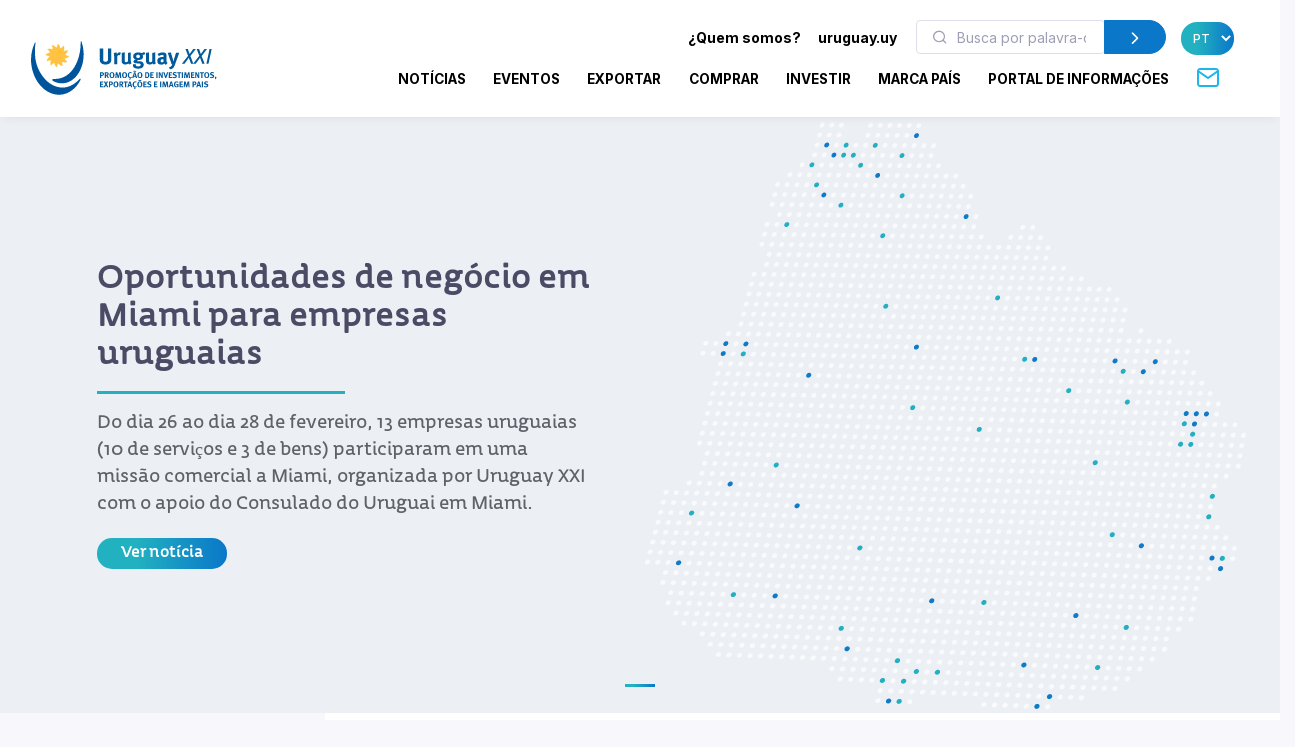

--- FILE ---
content_type: text/html; charset=utf-8
request_url: https://www.uruguayxxi.gub.uy/pt/noticias/quero-comprar/servicos-globais-1/exportacoes-2/?sort=date_asc
body_size: 12133
content:
<!DOCTYPE html>
<!--[if IE 8]>
<html lang="pt" class="ie8"> <![endif]-->
<!--[if IE 9]>
<html lang="pt" class="ie9"> <![endif]-->
<!--[if !IE]><!-->
<html lang="pt"> <!--<![endif]-->
<head>
    <meta charset="utf-8">
    <meta http-equiv="Content-Type" content="text/html; charset=UTF-8">
    <!-- Meta, title, CSS, favicons, etc. -->
    <meta charset="utf-8">
    <meta http-equiv="X-UA-Compatible" content="IE=edge">
    <meta name="viewport" content="width=device-width, initial-scale=1">
    <meta name="robots" content="index, follow"/>
    <meta http-equiv="Content-Type" content="text/html; charset=utf-8" />
    <meta name="title" content="Quero comprar - Serviços Globais - Exportações - Notícias :: Uruguay XXI" />
<meta name="description" content="Uruguay XXI" />
<meta name="keywords" content="Uruguay XXI" />
<meta name="language" content="pt" />
<meta name="robots" content="index, follow" />
    <meta name="author" content="AreaW3 - www.areaw3.com"/>
    <title>Quero comprar - Serviços Globais - Exportações - Notícias :: Uruguay XXI</title>
    <link rel='dns-prefetch' href='//fonts.googleapis.com'/>
    <link rel='dns-prefetch' href='//maps.googleapis.com'/>
            <link rel='canonical' href='https://www.uruguayxxi.gub.uy/pt/noticias/quero-comprar/servicos-globais-1/exportacoes-2/'/>
        <!--OG ITEM-->
        <meta name='twitter:site' content='@XXI'>
        <meta name='twitter:card' content='summary'/>
        <meta name='twitter:title' content='Quero comprar - Serviços Globais - Exportações - Notícias :: Uruguay XXI'/>
        <meta name='twitter:description' content='Uruguay XXI'/>
        <meta name='twitter:image' content='https://www.uruguayxxi.gub.uy/assets/images/300x300.jpg'/>

        <meta property='fb:app_id' content='796414760409643'/>
        <meta property='og:type' content='website'/>
        <meta property='og:title' content='Quero comprar - Serviços Globais - Exportações - Notícias :: Uruguay XXI'/>
        <meta property='og:description' content='Uruguay XXI'/>
        <meta property='og:url' content='https://www.uruguayxxi.gub.uy/pt/noticias/quero-comprar/servicos-globais-1/exportacoes-2/'/>
        <meta property='og:image' content='https://www.uruguayxxi.gub.uy/assets/images/300x300.jpg'/>
        <meta property='og:site_name' content='XXI'/>

        <meta itemprop='name' content='Quero comprar - Serviços Globais - Exportações - Notícias :: Uruguay XXI'/>
        <meta itemprop='description' content='Uruguay XXI'/>
        <meta itemprop='image' content='https://www.uruguayxxi.gub.uy/assets/images/300x300.jpg'/>
        <!--Fin OG ITEM-->
    
    <link rel="apple-touch-icon" sizes="57x57" href="/public/favicon/apple-icon-57x57.png">
    <link rel="apple-touch-icon" sizes="60x60" href="/public/favicon/apple-icon-60x60.png">
    <link rel="apple-touch-icon" sizes="72x72" href="/public/favicon/apple-icon-72x72.png">
    <link rel="apple-touch-icon" sizes="76x76" href="/public/favicon/apple-icon-76x76.png">
    <link rel="apple-touch-icon" sizes="114x114" href="/public/favicon/apple-icon-114x114.png">
    <link rel="apple-touch-icon" sizes="120x120" href="/public/favicon/apple-icon-120x120.png">
    <link rel="apple-touch-icon" sizes="144x144" href="/public/favicon/apple-icon-144x144.png">
    <link rel="apple-touch-icon" sizes="152x152" href="/public/favicon/apple-icon-152x152.png">
    <link rel="apple-touch-icon" sizes="180x180" href="/public/favicon/apple-icon-180x180.png">
    <link rel="icon" type="image/png" sizes="192x192" href="/public/favicon/android-icon-192x192.png">
    <link rel="icon" type="image/png" sizes="32x32" href="/public/favicon/favicon-32x32.png">
    <link rel="icon" type="image/png" sizes="96x96" href="/public/favicon/favicon-96x96.png">
    <link rel="icon" type="image/png" sizes="16x16" href="/public/favicon/favicon-16x16.png">
    <link rel="manifest" href="/public/favicon/manifest.json">
    <meta name="msapplication-TileColor" content="#ffffff">
    <meta name="msapplication-TileImage" content="/public/favicon/ms-icon-144x144.png">
    <meta name="theme-color" content="#ffffff">
    <link rel="icon" type="image/png" href="/public/favicon/favicon.ico"/>

                    <style>
            .page-loading {
                position: fixed;
                top: 0;
                right: 0;
                bottom: 0;
                left: 0;
                width: 100%;
                height: 100%;
                -webkit-transition: all .4s .2s ease-in-out;
                transition: all .4s .2s ease-in-out;
                background-color: #fff;
                opacity: 0;
                visibility: hidden;
                z-index: 9999;
            }

            .page-loading.active {
                opacity: 1;
                visibility: visible;
            }

            .page-loading-inner {
                position: absolute;
                top: 40%;
                left: 0;
                width: 100%;
                text-align: center;
                -webkit-transform: translateY(-50%);
                transform: translateY(-50%);
                -webkit-transition: opacity .2s ease-in-out;
                transition: opacity .2s ease-in-out;
                opacity: 0;
            }

            .page-loading.active > .page-loading-inner {
                opacity: 1;
            }

            .page-loading-inner > span {
                display: block;
                font-family: 'Inter', sans-serif;
                font-size: 1rem;
                font-weight: normal;
                color: #737491;
            }
        </style>
        <script>
            (function () {
                window.onload = function () {
                    var preloader = document.querySelector('.page-loading');
                    if (preloader) {
                        setTimeout(function () {
                            preloader.classList.remove('active');
                        }, 1000);
                    }
                };
            })();
        </script>
    
    <script>
        var culture = 'pt';
        var uri_base_item = null;
        var uri_base_list = null;
        var translations = [];
        var dates_con_eventos = [];
        var validatorConfig = [];
    </script>

            <link rel="stylesheet" href="/public/build/app.5c43eb9f.css"/>
    
            <!-- Google Tag Manager -->
        <script>
            (function (w, d, s, l, i) {
                w[l] = w[l] || [];
                w[l].push({'gtm.start': new Date().getTime(), event: 'gtm.js'});
                var f = d.getElementsByTagName(s)[0], j = d.createElement(s), dl = l != 'dataLayer' ? '&l=' + l : '';
                j.async = true;
                j.src = 'https://www.googletagmanager.com/gtm.js?id=' + i + dl;
                f.parentNode.insertBefore(j, f);
            })(window, document, 'script', 'dataLayer', 'GTM-N9WMNJQ');</script><!-- End Google Tag Manager -->
        </script>

        <!-- Google Tag Manager -->
        <script>
            (function (w, d, s, l, i) {
                w[l] = w[l] || [];
                w[l].push({'gtm.start': new Date().getTime(), event: 'gtm.js'});
                var f = d.getElementsByTagName(s)[0], j = d.createElement(s), dl = l != 'dataLayer' ? '&l=' + l : '';
                j.async = true;
                j.src = 'https://www.googletagmanager.com/gtm.js?id=' + i + dl;
                f.parentNode.insertBefore(j, f);
            })(window, document, 'script', 'dataLayer', 'GTM-5DVV2GH');</script><!-- End Google Tag Manager -->
        </script>
    </head>
<!-- Body-->
<body class="noticia bg-secondary is-sidebar ">
    <!-- Google Tag Manager (noscript) -->
    <noscript>
        <iframe src="https://www.googletagmanager.com/ns.html?id=GTM-N9WMNJQ" height="0" width="0" style="display:none;visibility:hidden"></iframe>
    </noscript><!-- End Google Tag Manager (noscript) -->

               <!-- Google Tag Manager (noscript) -->
    <noscript>
        <iframe src="https://www.googletagmanager.com/ns.html?id=GTM-5DVV2GH" height="0" width="0" style="display:none;visibility:hidden"></iframe>
    </noscript><!-- End Google Tag Manager (noscript) -->

    <!-- Page loading spinner-->
    
<main class="page-wrapper">
    <style>
    @media (min-width: 992px) {
        .navbar-expand-lg .dropdown-mega .dropdown-column {
            min-width: unset !important;
            width: unset !important;
        }
    }

    .dropdown-mega .dropdown-column .dropdown-item {
        white-space: nowrap !important;
    }
</style>
<header class="header navbar navbar-expand-lg navbar-light bg-light navbar-shadow navbar-sticky pb-2" data-scroll-header data-fixed-element>
    <div class="container px-0 px-xl-3">
        <a class="navbar-brand flex-shrink-0 ms-lg-0 pe-lg-2 me-0 me-lg-4 mt-2" href="https://www.uruguayxxi.gub.uy/pt/"><img class="d-none d-lg-block" src="/public/img/logo-pt.svg?1" alt="URUGUAY XXI" width="200"><img class="d-lg-none mb-2" src="/public/img/logo-pt.svg?1" alt="URUGUAY XXI" width="200"></a>
        <div class="row d-inline">
            <div class="col-xs-12 text-right ps-0">
                <li class="nav-item d-inline d-sm-none">
                    <a href="https://uruguay.uy/pt-br" target="_blank" class="ms-1 me-1 small" style="color: #000;"><b>uruguay.uy</b></a>
                </li>
                <button class="navbar-toggler ms-n2 me-2 order-lg-2" type="button" data-bs-toggle="offcanvas" data-bs-target="#primaryMenu">
                    <span class="navbar-toggler-icon"></span>
                </button>
            </div>
        </div>
        <div class="offcanvas offcanvas-collapse  offcanvas-end order-lg-3" id="primaryMenu">
            <div class="offcanvas-header pb-0">
                <h5 class="mt-1 mb-0"></h5>
                <button class="btn-close lead" type="button" data-bs-dismiss="offcanvas" aria-label="Close"></button>
            </div>
            <div class="offcanvas-body d-none d-md-block" style="flex-direction: column;">
                <ul class="list-group list-group-horizontal navbar-nav container text-right w-100 d-none d-md-block">
                    <li class=" px-0 list-group-item nav-item d-inline dropdown dropdown-mega dropdown-mega-quienes-somos">
                        <a class="dropdown-toggle redirecto me-2 small" style="color:#000;" href="#" data-redirecto="https://www.uruguayxxi.gub.uy/pt/quem-somos/sobre-uruguay-xxi/" data-bs-toggle="dropdown"><b>¿Quem somos?</b></a>
                        <div class="dropdown-menu desktop" id="menu-quienes" style="min-height: 250px;width: 70%;margin-left: 0;">
                            <a class="dropdown-column dropdown-column-img bg-secondary text-right border-radius-xl" href="https://www.uruguayxxi.gub.uy/pt/quem-somos/sobre-uruguay-xxi/" style="background-image: url(/public/img/menu_quienessomos.jpg);">
                                                                                                    <span class="bg-gradient text-right rounded-pill titulo-portada mb-1">Quem</span>
                                                                    <span class="bg-gradient text-right rounded-pill titulo-portada mb-1">somos</span>
                                                            </a>
                            <div class="dropdown-column">
                                <a class="dropdown-item titulo-menu" href="https://www.uruguayxxi.gub.uy/pt/quem-somos/sobre-uruguay-xxi/">Sobre Uruguay XXI</a>
                                <a class="dropdown-item titulo-menu" href="https://www.uruguayxxi.gub.uy/pt/quem-somos/areas/">Áreas</a>
                                <a class="dropdown-item titulo-menu" href="https://www.uruguayxxi.gub.uy/pt/quem-somos/equipe-gerencial/">Equipe gerencial</a>
                            </div>
                            <div class="dropdown-column w-50">
                                <a class="dropdown-item titulo-menu" href="https://www.uruguayxxi.gub.uy/pt/quem-somos/informacoes-de-gestao-e-contavel/">Informações de gestão e contável</a>
                                <a class="dropdown-item titulo-menu" href="/pt/quem-somos/transparencia/">Transparência</a>
                                <a class="dropdown-item titulo-menu" href="https://www.uruguayxxi.gub.uy/pt/quem-somos/editais-e-concorrencias/">Editais e concorrências</a>
                            </div>
                        </div>
                    </li>
                    <li class=" px-0 list-group-item nav-item d-inline">
                        <a href="https://uruguay.uy/pt-br" target="_blank" class="ms-1 me-1 small" style="color: #000;"><b>uruguay.uy</b></a>
                    </li>
                    <li class=" px-0 list-group-item nav-item d-inline">
                        <form action="https://www.uruguayxxi.gub.uy/pt/centro-informacao/" class=" d-inline-block" style="max-width: 250px; margin: 0 10px;">
                            <div class="input-group flex-nowrap">
                                <i class="ai-search position-absolute top-50 start-0 translate-middle-y text-muted ms-3"></i>
                                <input class="form-control rounded-start ms-0 fs-sm py-1" type="text" name="q" placeholder="Busca por palavra-chave" value="">
                                <button class="btn btn-primary rounded-end py-1" type="submit">
                                    <i class="ai-chevron-right fs-xl"></i></button>
                            </div>
                        </form>
                    </li>
                    <li class=" px-0 list-group-item nav-item d-inline">
                        <select class="no-select-2 bg-gradient text-white border-0 p-2 rounded-pill lang-pt" id="lang-selector">
                            <option value="https://www.uruguayxxi.gub.uy/es/noticias/" >ES</option>
                            <option value="https://www.uruguayxxi.gub.uy/en/news/" >EN</option>
                            <option value="https://www.uruguayxxi.gub.uy/pt/noticias/" selected>PT</option>
                        </select>
                    </li>
                </ul>
            </div>
            <ul class="navbar-nav container justify-content-end w-100">
                <li class="nav-item dropdown dropdown-mega dropdown-mega-home d-block d-sm-none">
                    <a class="nav-link -dropdown-toggle" href="https://www.uruguayxxi.gub.uy/pt/">Início</a>
                </li>

                                <li class="nav-item d-inline dropdown dropdown-mega dropdown-mega-quienes-somos-mobile d-block d-sm-none">
                    <a class="nav-link dropdown-toggle redirecto-" href="#" data-redirecto="https://www.uruguayxxi.gub.uy/pt/quem-somos/sobre-uruguay-xxi/" data-bs-toggle="dropdown">¿Quem somos?</a>
                    <div class="dropdown-menu mobile" id="menu-quienes" style="min-height: 250px">
                        <a class="dropdown-column dropdown-column-img bg-secondary text-right border-radius-xl" href="https://www.uruguayxxi.gub.uy/pt/quem-somos/sobre-uruguay-xxi/" style="background-image: url(/public/img/menu_quienessomos.jpg);">
                                                                                        <span class="bg-gradient text-right rounded-pill titulo-portada mb-1">Quem</span>
                                                            <span class="bg-gradient text-right rounded-pill titulo-portada mb-1">somos</span>
                                                    </a>
                        <div class="dropdown-column">
                            <a class="dropdown-item titulo-menu" href="https://www.uruguayxxi.gub.uy/pt/quem-somos/sobre-uruguay-xxi/">Sobre Uruguay XXI</a>
                            <a class="dropdown-item titulo-menu" href="https://www.uruguayxxi.gub.uy/pt/quem-somos/areas/">Áreas</a>
                            <a class="dropdown-item titulo-menu" href="https://www.uruguayxxi.gub.uy/pt/quem-somos/equipe-gerencial/">Equipe gerencial</a>
                        </div>
                        <div class="dropdown-column">
                            <a class="dropdown-item titulo-menu" href="https://www.uruguayxxi.gub.uy/pt/quem-somos/informacoes-de-gestao-e-contavel/">Informações de gestão e contável</a>
                            <a class="dropdown-item titulo-menu" href="/pt/quem-somos/transparencia/">Transparência</a>
                            <a class="dropdown-item titulo-menu" href="https://www.uruguayxxi.gub.uy/pt/quem-somos/editais-e-concorrencias/">Editais e concorrências</a>
                        </div>
                    </div>
                </li>
                
                                <li class="nav-item dropdown dropdown-mega dropdown-mega-noticias">
                    <a class="nav-link -dropdown-toggle" href="/pt/noticias/">Notícias</a>
                </li>
                
                                <li class="nav-item dropdown dropdown-mega dropdown-mega-eventos">
                    <a class="nav-link -dropdown-toggle" href="/pt/eventos/">Eventos</a>
                </li>
                
                                <li class="nav-item dropdown dropdown-mega dropdown-mega-quiero-exportar">
                    <a class="nav-link d-none d-md-block" href="https://www.uruguayxxi.gub.uy/pt/quero-exportar/">EXPORTAR</a>
                    <a class="nav-link dropdown-toggle d-block d-md-none" href="#" data-bs-toggle="dropdown">Exportar</a>
                    <div class="dropdown-menu mobile">
                        <a class="dropdown-column dropdown-column-img bg-secondary text-right border-radius-xl" href="/pt/quero-exportar/" style="background-image: url(/public/img/menu_exportar.jpg?1);"><span class="bg-gradient gradient-green text-right rounded-pill titulo-portada mb-1">Exportar</span></a>
                        <div class="dropdown-column -column-quiero-exportar">
                            <a class="dropdown-item titulo-menu d-block d-sm-none" href="/pt/quero-exportar/">Exportar</a>
                                                        <a class="dropdown-item titulo-menu" href="/pt/quero-exportar/servicos/">Serviços</a>
                            <ul class="dropdown-menu">
                                <li>
                                    <a class="dropdown-item p-1" href="/pt/quero-exportar/servicos/informacion/">Informação</a>
                                </li>
                                <li>
                                    <a class="dropdown-item p-1" href="/pt/quero-exportar/servicos/formacion/">Formação</a>
                                </li>
                                <li>
                                    <a class="dropdown-item p-1" href="/pt/quero-exportar/servicos/asesoramiento/">Assessoramento</a>
                                </li>
                                <li>
                                    <a class="dropdown-item p-1" href="/pt/quero-exportar/servicos/promocion/">Promoção</a>
                                </li>
                            </ul>
                            <a class="dropdown-item titulo-menu" href="/pt/quero-exportar/ecommerce/">E-commerce</a>
                            <a class="dropdown-item titulo-menu" href="/pt/quero-exportar/ferramentas/">Ferramentas</a>
                            <a class="dropdown-item titulo-menu" href="https://www.uruguayxxi.gub.uy/pt/eventos/exportacoes-1/">Eventos</a>
                            <a class="dropdown-item titulo-menu" href="https://www.uruguayxxi.gub.uy/pt/noticias/exportacoes-1/">Notícias</a>
                            <a class="dropdown-item titulo-menu" target="_blank"  href="/es/mas-comercio/">Más comercio</a>
                            <a class="dropdown-item titulo-menu" href="/pt/quero-exportar/casos-de-sucesso/">Casos de sucesso</a>
                            <a class="dropdown-item titulo-menu" href="/pt/quero-exportar/contato/">Contato</a>
                        </div>
                    </div>
                    <div class="dropdown-menu desktop" style="min-height: 250px">
                        <a class="dropdown-column dropdown-column-img bg-secondary text-right border-radius-xl" href="/pt/quero-exportar/" style="background-image: url(/public/img/menu_exportar.jpg?1);"><span class="bg-gradient gradient-green text-right rounded-pill titulo-portada mb-1">Exportar</span></a>
                                                <div class="dropdown-column -column-quiero-exportar">
                            <a class="dropdown-item titulo-menu" href="/pt/quero-exportar/servicos/">Serviços</a>
                            <a class="dropdown-item p-0" href="/pt/quero-exportar/servicos/informacion/">Informação</a>
                            <a class="dropdown-item p-0" href="/pt/quero-exportar/servicos/formacion/">Formação</a>
                            <a class="dropdown-item p-0" href="/pt/quero-exportar/servicos/asesoramiento/">Assessoramento</a>
                            <a class="dropdown-item p-0" href="/pt/quero-exportar/servicos/promocion/">Promoção</a>
                        </div>
                        <div class="dropdown-column -column-quiero-exportar">
                            <a class="dropdown-item titulo-menu" href="/pt/quero-exportar/ecommerce/">E-commerce</a>
                            <a class="dropdown-item titulo-menu" href="/pt/quero-exportar/ferramentas/">Ferramentas</a>
                            <a class="dropdown-item titulo-menu" href="https://www.uruguayxxi.gub.uy/pt/eventos/exportacoes-1/">Eventos</a>
                            <a class="dropdown-item titulo-menu" href="https://www.uruguayxxi.gub.uy/pt/noticias/exportacoes-1/">Notícias</a>
                        </div>
                        <div class="dropdown-column -column-quiero-exportar">
                            <a class="dropdown-item titulo-menu" target="_blank" href="/es/mas-comercio/">Más comercio</a>
                            <a class="dropdown-item titulo-menu" href="/pt/quero-exportar/casos-de-sucesso/">Casos de sucesso</a>
                            <a class="dropdown-item titulo-menu" href="/pt/quero-exportar/contato/">Contato</a>
                        </div>
                    </div>
                </li>
                
                                <li class="nav-item dropdown dropdown-mega dropdown-mega-quiero-comprar">
                    <a class="nav-link d-none d-md-block" href="https://www.uruguayxxi.gub.uy/pt/quero-comprar/">COMPRAR</a>
                    <a class="nav-link dropdown-toggle d-block d-md-none" href="#" data-bs-toggle="dropdown">Comprar</a>
                    <div class="dropdown-menu mobile">
                        <a class="dropdown-column dropdown-column-img bg-secondary text-right border-radius-xl" href="/pt/quero-comprar/" style="background-image: url(/public/img/menu_comprar.jpeg);"><span class="bg-gradient gradient-naranja text-right rounded-pill titulo-portada mb-1">Comprar</span></a>
                        <div class="dropdown-column column-quiero-comprar">
                            <a class="dropdown-item titulo-menu d-block d-sm-none" href="/pt/quero-comprar/">Comprar</a>
                            <a class="dropdown-item menu-quiero-comprar current" href="#">Setores</a>
                            <ul class="dropdown-menu">
                                                                    <li>
                                        <a class="dropdown-item" href="#">Agronegócios &raquo; </a>
                                        <ul class="submenu dropdown-menu">
                                            <li>
                                                <a class="dropdown-item" href="/pt/quero-comprar/setores/agronegocios/">Agronegócios</a>
                                            </li>
                                                                                            <li>
                                                    <a class="dropdown-item" href="/pt/quero-comprar/setores/agronegocios/la/">Lã</a>
                                                </li>
                                                                                    </ul>
                                    </li>
                                                                    <li>
                                        <a class="dropdown-item" href="#">Alimentos e bebidas &raquo; </a>
                                        <ul class="submenu dropdown-menu">
                                            <li>
                                                <a class="dropdown-item" href="/pt/quero-comprar/setores/alimentos-e-bebidas/">Alimentos e bebidas</a>
                                            </li>
                                                                                            <li>
                                                    <a class="dropdown-item" href="/pt/quero-comprar/setores/alimentos-e-bebidas/alimentos-preparados/">Alimentos preparados</a>
                                                </li>
                                                                                            <li>
                                                    <a class="dropdown-item" href="/pt/quero-comprar/setores/alimentos-e-bebidas/alimentos-saudaveis/">Alimentos saudáveis</a>
                                                </li>
                                                                                            <li>
                                                    <a class="dropdown-item" href="/pt/quero-comprar/setores/alimentos-e-bebidas/arroz/">Arroz</a>
                                                </li>
                                                                                            <li>
                                                    <a class="dropdown-item" href="/pt/quero-comprar/setores/alimentos-e-bebidas/azeite-de-oliva/">Azeite de oliva</a>
                                                </li>
                                                                                            <li>
                                                    <a class="dropdown-item" href="/pt/quero-comprar/setores/alimentos-e-bebidas/carne-bovina/">Carne bovina</a>
                                                </li>
                                                                                            <li>
                                                    <a class="dropdown-item" href="/pt/quero-comprar/setores/alimentos-e-bebidas/caviar/">Caviar</a>
                                                </li>
                                                                                            <li>
                                                    <a class="dropdown-item" href="/pt/quero-comprar/setores/alimentos-e-bebidas/doces-mel-e-geleias/">Doces, mel, e geleias</a>
                                                </li>
                                                                                            <li>
                                                    <a class="dropdown-item" href="/pt/quero-comprar/setores/alimentos-e-bebidas/frutas/">Frutas</a>
                                                </li>
                                                                                            <li>
                                                    <a class="dropdown-item" href="/pt/quero-comprar/setores/alimentos-e-bebidas/laticinios/">Laticínios</a>
                                                </li>
                                                                                            <li>
                                                    <a class="dropdown-item" href="/pt/quero-comprar/setores/alimentos-e-bebidas/vinhos/">Vinhos</a>
                                                </li>
                                                                                    </ul>
                                    </li>
                                                                    <li>
                                        <a class="dropdown-item" href="#">Arquitetura, Engenharia e Construção &raquo; </a>
                                        <ul class="submenu dropdown-menu">
                                            <li>
                                                <a class="dropdown-item" href="/pt/quero-comprar/setores/arquitetura-engenharia-e-construcao/">Arquitetura, Engenharia e Construção</a>
                                            </li>
                                                                                            <li>
                                                    <a class="dropdown-item" href="/pt/quero-comprar/setores/arquitetura-engenharia-e-construcao/arquitetura/">Arquitetura</a>
                                                </li>
                                                                                            <li>
                                                    <a class="dropdown-item" href="/pt/quero-comprar/setores/arquitetura-engenharia-e-construcao/construcao/">Construção</a>
                                                </li>
                                                                                            <li>
                                                    <a class="dropdown-item" href="/pt/quero-comprar/setores/arquitetura-engenharia-e-construcao/ingenieria/">Ingeniería</a>
                                                </li>
                                                                                    </ul>
                                    </li>
                                                                    <li>
                                        <a class="dropdown-item" href="#">Cannabis &raquo; </a>
                                        <ul class="submenu dropdown-menu">
                                            <li>
                                                <a class="dropdown-item" href="/pt/quero-comprar/setores/cannabis/">Cannabis</a>
                                            </li>
                                                                                            <li>
                                                    <a class="dropdown-item" href="/pt/quero-comprar/setores/cannabis/canhamo-industrial/">Cânhamo industrial</a>
                                                </li>
                                                                                            <li>
                                                    <a class="dropdown-item" href="/pt/quero-comprar/setores/cannabis/medicinal/">Medicinal</a>
                                                </li>
                                                                                    </ul>
                                    </li>
                                                                    <li>
                                        <a class="dropdown-item" href="#">Design &raquo; </a>
                                        <ul class="submenu dropdown-menu">
                                            <li>
                                                <a class="dropdown-item" href="/pt/quero-comprar/setores/diseno-3/">Design</a>
                                            </li>
                                                                                            <li>
                                                    <a class="dropdown-item" href="/pt/quero-comprar/setores/diseno-3/moda/">Moda</a>
                                                </li>
                                                                                    </ul>
                                    </li>
                                                                    <li>
                                        <a class="dropdown-item" href="#">Indústrias criativas &raquo; </a>
                                        <ul class="submenu dropdown-menu">
                                            <li>
                                                <a class="dropdown-item" href="/pt/quero-comprar/setores/industrias-criativas/">Indústrias criativas</a>
                                            </li>
                                                                                            <li>
                                                    <a class="dropdown-item" href="/pt/quero-comprar/setores/industrias-criativas/audiovisual/">Audiovisual</a>
                                                </li>
                                                                                            <li>
                                                    <a class="dropdown-item" href="/pt/quero-comprar/setores/industrias-criativas/editorial/">Editorial</a>
                                                </li>
                                                                                            <li>
                                                    <a class="dropdown-item" href="/pt/quero-comprar/setores/industrias-criativas/ilustracao/">Ilustração</a>
                                                </li>
                                                                                            <li>
                                                    <a class="dropdown-item" href="/pt/quero-comprar/setores/industrias-criativas/musica/">Música</a>
                                                </li>
                                                                                            <li>
                                                    <a class="dropdown-item" href="/pt/quero-comprar/setores/industrias-criativas/publicidade/">Publicidade</a>
                                                </li>
                                                                                            <li>
                                                    <a class="dropdown-item" href="/pt/quero-comprar/setores/industrias-criativas/videojogos/">Videojogos</a>
                                                </li>
                                                                                    </ul>
                                    </li>
                                                                    <li>
                                        <a class="dropdown-item" href="#">TIC &raquo; </a>
                                        <ul class="submenu dropdown-menu">
                                            <li>
                                                <a class="dropdown-item" href="/pt/quero-comprar/setores/tic/">TIC</a>
                                            </li>
                                                                                            <li>
                                                    <a class="dropdown-item" href="/pt/quero-comprar/setores/tic/desenvolvimento-de-software/">Desenvolvimento de software</a>
                                                </li>
                                                                                            <li>
                                                    <a class="dropdown-item" href="/pt/quero-comprar/setores/tic/produtos-tecnologicos/">Produtos tecnológicos</a>
                                                </li>
                                                                                    </ul>
                                    </li>
                                                            </ul>
                            <a class="dropdown-item menu-quiero-comprar" href="/pt/quero-comprar/servicos-para-o-comprador/">Serviços</a>
                            <a class="dropdown-item menu-quiero-comprar" href="https://www.uruguayxxi.gub.uy/pt/centro-informacao/compradores/">Documentos</a>
                            <a class="dropdown-item menu-quiero-comprar" href="https://www.uruguayxxi.gub.uy/pt/catalogo-compradores/">Catálogo para Compradores</a>
                            <a class="dropdown-item menu-quiero-comprar" href="https://www.uruguayxxi.gub.uy/pt/noticias/quero-comprar/">Notícias</a>
                            <a class="dropdown-item menu-quiero-comprar" href="https://www.uruguayxxi.gub.uy/pt/eventos/quero-comprar/">Eventos</a>
                            <a class="dropdown-item menu-quiero-comprar" href="/pt/quero-comprar/contato/">Contato</a>
                        </div>
                    </div>
                    <div class="dropdown-menu desktop">
                        <a class="dropdown-column dropdown-column-img bg-secondary text-right border-radius-xl" href="/pt/quero-comprar/" style="background-image: url(/public/img/menu_comprar.jpeg);"><span class="bg-gradient gradient-naranja text-right rounded-pill titulo-portada mb-1">Comprar</span></a>
                        <div class="dropdown-column column-quiero-comprar">
                            <a class="dropdown-item menu-quiero-comprar titulo-menu" href="javascript:void(0)">Setores</a>
                            <a class="dropdown-item menu-quiero-comprar titulo-menu" href="/pt/quero-comprar/servicos-para-o-comprador/">Serviços</a>
                            <a class="dropdown-item menu-quiero-comprar titulo-menu" href="https://www.uruguayxxi.gub.uy/pt/centro-informacao/compradores/">Documentos</a>
                            <a class="dropdown-item menu-quiero-comprar titulo-menu" href="https://www.uruguayxxi.gub.uy/pt/catalogo-compradores/">Catálogo para Compradores</a>
                            <a class="dropdown-item menu-quiero-comprar titulo-menu" href="https://www.uruguayxxi.gub.uy/pt/noticias/quero-comprar/">Notícias</a>
                            <a class="dropdown-item menu-quiero-comprar titulo-menu" href="https://www.uruguayxxi.gub.uy/pt/eventos/quero-comprar/">Eventos</a>
                            <a class="dropdown-item menu-quiero-comprar titulo-menu" href="/pt/quero-comprar/contato/">Contato</a>
                        </div>
                                                                            <div class="dropdown-column column-quiero-comprar">
                                                                                                                                            <a class="dropdown-item titulo-menu text-comprar"
                                       href="/pt/quero-comprar/setores/alimentos-e-bebidas/">
                                        Alimentos e bebidas                                    </a>
                                                                            <a class="dropdown-item p-0"
                                           href="/pt/quero-comprar/setores/alimentos-e-bebidas/alimentos-preparados/">
                                            Alimentos preparados                                        </a>
                                                                            <a class="dropdown-item p-0"
                                           href="/pt/quero-comprar/setores/alimentos-e-bebidas/alimentos-saudaveis/">
                                            Alimentos saudáveis                                        </a>
                                                                            <a class="dropdown-item p-0"
                                           href="/pt/quero-comprar/setores/alimentos-e-bebidas/arroz/">
                                            Arroz                                        </a>
                                                                            <a class="dropdown-item p-0"
                                           href="/pt/quero-comprar/setores/alimentos-e-bebidas/azeite-de-oliva/">
                                            Azeite de oliva                                        </a>
                                                                            <a class="dropdown-item p-0"
                                           href="/pt/quero-comprar/setores/alimentos-e-bebidas/carne-bovina/">
                                            Carne bovina                                        </a>
                                                                            <a class="dropdown-item p-0"
                                           href="/pt/quero-comprar/setores/alimentos-e-bebidas/caviar/">
                                            Caviar                                        </a>
                                                                            <a class="dropdown-item p-0"
                                           href="/pt/quero-comprar/setores/alimentos-e-bebidas/doces-mel-e-geleias/">
                                            Doces, mel, e geleias                                        </a>
                                                                            <a class="dropdown-item p-0"
                                           href="/pt/quero-comprar/setores/alimentos-e-bebidas/frutas/">
                                            Frutas                                        </a>
                                                                            <a class="dropdown-item p-0"
                                           href="/pt/quero-comprar/setores/alimentos-e-bebidas/laticinios/">
                                            Laticínios                                        </a>
                                                                            <a class="dropdown-item p-0"
                                           href="/pt/quero-comprar/setores/alimentos-e-bebidas/vinhos/">
                                            Vinhos                                        </a>
                                                                                                                                                                                <a class="dropdown-item titulo-menu text-comprar"
                                       href="/pt/quero-comprar/setores/tic/">
                                        TIC                                    </a>
                                                                            <a class="dropdown-item p-0"
                                           href="/pt/quero-comprar/setores/tic/desenvolvimento-de-software/">
                                            Desenvolvimento de<br />
software                                        </a>
                                                                            <a class="dropdown-item p-0"
                                           href="/pt/quero-comprar/setores/tic/produtos-tecnologicos/">
                                            Produtos tecnológicos                                        </a>
                                                                                                </div>
                                                    <div class="dropdown-column column-quiero-comprar">
                                                                                                                                            <a class="dropdown-item titulo-menu text-comprar"
                                       href="/pt/quero-comprar/setores/agronegocios/">
                                        Agronegócios                                    </a>
                                                                            <a class="dropdown-item p-0"
                                           href="/pt/quero-comprar/setores/agronegocios/la/">
                                            Lã                                        </a>
                                                                                                                                                                                <a class="dropdown-item titulo-menu text-comprar"
                                       href="/pt/quero-comprar/setores/cannabis/">
                                        Cannabis                                    </a>
                                                                            <a class="dropdown-item p-0"
                                           href="/pt/quero-comprar/setores/cannabis/canhamo-industrial/">
                                            Cânhamo industrial                                        </a>
                                                                            <a class="dropdown-item p-0"
                                           href="/pt/quero-comprar/setores/cannabis/medicinal/">
                                            Medicinal                                        </a>
                                                                                                                                                                                <a class="dropdown-item titulo-menu text-comprar"
                                       href="/pt/quero-comprar/setores/industrias-criativas/">
                                        Indústrias criativas                                    </a>
                                                                            <a class="dropdown-item p-0"
                                           href="/pt/quero-comprar/setores/industrias-criativas/audiovisual/">
                                            Audiovisual                                        </a>
                                                                            <a class="dropdown-item p-0"
                                           href="/pt/quero-comprar/setores/industrias-criativas/editorial/">
                                            Editorial                                        </a>
                                                                            <a class="dropdown-item p-0"
                                           href="/pt/quero-comprar/setores/industrias-criativas/ilustracao/">
                                            Ilustração                                        </a>
                                                                            <a class="dropdown-item p-0"
                                           href="/pt/quero-comprar/setores/industrias-criativas/musica/">
                                            Música                                        </a>
                                                                            <a class="dropdown-item p-0"
                                           href="/pt/quero-comprar/setores/industrias-criativas/publicidade/">
                                            Publicidade                                        </a>
                                                                            <a class="dropdown-item p-0"
                                           href="/pt/quero-comprar/setores/industrias-criativas/videojogos/">
                                            Videojogos                                        </a>
                                                                                                </div>
                                                    <div class="dropdown-column column-quiero-comprar">
                                                                                                                                            <a class="dropdown-item titulo-menu text-comprar"
                                       href="/pt/quero-comprar/setores/arquitetura-engenharia-e-construcao/">
                                        Arquitetura, Engenharia e<br />
Construção                                    </a>
                                                                            <a class="dropdown-item p-0"
                                           href="/pt/quero-comprar/setores/arquitetura-engenharia-e-construcao/arquitetura/">
                                            Arquitetura                                        </a>
                                                                            <a class="dropdown-item p-0"
                                           href="/pt/quero-comprar/setores/arquitetura-engenharia-e-construcao/construcao/">
                                            Construção                                        </a>
                                                                            <a class="dropdown-item p-0"
                                           href="/pt/quero-comprar/setores/arquitetura-engenharia-e-construcao/ingenieria/">
                                            Ingeniería                                        </a>
                                                                                                                                                                                <a class="dropdown-item titulo-menu text-comprar"
                                       href="/pt/quero-comprar/setores/diseno-3/">
                                        Design                                    </a>
                                                                            <a class="dropdown-item p-0"
                                           href="/pt/quero-comprar/setores/diseno-3/moda/">
                                            Moda                                        </a>
                                                                                                </div>
                                            </div>
                </li>
                
                                <li class="nav-item dropdown dropdown-mega dropdown-mega-quiero-invertir">
                    <a class="nav-link d-none d-md-block" href="https://www.uruguayxxi.gub.uy/pt/quero-investir/">INVESTIR</a>
                    <a class="nav-link dropdown-toggle d-block d-md-none" href="#" data-bs-toggle="dropdown">Investir</a>
                    <div class="dropdown-menu mobile">

                        <a class="dropdown-column dropdown-column-img bg-secondary text-right border-radius-xl" href="/pt/quero-investir/" style="background-image: url(/public/img/menu_invertir.jpg);"><span class="bg-gradient gradient-violeta text-right rounded-pill titulo-portada mb-1">Investir</span></a>
                        <div class="dropdown-column">
                            <a class="dropdown-item titulo-menu d-block d-sm-none" href="/pt/quero-investir/">Investir</a>
                            <a class="dropdown-item titulo-menu" href="javascript:void(0)">Setores</a>
                            <ul class="dropdown-menu">
                                                                                                        <li>
                                        <a class="dropdown-item p-0" href="/pt/quero-investir/setor/centros-de-negocios-e-servicos/">Centros de Negócios e Serviços</a>
                                    </li>
                                                                                                        <li>
                                        <a class="dropdown-item p-0" href="/pt/quero-investir/setor/agronegocio-e-alimentacao/">Agronegócio e Alimentação</a>
                                    </li>
                                                                                                        <li>
                                        <a class="dropdown-item p-0" href="/pt/quero-investir/setor/industrias-tecnologicas/">Indústrias Tecnológicas</a>
                                    </li>
                                                                                                        <li>
                                        <a class="dropdown-item p-0" href="/pt/quero-investir/setor/ciencias-da-vida/">Ciências da vida</a>
                                    </li>
                                                                                                        <li>
                                        <a class="dropdown-item p-0" href="/pt/quero-investir/setor/outras-industrias/">Outras indústrias</a>
                                    </li>
                                                                                                        <li>
                                        <a class="dropdown-item p-0" href="/pt/quero-investir/setor/transicao-de-energia/">Transição de Energia</a>
                                    </li>
                                                            </ul>
                            <a class="dropdown-item titulo-menu" href="/pt/quero-investir/setor/carteira-de-projectos-de-investimento/">Carteira de Projectos de Investimento</a>
                            <a class="dropdown-item titulo-menu" href="/pt/quero-investir/por-que-uruguai/">Por quê Uruguai</a>
                            <a class="dropdown-item titulo-menu" href="javascript:void(0)">Plataformas de negocio</a>
                            <ul class="dropdown-menu">
                                                                    <li>
                                        <a class="dropdown-item p-0" href="/pt/quero-investir/plataformas-de-negocio/comercial-e-servicos-1/">Comercial e serviços</a>
                                    </li>
                                                                    <li>
                                        <a class="dropdown-item p-0" href="/pt/quero-investir/plataformas-de-negocio/inovacao-1/">Inovação</a>
                                    </li>
                                                                    <li>
                                        <a class="dropdown-item p-0" href="/pt/quero-investir/plataformas-de-negocio/regional-distribuicao-1/">Regional distribuição</a>
                                    </li>
                                                            </ul>
                            <a class="dropdown-item titulo-menu" href="/pt/quero-investir/servicos/">Serviços</a>
                            <a class="dropdown-item titulo-menu" href="/pt/quero-investir/ferramentas/">Ferramentas</a>
                            <a class="dropdown-item titulo-menu" href="/pt/quero-investir/live-in-uruguay/">Live in Uruguay</a>
                            <a class="dropdown-item titulo-menu" href="/pt/quero-investir/perguntas-frequentes/">Perguntas frequentes</a>
                            <a class="dropdown-item titulo-menu" href="https://www.uruguayxxi.gub.uy/pt/eventos/investimentos/">Agenda</a>
                            <a class="dropdown-item titulo-menu" href="/pt/quero-investir/contato/">Contato</a>
                        </div>
                    </div>
                    <div class="dropdown-menu desktop" id="menu-invertir" style="min-height: 250px">
                        <a class="dropdown-column dropdown-column-img bg-secondary text-right border-radius-xl" href="/pt/quero-investir/" style="background-image: url(/public/img/menu_invertir.jpg);"><span class="bg-gradient gradient-violeta text-right rounded-pill titulo-portada mb-1">Investir</span></a>
                        <div class="dropdown-column">
                            <a class="dropdown-item titulo-menu" href="javascript:void(0)">Setores</a>
                                                                                            <a class="dropdown-item p-0" href="/pt/quero-investir/setor/centros-de-negocios-e-servicos/">Centros de Negócios e Serviços</a>
                                                                                            <a class="dropdown-item p-0" href="/pt/quero-investir/setor/agronegocio-e-alimentacao/">Agronegócio e Alimentação</a>
                                                                                            <a class="dropdown-item p-0" href="/pt/quero-investir/setor/industrias-tecnologicas/">Indústrias Tecnológicas</a>
                                                                                            <a class="dropdown-item p-0" href="/pt/quero-investir/setor/ciencias-da-vida/">Ciências da vida</a>
                                                                                            <a class="dropdown-item p-0" href="/pt/quero-investir/setor/outras-industrias/">Outras indústrias</a>
                                                                                            <a class="dropdown-item p-0" href="/pt/quero-investir/setor/transicao-de-energia/">Transição de Energia</a>
                                                    </div>
                        <div class="dropdown-column">
                            <a class="dropdown-item titulo-menu" href="/pt/quero-investir/setor/carteira-de-projectos-de-investimento/">Carteira de Projectos de Investimento</a>
                            <a class="dropdown-item titulo-menu" href="/pt/quero-investir/por-que-uruguai/">Por quê Uruguai</a>
                            <a class="dropdown-item titulo-menu" href="javascript:void(0)">Plataformas de negocio</a>
                                                            <a class="dropdown-item p-0" href="/pt/quero-investir/plataformas-de-negocio/comercial-e-servicos-1/">Comercial e serviços</a>
                                                            <a class="dropdown-item p-0" href="/pt/quero-investir/plataformas-de-negocio/inovacao-1/">Inovação</a>
                                                            <a class="dropdown-item p-0" href="/pt/quero-investir/plataformas-de-negocio/regional-distribuicao-1/">Regional distribuição</a>
                                                    </div>
                        <div class="dropdown-column">
                            <a class="dropdown-item titulo-menu" href="/pt/quero-investir/servicos/">Serviços</a>
                            <a class="dropdown-item titulo-menu" href="/pt/quero-investir/ferramentas/">Ferramentas</a>
                            <a class="dropdown-item titulo-menu" href="/pt/quero-investir/live-in-uruguay/">Live in Uruguay</a>
                        </div>
                        <div class="dropdown-column">
                            <a class="dropdown-item titulo-menu" href="/pt/quero-investir/perguntas-frequentes/">Perguntas frequentes</a>
                            <a class="dropdown-item titulo-menu" href="https://www.uruguayxxi.gub.uy/pt/eventos/investimentos/">Agenda</a>
                            <a class="dropdown-item titulo-menu" href="/pt/quero-investir/contato/">Contato</a>
                        </div>
                    </div>
                </li>
                
                                <li class="nav-item dropdown dropdown-mega dropdown-mega-marca-pais">
                    <a class="nav-link d-none d-md-block" href="https://www.uruguayxxi.gub.uy/pt/marca-pais/">MARCA PAÍS</a>
                    <a class="nav-link dropdown-toggle d-block d-md-none" href="#" data-bs-toggle="dropdown">Marca País</a>
                    <div class="dropdown-menu mobile">
                        <a class="dropdown-column dropdown-column-img bg-secondary text-right border-radius-xl" href="/pt/marca-pais/" style="background-image: url(/public/img/marca_pais/menu_marcapais.jpg);">
                            <span class="bg-gradient text-right rounded-pill titulo-portada mb-1">Marca País</span>
                        </a>
                        <div class="dropdown-column ">
                            <a class="dropdown-item titulo-menu d-block d-sm-none" href="/pt/marca-pais/">Marca País</a>
                            <a class="dropdown-item titulo-menu" href="https://www.uruguayxxi.gub.uy/pt/marca-pais/embajadores/">Embajadores</a>
                            <a class="dropdown-item titulo-menu" href="https://www.uruguayxxi.gub.uy/pt/marca-pais/torne-se-um-parceiro/">Torne-se um parceiro</a>
                            <a class="dropdown-item titulo-menu" href="https://www.uruguayxxi.gub.uy/pt/marca-pais/socios/">Socios</a>
                            <a class="dropdown-item titulo-menu" href="https://www.uruguayxxi.gub.uy/pt/marca-pais/manual-de-uso-de-marca/">Manual</a>
                            <a class="dropdown-item titulo-menu" href="https://www.uruguayxxi.gub.uy/pt/eventos/marca-pais/">Eventos</a>
                            <a class="dropdown-item titulo-menu" href="https://www.uruguayxxi.gub.uy/pt/noticias/marca-pais/">Notícias</a>
                        </div>
                    </div>
                    <div class="dropdown-menu desktop" style="min-height: 250px;width: 70%;margin-left: 0;">
                        <a class="dropdown-column dropdown-column-img bg-secondary text-right border-radius-xl" href="/pt/marca-pais/" style="background-image: url(/public/img/marca_pais/menu_marcapais.jpg);">
                                                                                        <span class="bg-gradient text-right rounded-pill titulo-portada mb-1">Marca</span>
                                                            <span class="bg-gradient text-right rounded-pill titulo-portada mb-1">País</span>
                                                    </a>
                        <div class="dropdown-column">
                            <a class="dropdown-item titulo-menu" href="https://www.uruguayxxi.gub.uy/pt/marca-pais/embajadores/">Embajadores</a>
                            <a class="dropdown-item titulo-menu" href="https://www.uruguayxxi.gub.uy/pt/marca-pais/torne-se-um-parceiro/">Torne-se um parceiro</a>
                            <a class="dropdown-item titulo-menu" href="https://www.uruguayxxi.gub.uy/pt/eventos/marca-pais/">Eventos</a>
                        </div>
                        <div class="dropdown-column w-50">
                            <a class="dropdown-item titulo-menu" href="https://www.uruguayxxi.gub.uy/pt/marca-pais/socios/">Socios</a>
                            <a class="dropdown-item titulo-menu" href="https://www.uruguayxxi.gub.uy/pt/marca-pais/manual-de-uso-de-marca/">Manual</a>
                            <a class="dropdown-item titulo-menu" href="https://www.uruguayxxi.gub.uy/pt/noticias/marca-pais/">Notícias</a>
                        </div>
                    </div>
                </li>
                
                                <li class="nav-item dropdown dropdown-mega dropdown-mega-informaciones">
                    <a class="nav-link d-none d-md-block" href="https://www.uruguayxxi.gub.uy/pt/centro-informacao/">PORTAL DE INFORMAÇÕES</a>
                    <a class="nav-link dropdown-toggle d-block d-md-none" href="#" data-bs-toggle="dropdown">Portal de informações</a>
                    <div class="dropdown-menu mobile">
                        <a class="dropdown-column dropdown-column-img bg-secondary text-right border-radius-xl px-2" href="https://www.uruguayxxi.gub.uy/pt/centro-informacao/" style="background-image: url(/public/img/centro_informacion/img_portada.jpg);"><span class="bg-gradient text-right rounded-pill titulo-portada mb-1">Portal de</span><span class="bg-gradient text-right rounded-pill titulo-portada mb-1">Informações</span></a>
                        <ul class="dropdown-menu">
                            <li>
                                <a class="dropdown-item no-before" href="/pt/centro-informacao/">Portal de informações</a>
                            </li>
                                                            <li><a class="dropdown-item no-before" href="#">Relatórios &raquo; </a>
    <ul class="submenu dropdown-menu">
                    <li><a class="dropdown-item" href="https://www.uruguayxxi.gub.uy/pt/centro-informacao/documentos-de-trabalho/">Documentos de trabalho</a></li>
                    <li><a class="dropdown-item" href="https://www.uruguayxxi.gub.uy/pt/centro-informacao/estudos-de-comercio-exterior/">Estudos de comércio exterior</a></li>
                    <li><a class="dropdown-item" href="https://www.uruguayxxi.gub.uy/pt/centro-informacao/estudos-de-paises/">Estudos de países</a></li>
                    <li><a class="dropdown-item" href="https://www.uruguayxxi.gub.uy/pt/centro-informacao/estudos-departamentais/">Estudos departamentais</a></li>
                    <li><a class="dropdown-item" href="https://www.uruguayxxi.gub.uy/pt/centro-informacao/estudos-setoriais/">Estudos setoriais</a></li>
                    <li><a class="dropdown-item" href="https://www.uruguayxxi.gub.uy/pt/centro-informacao/fichas-produto-destino/">Fichas Produto-Destino</a></li>
            </ul>
</li>                                                            <li><a class="dropdown-item no-before" href="#">Informação estatística &raquo; </a>
    <ul class="submenu dropdown-menu">
                    <li><a class="dropdown-item" href="https://www.uruguayxxi.gub.uy/pt/centro-informacao/classificacao-uruguay-xxi/">Classificação Uruguay XXI</a></li>
                    <li><a class="dropdown-item" href="https://www.uruguayxxi.gub.uy/pt/centro-informacao/esforco-nacional-innovador/">Esforço Nacional Innovador</a></li>
                    <li><a class="dropdown-item" href="https://www.uruguayxxi.gub.uy/pt/centro-informacao/exportacoes/">Exportações</a></li>
                    <li><a class="dropdown-item" href="https://www.uruguayxxi.gub.uy/pt/centro-informacao/importacoes/">Importações</a></li>
                    <li><a class="dropdown-item" href="https://www.uruguayxxi.gub.uy/pt/centro-informacao/monitor-macroeconomico/">Monitor Macroeconômico</a></li>
            </ul>
</li>                                                            <li><a class="dropdown-item no-before" href="#">Ferramentas &raquo; </a>
    <ul class="submenu dropdown-menu">
                    <li><a class="dropdown-item" href="https://www.uruguayxxi.gub.uy/pt/centro-informacao/compradores/">Compradores</a></li>
                    <li><a class="dropdown-item" href="https://www.uruguayxxi.gub.uy/pt/centro-informacao/exportadores/">Exportadores</a></li>
                    <li><a class="dropdown-item" href="https://www.uruguayxxi.gub.uy/pt/centro-informacao/investidores/">Investidores</a></li>
            </ul>
</li>                                                            <li><a class="dropdown-item no-before" href="#">Guias e programas &raquo; </a>
    <ul class="submenu dropdown-menu">
                    <li><a class="dropdown-item" href="https://www.uruguayxxi.gub.uy/pt/centro-informacao/guias/">Guias</a></li>
                    <li><a class="dropdown-item" href="https://www.uruguayxxi.gub.uy/pt/centro-informacao/programas/">Programas</a></li>
            </ul>
</li>                                                            <li><a class="dropdown-item no-before" href="#">Material promocional &raquo; </a>
    <ul class="submenu dropdown-menu">
                    <li><a class="dropdown-item" href="https://www.uruguayxxi.gub.uy/pt/centro-informacao/apresentacao-pais/">Apresentação País</a></li>
                    <li><a class="dropdown-item" href="https://www.uruguayxxi.gub.uy/pt/centro-informacao/apresentacoes-eventos/">Apresentações Eventos</a></li>
                    <li><a class="dropdown-item" href="https://www.uruguayxxi.gub.uy/pt/centro-informacao/business-cases/">Business cases</a></li>
                    <li><a class="dropdown-item" href="https://www.uruguayxxi.gub.uy/pt/centro-informacao/catalogos/">Catálogos</a></li>
                    <li><a class="dropdown-item" href="https://www.uruguayxxi.gub.uy/pt/centro-informacao/folletos/">Folletos</a></li>
                    <li><a class="dropdown-item" href="https://www.uruguayxxi.gub.uy/pt/centro-informacao/videos/">Vídeos</a></li>
            </ul>
</li>                                                            <li><a class="dropdown-item no-before" href="#">Central de imprensa &raquo; </a>
    <ul class="submenu dropdown-menu">
            </ul>
</li>                                                    </ul>
                    </div>
                    <div class="dropdown-menu desktop">
                        <a class="dropdown-column dropdown-column-img bg-secondary text-right border-radius-xl px-2" href="https://www.uruguayxxi.gub.uy/pt/centro-informacao/" style="background-image: url(/public/img/centro_informacion/img_portada.jpg);"><span class="bg-gradient text-right rounded-pill titulo-portada mb-1">Portal de</span><span class="bg-gradient text-right rounded-pill titulo-portada mb-1">Informações</span></a>
                                                                            <div class="dropdown-column">
                                                                    <a class="dropdown-item titulo-menu" href="https://www.uruguayxxi.gub.uy/pt/centro-informacao/relatorios/">Relatórios</a>
    <a class="dropdown-item p-0" href="https://www.uruguayxxi.gub.uy/pt/centro-informacao/documentos-de-trabalho/">Documentos de trabalho</a>
    <a class="dropdown-item p-0" href="https://www.uruguayxxi.gub.uy/pt/centro-informacao/estudos-de-comercio-exterior/">Estudos de comércio exterior</a>
    <a class="dropdown-item p-0" href="https://www.uruguayxxi.gub.uy/pt/centro-informacao/estudos-de-paises/">Estudos de países</a>
    <a class="dropdown-item p-0" href="https://www.uruguayxxi.gub.uy/pt/centro-informacao/estudos-departamentais/">Estudos departamentais</a>
    <a class="dropdown-item p-0" href="https://www.uruguayxxi.gub.uy/pt/centro-informacao/estudos-setoriais/">Estudos setoriais</a>
    <a class="dropdown-item p-0" href="https://www.uruguayxxi.gub.uy/pt/centro-informacao/fichas-produto-destino/">Fichas Produto-Destino</a>
                                
                                                            </div>
                                                    <div class="dropdown-column">
                                                                    <a class="dropdown-item titulo-menu" href="https://www.uruguayxxi.gub.uy/pt/centro-informacao/informacao-estatistica/">Informação estatística</a>
    <a class="dropdown-item p-0" href="https://www.uruguayxxi.gub.uy/pt/centro-informacao/classificacao-uruguay-xxi/">Classificação Uruguay XXI</a>
    <a class="dropdown-item p-0" href="https://www.uruguayxxi.gub.uy/pt/centro-informacao/esforco-nacional-innovador/">Esforço Nacional Innovador</a>
    <a class="dropdown-item p-0" href="https://www.uruguayxxi.gub.uy/pt/centro-informacao/exportacoes/">Exportações</a>
    <a class="dropdown-item p-0" href="https://www.uruguayxxi.gub.uy/pt/centro-informacao/importacoes/">Importações</a>
    <a class="dropdown-item p-0" href="https://www.uruguayxxi.gub.uy/pt/centro-informacao/monitor-macroeconomico/">Monitor Macroeconômico</a>
                                                                    <a class="dropdown-item titulo-menu" href="https://www.uruguayxxi.gub.uy/pt/centro-informacao/ferramentas/">Ferramentas</a>
    <a class="dropdown-item p-0" href="https://www.uruguayxxi.gub.uy/pt/centro-informacao/compradores/">Compradores</a>
    <a class="dropdown-item p-0" href="https://www.uruguayxxi.gub.uy/pt/centro-informacao/exportadores/">Exportadores</a>
    <a class="dropdown-item p-0" href="https://www.uruguayxxi.gub.uy/pt/centro-informacao/investidores/">Investidores</a>
                                
                                                            </div>
                                                    <div class="dropdown-column">
                                                                    <a class="dropdown-item titulo-menu" href="https://www.uruguayxxi.gub.uy/pt/centro-informacao/guias-e-programas/">Guias e programas</a>
    <a class="dropdown-item p-0" href="https://www.uruguayxxi.gub.uy/pt/centro-informacao/guias/">Guias</a>
    <a class="dropdown-item p-0" href="https://www.uruguayxxi.gub.uy/pt/centro-informacao/programas/">Programas</a>
                                                                    <a class="dropdown-item titulo-menu" href="https://www.uruguayxxi.gub.uy/pt/centro-informacao/material-promocional/">Material promocional</a>
    <a class="dropdown-item p-0" href="https://www.uruguayxxi.gub.uy/pt/centro-informacao/apresentacao-pais/">Apresentação País</a>
    <a class="dropdown-item p-0" href="https://www.uruguayxxi.gub.uy/pt/centro-informacao/apresentacoes-eventos/">Apresentações Eventos</a>
    <a class="dropdown-item p-0" href="https://www.uruguayxxi.gub.uy/pt/centro-informacao/business-cases/">Business cases</a>
    <a class="dropdown-item p-0" href="https://www.uruguayxxi.gub.uy/pt/centro-informacao/catalogos/">Catálogos</a>
    <a class="dropdown-item p-0" href="https://www.uruguayxxi.gub.uy/pt/centro-informacao/folletos/">Folletos</a>
    <a class="dropdown-item p-0" href="https://www.uruguayxxi.gub.uy/pt/centro-informacao/videos/">Vídeos</a>
                                
                                                            </div>
                                                    <div class="dropdown-column">
                                                                    <a class="dropdown-item titulo-menu" href="https://www.uruguayxxi.gub.uy/pt/centro-informacao/central-de-imprensa/">Central de imprensa</a>
                                
                                                                                                                                                                                                                                                                                                                                                                                                                                                                                                                                                                                                        </div>
                                            </div>
                </li>
                
                                <li class="nav-item dropdown dropdown-mega ">
                    <a class="nav-link -dropdown-toggle d-none d-md-block" href="/pt/contato/" style="color:#1db7eb!important; font-size: 24px;padding-top: 4px;"><i class="ai-mail"></i></a>
                    <a class="nav-link d-block d-sm-none" href="/pt/contato/">Contato</a>
                </li>
                
                                <li class="nav-item d-block d-sm-none ">
                    <p class="nav-link pb-0 mb-2">Línguas</p>
                    <div class="d-flex flex-row">
                        <a href="https://www.uruguayxxi.gub.uy/es/noticias/" class="nav-link py-0 ">ES</a> |
                        <a href="https://www.uruguayxxi.gub.uy/en/news/" class="nav-link py-0 ">EN</a> |
                        <a href="https://www.uruguayxxi.gub.uy/pt/noticias/" class="nav-link py-0 ">PT</a>
                    </div>
                </li>
                            </ul>
        </div>
    </div>
</header>
    <div class="content noticias">
    
<div class="hero-destacada">
    <div class="row">
    	<div id="carouselExampleIndicators" class="carousel slide" data-bs-ride="carousel">
		  <div class="carousel-indicators">
                            		            <button type="button" data-bs-target="#carouselExampleIndicators" data-bs-slide-to="0" class="active" aria-current="true" ></button>
		                          		  </div>
		  <div class="carousel-inner">
		  	                                            <div class="carousel-item active">
                  <div class="row">
                    <div class="col-md-6 col-xs-12 p-8">
                        <h1>Oportunidades de negócio em Miami para empresas uruguaias</h1>
                        <hr>
                                                    <p class="subtitulo">Do dia 26 ao dia 28 de fevereiro, 13 empresas uruguaias (10 de serviços e 3 de bens) participaram em uma missão comercial a Miami, organizada por Uruguay XXI com o apoio do Consulado do Uruguai em Miami.</p>
                                                <a href="https://www.uruguayxxi.gub.uy/pt/noticias/artigo/oportunidades-de-negocio-em-miami-para-empresas-uruguaias/" class="btn tag-categoria text-white py-2 px-4 border-0"><b>Ver notícia</b></a>
                    </div>
                    <div class="col-md-6 col-xs-12 p-6 ps-0 bg-shape2">
                        <div class="img-skewed img-skewed-start">
                            <img class="img-skewed-item border-radius-xl"  data-aos="img-skewed-item-start" data-aos-delay="500" data-aos-duration="1000" src="">
                        </div>
                    </div>
                  </div>
                </div>
                              		  </div>
		  <!--<button class="carousel-control-prev" type="button" data-bs-target="#carouselExampleIndicators" data-bs-slide="prev">
		    <span class="carousel-control-prev-icon" aria-hidden="true"></span>
		    <span class="visually-hidden">Previous</span>
		  </button>
		  <button class="carousel-control-next" type="button" data-bs-target="#carouselExampleIndicators" data-bs-slide="next">
		    <span class="carousel-control-next-icon" aria-hidden="true"></span>
		    <span class="visually-hidden">Next</span>
		  </button>-->
		</div>
  
    </div>
</div>    <div class="sidebar-enabled">
    <div class="container">
        <div class="row">
            <div class="sidebar col-lg-3 pt-0 pt-md-3">
                <script>
    var uri_base_item = 'https://www.uruguayxxi.gub.uy/pt/noticias/artigo';
</script>
<div class="offcanvas offcanvas-collapse" id="filter-sidebar">
    <div class="offcanvas-header navbar-shadow px-4 mb-3">
        <h5 class="mt-1 mb-0">Filtros</h5>
        <button class="btn-close lead" type="button" data-bs-dismiss="offcanvas" aria-label="Close"></button>
    </div>
    <div class="offcanvas-body px-4 pt-3 pt-lg-0 ps-lg-0 pe-lg-2 pe-xl-4" data-simplebar="init">
        <div class="simplebar-wrapper" style="margin: 0px -24px 0px 0px;">
            <div class="simplebar-height-auto-observer-wrapper">
                <div class="simplebar-height-auto-observer"></div>
            </div>
            <div class="simplebar-mask">
                <div class="simplebar-offset" style="right: 0px; bottom: 0px;">
                    <div class="simplebar-content-wrapper" style="height: 100%; overflow: hidden scroll;">
                        <div class="simplebar-content" style="padding: 0px 10px 0px 10px;">
                            
                                                            <div class="widget search -mb-3">
    <form class="subscription-form validate" action="" method="get" name="mc-embedded-subscribe-form" novalidate>
        <div class="input-group flex-nowrap"><i class="ai-search position-absolute top-50 start-0 translate-middle-y text-muted ms-3"></i>
            <input class="form-control rounded-start ms-0 fs-sm" type="email" name="q" placeholder="Pesquisar" value="">
            <button class="btn btn-primary rounded-end" type="submit"><i class="ai-chevron-right fs-xl"></i></button>
        </div>
    </form>
</div>                                <br>
                            
                                                        
                                                                                                                                                                                                                
                                                                                                                <div class="widget widget-categories mb-2">
        <h3 class="widget-title mb-1">Filtros aplicados</h3>
                                                                        <a class="btn-tag me-1 mb-1 py-1" href="https://www.uruguayxxi.gub.uy/pt/noticias/servicos-globais-1/exportacoes-2/?q=">Quero comprar<i class="ms-1 ai-x-circle"></i></a>
                                                                                    <a class="btn-tag me-1 mb-1 py-1" href="https://www.uruguayxxi.gub.uy/pt/noticias/quero-comprar/exportacoes-2/?q=">Serviços Globais<i class="ms-1 ai-x-circle"></i></a>
                                                                                    <a class="btn-tag me-1 mb-1 py-1" href="https://www.uruguayxxi.gub.uy/pt/noticias/quero-comprar/servicos-globais-1/?q=">Exportações<i class="ms-1 ai-x-circle"></i></a>
                        </div>
                                                        <hr>

                            <div class="accordion accordion-flush" id="accordionFlushExample">
                                                                                                                                                                                                                                                                                                                                    <div class="widget mb-3">    
        <div class="accordion-item">
            <h3 class="p-0 accordion-header widget-title mb-2 accordion-button cursor-pointer collapsed" data-bs-toggle="collapse" data-bs-target="#flush-ano" aria-expanded="false" aria-controls="flush-ano" id="flush-headano">Ano</h3>
            <div class="accordion-collapse collapsed collapse" id="flush-ano" aria-labelledby="flush-headano" data-bs-parent="#accordionFlushExample">
                <div class="--accordion-body">
                                                <a class="btn-tag me-1 mb-1 " href="https://www.uruguayxxi.gub.uy/pt/noticias/2019/quero-comprar/servicos-globais-1/exportacoes-2/?sort=date_asc">2019</a>
                                                <a class="btn-tag me-1 mb-1 " href="https://www.uruguayxxi.gub.uy/pt/noticias/ano-2018/quero-comprar/servicos-globais-1/exportacoes-2/?sort=date_asc">2018</a>
                                    </div>
            </div>
        </div>
    </div>                                    <hr>
                                
                                                                
                                                                
                                                                
                                                                
                                                                
                                                                
                                                                
                                                                
                                                                
                                                                                                
                            </div>
                        </div>
                    </div>
                </div>
            </div>
            <div class="simplebar-placeholder" style="width: auto; height: 992px;"></div>
        </div>
        <div class="simplebar-track simplebar-horizontal" style="visibility: hidden;">
            <div class="simplebar-scrollbar" style="width: 0px; display: none;"></div>
        </div>
        <div class="simplebar-track simplebar-vertical" style="visibility: hidden;">
            <div class="simplebar-scrollbar" style="height: 0px; display: none;"></div>
        </div>
    </div>
</div>            </div>

            <div class="col-lg-9 content py-3 mb-2 mb-sm-0 pb-sm-5 px-4">
                <!--=== Breadcrumbs ===-->
<nav aria-label="breadcrumb">
    <ol class="py-1 my-2 breadcrumb fs-12">
        <li class="breadcrumb-item mb-0" itemscope itemtype="http://data-vocabulary.org/Breadcrumb"><a href="/pt/">Início</a></li>
                                                                        <li itemscope itemtype="http://data-vocabulary.org/Breadcrumb"  class="breadcrumb-item mb-0">
                            <a itemprop="url" href="https://www.uruguayxxi.gub.uy/pt/noticias/" class="">
                                <span itemprop="title">Notícias</span></a>
                        </li>
                                                                                <li itemscope itemtype="http://data-vocabulary.org/Breadcrumb"  class="breadcrumb-item mb-0">
                            <a itemprop="url" href="https://www.uruguayxxi.gub.uy/pt/noticias/quero-comprar/" class="">
                                <span itemprop="title">Quero comprar</span></a>
                        </li>
                                                                                <li itemscope itemtype="http://data-vocabulary.org/Breadcrumb"  class="breadcrumb-item mb-0">
                            <a itemprop="url" href="https://www.uruguayxxi.gub.uy/pt/noticias/quero-comprar/servicos-globais-1/" class="">
                                <span itemprop="title">Serviços Globais</span></a>
                        </li>
                                                                                <li itemscope itemtype="http://data-vocabulary.org/Breadcrumb"  class="breadcrumb-item mb-0">
                            <a itemprop="url" href="https://www.uruguayxxi.gub.uy/pt/noticias/quero-comprar/servicos-globais-1/exportacoes-2/" class="active">
                                <span itemprop="title">Exportações</span></a>
                        </li>
                                                        </ol>
</nav>
<!--=== End Breadcrumbs ===-->

                <div class="d-block d-md-none">
    <div class="d-flex d-md-none justify-content-between align-items-center mb-2">
      <div class="justify-content-center align-items-center ">
        <style>
    .filter_order_select .dropdown-menu .dropdown-item {
        font-size: 12px;
        padding: 0.425rem 1.3rem
    }
</style>
<div class="btn-group dropdown filter_order_select">
    <button type="button" class="btn btn-outline --primary dropdown-toggle fs-sm py-1 pe-1 ps-0" data-bs-toggle="dropdown" aria-haspopup="true" aria-expanded="false">
        Organizar por: Mais antigo para<br>o mais novo    </button>
    <div class="dropdown-menu dropdown-menu-end my-1">
                <a href="https://www.uruguayxxi.gub.uy/pt/noticias/quero-comprar/servicos-globais-1/exportacoes-2/?sort=date_desc" class="dropdown-item">Mais novo para<br>mais velho</a>
                <a href="https://www.uruguayxxi.gub.uy/pt/noticias/quero-comprar/servicos-globais-1/exportacoes-2/?sort=date_asc" class="dropdown-item">Mais antigo para<br>o mais novo</a>
                <a href="https://www.uruguayxxi.gub.uy/pt/noticias/quero-comprar/servicos-globais-1/exportacoes-2/?sort=name_asc" class="dropdown-item">Ordem alfabética<br> de A a Z</a>
                <a href="https://www.uruguayxxi.gub.uy/pt/noticias/quero-comprar/servicos-globais-1/exportacoes-2/?sort=name_desc" class="dropdown-item">Ordem alfabética<br> de Z a A</a>
    </div>
</div>
      </div>
      <a href="#" class="btn btn-gradient btn-sm rounded-pill  border-0" data-bs-toggle="offcanvas" data-bs-target="#filter-sidebar"><i class="ai-filter-alt"></i></a>    </div>
</div>                <div class="d-none d-md-flex justify-content-end align-items-center mb-3">
  <div class="d-none d-md-flex  justify-content-center align-items-center">
    <!--<div class="d-none d-sm-block  text-nowrap pe-1 mb-1 fs-sm">Ordenar: </div>-->
    <style>
    .filter_order_select .dropdown-menu .dropdown-item {
        font-size: 12px;
        padding: 0.425rem 1.3rem
    }
</style>
<div class="btn-group dropdown filter_order_select">
    <button type="button" class="btn btn-outline --primary dropdown-toggle fs-sm py-1 pe-1 ps-0" data-bs-toggle="dropdown" aria-haspopup="true" aria-expanded="false">
        Organizar por: Mais antigo para<br>o mais novo    </button>
    <div class="dropdown-menu dropdown-menu-end my-1">
                <a href="https://www.uruguayxxi.gub.uy/pt/noticias/quero-comprar/servicos-globais-1/exportacoes-2/?sort=date_desc" class="dropdown-item">Mais novo para<br>mais velho</a>
                <a href="https://www.uruguayxxi.gub.uy/pt/noticias/quero-comprar/servicos-globais-1/exportacoes-2/?sort=date_asc" class="dropdown-item">Mais antigo para<br>o mais novo</a>
                <a href="https://www.uruguayxxi.gub.uy/pt/noticias/quero-comprar/servicos-globais-1/exportacoes-2/?sort=name_asc" class="dropdown-item">Ordem alfabética<br> de A a Z</a>
                <a href="https://www.uruguayxxi.gub.uy/pt/noticias/quero-comprar/servicos-globais-1/exportacoes-2/?sort=name_desc" class="dropdown-item">Ordem alfabética<br> de Z a A</a>
    </div>
</div>
  </div>
</div>

                                                                
                <div class="row">
                                            <div class="col-12 col-md-6 mb-3 noticia_single">
    <div class="card mb-4 p-0 border-0 h-100 shadow-lg card-hover" style="background-image:url('/uploads/noticia/miami+-3.jpg'); background-size: cover; min-height: 200px;">
        <div class="card border-0 bg-gradient-turquesa-transparent h-100  ">
            <div class="card-body px-3 d-flex align-items-start">
                <div class=" d-flex flex-column">
                                            <a class=" nav-heading py-3" href="https://www.uruguayxxi.gub.uy/pt/noticias/artigo/oportunidades-de-negocio-em-miami-para-empresas-uruguaias/"><span class="categoria bg-white text-blue px-3 py-2 rounded-pill">Exportações</span></a>
                                        <a href="https://www.uruguayxxi.gub.uy/pt/noticias/artigo/oportunidades-de-negocio-em-miami-para-empresas-uruguaias/" class="no-hover stretched-link">
                        <p class=" text-white h5 m-0 ff-uru">Oportunidades de negócio em Miami para empresas uruguaias</p>
                    </a>
                    <a href="https://www.uruguayxxi.gub.uy/pt/noticias/artigo/oportunidades-de-negocio-em-miami-para-empresas-uruguaias/" class="ampliar"><img src="/public/img/icon_ampliar.svg" alt="Oportunidades de negócio em Miami para empresas uruguaias"></a>
                </div>
            </div>
        </div>
    </div>
</div>
                                            <div class="col-12 col-md-6 mb-3 noticia_single">
    <div class="card mb-4 p-0 border-0 h-100 shadow-lg card-hover" style="background-image:url('/uploads/noticia/6329a2b20083b390397411aca21f895186e0f38b.jpg'); background-size: cover; min-height: 200px;">
        <div class="card border-0 bg-gradient-turquesa-transparent h-100  ">
            <div class="card-body px-3 d-flex align-items-start">
                <div class=" d-flex flex-column">
                                            <a class=" nav-heading py-3" href="https://www.uruguayxxi.gub.uy/pt/noticias/artigo/uruguay-hace-gala-de-una-variada-oferta-de-exitos-en-materia-de-exportacion/"><span class="categoria bg-white text-blue px-3 py-2 rounded-pill">Exportações</span></a>
                                        <a href="https://www.uruguayxxi.gub.uy/pt/noticias/artigo/uruguay-hace-gala-de-una-variada-oferta-de-exitos-en-materia-de-exportacion/" class="no-hover stretched-link">
                        <p class=" text-white h5 m-0 ff-uru">Uruguai mostra sua variada oferta de sucessos de exportação</p>
                    </a>
                    <a href="https://www.uruguayxxi.gub.uy/pt/noticias/artigo/uruguay-hace-gala-de-una-variada-oferta-de-exitos-en-materia-de-exportacion/" class="ampliar"><img src="/public/img/icon_ampliar.svg" alt="Uruguai mostra sua variada oferta de sucessos de exportação"></a>
                </div>
            </div>
        </div>
    </div>
</div>
                                            <div class="col-12 col-md-6 mb-3 noticia_single">
    <div class="card mb-4 p-0 border-0 h-100 shadow-lg card-hover" style="background-image:url('/uploads/noticia/fa52aaec808596cc501cc2cd8e95ef0dd6eeca51.jpg'); background-size: cover; min-height: 200px;">
        <div class="card border-0 bg-gradient-turquesa-transparent h-100  ">
            <div class="card-body px-3 d-flex align-items-start">
                <div class=" d-flex flex-column">
                                            <a class=" nav-heading py-3" href="https://www.uruguayxxi.gub.uy/pt/noticias/artigo/uruguay-una-revolucion-tecnologica-en-poco-mas-de-una-decada/"><span class="categoria bg-white text-blue px-3 py-2 rounded-pill">Exportações</span></a>
                                        <a href="https://www.uruguayxxi.gub.uy/pt/noticias/artigo/uruguay-una-revolucion-tecnologica-en-poco-mas-de-una-decada/" class="no-hover stretched-link">
                        <p class=" text-white h5 m-0 ff-uru">Uruguai: uma revolução tecnológica em pouco mais de uma década</p>
                    </a>
                    <a href="https://www.uruguayxxi.gub.uy/pt/noticias/artigo/uruguay-una-revolucion-tecnologica-en-poco-mas-de-una-decada/" class="ampliar"><img src="/public/img/icon_ampliar.svg" alt="Uruguai: uma revolução tecnológica em pouco mais de uma década"></a>
                </div>
            </div>
        </div>
    </div>
</div>
                                    </div>
                <div class="d-md-flex justify-content-between align-items-center ">
    <div class="d-flex justify-content-center align-items-center">
        <label class="pe-1 me-2 fs-12">Quantidade encontrada:
            <b>3</b></label>
    </div>
    <div class="d-md-flex justify-content-between align-items-center ">
        <nav class="">
            <ul class="pagination justify-content-center ">
                <li class="page-item">
                                        <a class="page-link " href="https://www.uruguayxxi.gub.uy/pt/noticias/quero-comprar/servicos-globais-1/exportacoes-2/?sort=date_asc&pag=1" aria-label="Previous"><i class="ai-chevron-left"></i></a>
                </li>
                <li class="page-item ">
                    <span class="page-link page-link-static">1 / 1</span>
                </li>
                <li class="page-item">
                                        <a class="page-link" href="https://www.uruguayxxi.gub.uy/pt/noticias/quero-comprar/servicos-globais-1/exportacoes-2/?sort=date_asc&pag=1" aria-label="Next"><i class="ai-chevron-right"></i></a>
                </li>
            </ul>
        </nav>
    </div>
</div>

            </div>
        </div>
    </div>
</div></div>
</main>


<footer class="footer bg-dark py-4">
    <div class="container pt-3 pt-md-0 pb-3">
        <div class="row pb-4 border-bottom-light ">
            <div class="col-md-3 align-self-center  col-12 text-center">
                <a class="d-block mb-3 mx-auto" href="/" style="width: 153px;"><img src="/public/img/logo-w-pt.svg" alt="Uruguay XXI"></a>
            </div>
            <div class="col-md-3  col-12 border-left-light py-3 text-center text-md-start">
                <div class="widget widget-light text-white fs-ms h-100">
                    <ul class="d-flex flex-column justify-content-between  h-100">
                        <li>
                            <p class="mb-0 fs-md"><b>MORADA</b></p>
                            <p class="mb-0">Rincón 518-528. Montevideo-Uruguay</p>
                        </li>
                        <li>
                            <p class="mb-0 fs-md"><b>TELEFONE</b></p>
                            <p class="mb-0">(598) 2915 3838</p>
                        </li>
                        <li>
                            <p class="mb-0 fs-md"><b>E-MAIL</b></p>
                            <p class="mb-0">info@uruguayxxi.gub.uy</p>
                        </li>
                    </ul>
                </div>
            </div>
            <div class="col-md-3 col-12 border-left-light  py-3 text-center text-md-start">
                <div class="widget widget-light text-white fs-xs">
                    <ul>
                        <li><p class="mb-4 fs-md"><b>
                                                                            SIGA-NOS EM
                                                                    </b></p></li>
                        <li class="mb-0">
                            <a class="widget-link py-0" href="https://twitter.com/UruguayXXI" target="_blank"><i class="ai-twitter"></i> Twitter</a>
                        </li>
                        <li class="mb-0">
                            <a class="widget-link py-0" href="https://www.linkedin.com/company/uruguay-xxi/" target="_blank"><i class="ai-linkedin"></i> Linkedin</a>
                        </li>
                        <li class="mb-0">
                            <a class="widget-link py-0" href="https://www.instagram.com/uruguayxxi/" target="_blank"><i class="ai-instagram"></i> Instagram</a>
                        </li>
                        <li class="mb-0">
                            <a class="widget-link py-0" href="https://www.youtube.com/user/UruguayXXIGUB" target="_blank"><i class="ai-youtube youTube"></i> YouTube</a>
                        </li>
                        <li class="mb-0">
                            <a class="widget-link py-0" href="https://www.flickr.com/photos/uruguayxxi/" target="_blank"><img src="/public/img/flickr_icon-01.svg" width="12" height="12"> &nbsp;&nbsp;Flickr</a>
                        </li>
                    </ul>
                </div>
            </div>
            <div class="col-md-3 col-12 border-left-light  py-3 text-center text-md-start">
                <div class="widget widget-light text-white fs-xs">
                    <div class="text-center text-white">
                        <img src="/public/img/inco_news.svg" width="40" class="mb-2">
                        <p class="mb-0 font-weight-bold titulo-news-footer">NEWSLETTER URUGUAY XXI</p>
                        <p class="mb-0">
                                                            Gostaria de receber informações de:
                                                        </p>
                    </div>

                                                                <a href="/pt/inscricao/uruguay-xxi/" style="text-decoration:none !important;">
                            <p class="tag-news-footer text-black mb-0 bg-white">
                                <img src="/public/img/iconmas.svg" width="20" class="me-2"> Uruguay XXI                            </p>
                        </a>
                                            <a href="/pt/inscricao/investir-no-uruguai/" style="text-decoration:none !important;">
                            <p class="tag-news-footer text-black mb-0 bg-white">
                                <img src="/public/img/iconmas.svg" width="20" class="me-2"> Investir no Uruguai                            </p>
                        </a>
                                            <a href="/pt/inscricao/marca-pais/" style="text-decoration:none !important;">
                            <p class="tag-news-footer text-black mb-0 bg-white">
                                <img src="/public/img/iconmas.svg" width="20" class="me-2"> Marca País                            </p>
                        </a>
                                    </div>
            </div>
        </div>
    </div>
</footer><a class="btn-scroll-top" href="#top" data-scroll data-fixed-element><span class="btn-scroll-top-tooltip text-muted fs-sm me-2">Top</span><i class="btn-scroll-top-icon ai-arrow-up"> </i></a>
    <script async defer type="text/javascript" src="/public/build/app.a2ab8365.js"></script>
<script>
    document.addEventListener("DOMContentLoaded", function () {

        document.getElementById('lang-selector').addEventListener('change', function () {
            document.location.href = this.value;
        });
        /////// Prevent closing from click inside dropdown
        document.querySelectorAll('.dropdown-menu').forEach(function (element) {
            element.addEventListener('click', function (e) {
                e.stopPropagation();
            });
        })

        // make it as accordion for smaller screens
        if (window.innerWidth < 992) {

            // close all inner dropdowns when parent is closed
            document.querySelectorAll('.navbar .dropdown').forEach(function (everydropdown) {
                everydropdown.addEventListener('hidden.bs.dropdown', function () {
                    // after dropdown is hidden, then find all submenus
                    this.querySelectorAll('.submenu').forEach(function (everysubmenu) {
                        // hide every submenu as well
                        everysubmenu.style.display = 'none';
                    });
                })
            });

            document.querySelectorAll('.dropdown-menu a').forEach(function (element) {
                element.addEventListener('click', function (e) {

                    let nextEl = this.nextElementSibling;
                    if (nextEl && nextEl.classList.contains('submenu')) {
                        // prevent opening link if link needs to open dropdown
                        e.preventDefault();
                        console.log(nextEl);
                        if (nextEl.style.display == 'block') {
                            nextEl.style.display = 'none';
                        } else {
                            nextEl.style.display = 'block';
                        }

                    }
                });
            })
        }
    });
</script>
</body>
</html>

--- FILE ---
content_type: image/svg+xml
request_url: https://www.uruguayxxi.gub.uy/public/img/noticias/mapa_perspectiva.svg
body_size: 459477
content:
<?xml version="1.0" encoding="utf-8"?>
<!-- Generator: Adobe Illustrator 16.0.0, SVG Export Plug-In . SVG Version: 6.00 Build 0)  -->
<!DOCTYPE svg PUBLIC "-//W3C//DTD SVG 1.1//EN" "http://www.w3.org/Graphics/SVG/1.1/DTD/svg11.dtd">
<svg version="1.1" id="Layer_1" xmlns="http://www.w3.org/2000/svg" xmlns:xlink="http://www.w3.org/1999/xlink" x="0px" y="0px"
	 width="352.459px" height="344.262px" viewBox="0 0 352.459 344.262" enable-background="new 0 0 352.459 344.262"
	 xml:space="preserve">
<g>
	<g>
		<path fill="#F9FAFC" d="M105.597,3.129c0.764,0.004,1.22,0.647,1.019,1.434c-0.202,0.788-0.985,1.422-1.749,1.417
			c-0.765-0.005-1.221-0.645-1.019-1.433C104.05,3.76,104.833,3.125,105.597,3.129z"/>
		<path fill="#F9FAFC" d="M111.185,3.163c0.763,0.004,1.221,0.646,1.021,1.434c-0.2,0.789-0.985,1.425-1.749,1.42
			c-0.766-0.005-1.222-0.648-1.021-1.437C109.637,3.792,110.42,3.159,111.185,3.163z"/>
		<path fill="#F9FAFC" d="M116.775,3.194c0.764,0.004,1.222,0.648,1.023,1.436c-0.199,0.789-0.98,1.424-1.745,1.419
			c-0.764-0.005-1.222-0.646-1.022-1.435C115.23,3.827,116.011,3.19,116.775,3.194z"/>
		<path fill="#F9FAFC" d="M133.538,3.295c0.764,0.004,1.225,0.647,1.03,1.437c-0.195,0.791-0.974,1.428-1.738,1.423
			c-0.764-0.005-1.225-0.65-1.029-1.44C131.996,3.925,132.774,3.291,133.538,3.295z"/>
		<path fill="#F9FAFC" d="M139.125,3.327c0.764,0.004,1.228,0.65,1.034,1.44c-0.194,0.791-0.971,1.427-1.736,1.422
			c-0.764-0.005-1.226-0.648-1.032-1.439C137.585,3.96,138.361,3.322,139.125,3.327z"/>
		<path fill="#F9FAFC" d="M144.716,3.36c0.764,0.004,1.227,0.65,1.035,1.44c-0.192,0.792-0.969,1.429-1.734,1.424
			c-0.765-0.005-1.227-0.649-1.033-1.44C143.176,3.994,143.951,3.355,144.716,3.36z"/>
		<path fill="#F9FAFC" d="M150.303,3.393c0.764,0.004,1.227,0.652,1.036,1.443c-0.191,0.792-0.965,1.426-1.729,1.421
			s-1.229-0.648-1.037-1.44C148.764,4.026,149.539,3.388,150.303,3.393z"/>
		<path fill="#F9FAFC" d="M155.888,3.424c0.765,0.004,1.229,0.652,1.04,1.443c-0.19,0.792-0.963,1.429-1.729,1.424
			c-0.764-0.005-1.229-0.648-1.039-1.44C154.351,4.06,155.125,3.42,155.888,3.424z"/>
		<path fill="#F9FAFC" d="M161.478,3.458c0.764,0.004,1.23,0.652,1.042,1.444c-0.188,0.793-0.962,1.429-1.727,1.424
			c-0.765-0.005-1.229-0.65-1.04-1.442C159.941,4.093,160.713,3.454,161.478,3.458z"/>
		<path fill="#F9FAFC" d="M104.121,8.891c0.764,0.005,1.221,0.648,1.02,1.436c-0.201,0.787-0.983,1.421-1.748,1.416
			s-1.225-0.646-1.023-1.434C102.572,9.521,103.357,8.886,104.121,8.891z"/>
		<path fill="#F9FAFC" d="M109.719,8.928c0.764,0.005,1.22,0.646,1.02,1.435c-0.2,0.788-0.981,1.423-1.746,1.418
			c-0.766-0.005-1.225-0.649-1.024-1.437C108.169,9.555,108.954,8.923,109.719,8.928z"/>
		<path fill="#F9FAFC" d="M115.317,8.963c0.765,0.005,1.223,0.648,1.024,1.437c-0.199,0.788-0.979,1.421-1.744,1.416
			s-1.224-0.647-1.024-1.435C113.772,9.593,114.553,8.958,115.317,8.963z"/>
		<path fill="#F9FAFC" d="M132.11,9.071c0.765,0.005,1.225,0.65,1.03,1.44c-0.195,0.79-0.972,1.426-1.737,1.42
			s-1.229-0.65-1.033-1.439C130.565,9.703,131.345,9.066,132.11,9.071z"/>
		<path fill="#F9FAFC" d="M137.706,9.108c0.765,0.005,1.226,0.65,1.032,1.441c-0.194,0.79-0.968,1.425-1.734,1.419
			c-0.765-0.005-1.229-0.649-1.035-1.438C136.164,9.74,136.942,9.103,137.706,9.108z"/>
		<path fill="#F9FAFC" d="M143.305,9.144c0.765,0.005,1.228,0.649,1.036,1.44c-0.192,0.791-0.967,1.427-1.733,1.421
			c-0.766-0.005-1.231-0.649-1.039-1.439C141.762,9.776,142.541,9.139,143.305,9.144z"/>
		<path fill="#F9FAFC" d="M148.902,9.179c0.765,0.005,1.229,0.652,1.037,1.443c-0.191,0.791-0.965,1.427-1.73,1.422
			s-1.23-0.65-1.038-1.44C147.362,9.813,148.137,9.174,148.902,9.179z"/>
		<path fill="#F9FAFC" d="M154.498,9.215c0.765,0.005,1.229,0.65,1.04,1.442c-0.19,0.792-0.962,1.428-1.728,1.423
			s-1.232-0.648-1.042-1.439C152.958,9.85,153.733,9.21,154.498,9.215z"/>
		<path fill="#0E7BC8" d="M160.096,9.252c0.764,0.005,1.23,0.652,1.042,1.445c-0.188,0.792-0.961,1.427-1.726,1.422
			c-0.766-0.005-1.233-0.65-1.044-1.442C158.557,9.885,159.331,9.248,160.096,9.252z"/>
		<path fill="#F9FAFC" d="M102.646,14.651c0.766,0.005,1.224,0.649,1.023,1.437s-0.987,1.421-1.753,1.416
			c-0.767-0.006-1.226-0.647-1.023-1.435S101.879,14.646,102.646,14.651z"/>
		<path fill="#0E7BC8" d="M108.25,14.693c0.766,0.005,1.226,0.647,1.026,1.435s-0.984,1.423-1.75,1.417
			c-0.768-0.006-1.227-0.648-1.026-1.436S107.483,14.688,108.25,14.693z"/>
		<path fill="#F9FAFC" d="M113.86,14.73c0.767,0.005,1.228,0.65,1.029,1.438s-0.982,1.423-1.749,1.417
			c-0.767-0.005-1.228-0.649-1.028-1.438S113.094,14.725,113.86,14.73z"/>
		<path fill="#22AFC1" d="M119.465,14.771c0.767,0.005,1.229,0.647,1.031,1.438c-0.197,0.788-0.979,1.426-1.747,1.42
			c-0.766-0.005-1.227-0.653-1.029-1.44C117.919,15.398,118.7,14.765,119.465,14.771z"/>
		<path fill="#F9FAFC" d="M125.074,14.81c0.767,0.005,1.229,0.651,1.033,1.44s-0.978,1.424-1.745,1.418
			c-0.768-0.006-1.229-0.648-1.032-1.438S124.307,14.804,125.074,14.81z"/>
		<path fill="#F9FAFC" d="M130.68,14.85c0.767,0.005,1.229,0.649,1.034,1.438s-0.975,1.428-1.742,1.422
			c-0.767-0.006-1.229-0.651-1.034-1.44S129.914,14.845,130.68,14.85z"/>
		<path fill="#22AFC1" d="M136.286,14.888c0.767,0.005,1.232,0.652,1.039,1.442s-0.974,1.426-1.741,1.42
			c-0.767-0.006-1.231-0.65-1.037-1.439S135.52,14.883,136.286,14.888z"/>
		<path fill="#F9FAFC" d="M141.894,14.929c0.767,0.005,1.233,0.65,1.041,1.44s-0.971,1.428-1.738,1.422
			c-0.768-0.006-1.231-0.652-1.038-1.442S141.127,14.924,141.894,14.929z"/>
		<path fill="#F9FAFC" d="M147.5,14.968c0.766,0.005,1.232,0.651,1.041,1.442s-0.968,1.427-1.734,1.421s-1.233-0.653-1.041-1.443
			S146.734,14.963,147.5,14.968z"/>
		<path fill="#F9FAFC" d="M153.105,15.006c0.767,0.005,1.234,0.653,1.044,1.444s-0.965,1.429-1.733,1.423
			c-0.767-0.005-1.234-0.653-1.044-1.444S152.339,15.001,153.105,15.006z"/>
		<path fill="#F9FAFC" d="M158.713,15.047c0.766,0.005,1.235,0.652,1.047,1.444s-0.964,1.429-1.73,1.423
			c-0.768-0.006-1.236-0.653-1.047-1.445S157.946,15.042,158.713,15.047z"/>
		<path fill="#F9FAFC" d="M164.321,15.086c0.766,0.005,1.234,0.652,1.047,1.444s-0.96,1.431-1.727,1.425s-1.236-0.651-1.048-1.443
			S163.555,15.081,164.321,15.086z"/>
		<path fill="#F9FAFC" d="M169.926,15.125c0.768,0.005,1.238,0.653,1.052,1.445s-0.958,1.432-1.727,1.426
			c-0.767-0.006-1.237-0.653-1.05-1.445S169.16,15.12,169.926,15.125z"/>
		<path fill="#F9FAFC" d="M101.17,20.412c0.768,0.006,1.227,0.65,1.025,1.438s-0.988,1.421-1.757,1.416
			c-0.769-0.006-1.227-0.649-1.024-1.438S100.403,20.406,101.17,20.412z"/>
		<path fill="#F9FAFC" d="M106.786,20.455c0.768,0.006,1.227,0.648,1.027,1.437s-0.986,1.425-1.755,1.419
			c-0.77-0.006-1.229-0.652-1.028-1.44S106.018,20.449,106.786,20.455z"/>
		<path fill="#0E7BC8" d="M112.403,20.497c0.768,0.006,1.231,0.651,1.032,1.44s-0.985,1.424-1.753,1.418
			c-0.769-0.006-1.229-0.65-1.029-1.439S111.635,20.491,112.403,20.497z"/>
		<path fill="#22AFC1" d="M118.019,20.542c0.768,0.006,1.231,0.651,1.034,1.439s-0.983,1.425-1.752,1.419
			c-0.767-0.006-1.227-0.653-1.029-1.442S117.252,20.536,118.019,20.542z"/>
		<path fill="#22AFC1" d="M123.637,20.583c0.768,0.006,1.231,0.652,1.035,1.442s-0.98,1.425-1.749,1.419
			c-0.769-0.006-1.232-0.65-1.035-1.44S122.869,20.577,123.637,20.583z"/>
		<path fill="#F9FAFC" d="M129.252,20.625c0.768,0.006,1.232,0.652,1.037,1.442s-0.977,1.427-1.746,1.421
			c-0.769-0.006-1.233-0.653-1.038-1.443S128.484,20.62,129.252,20.625z"/>
		<path fill="#F9FAFC" d="M134.867,20.668c0.768,0.006,1.234,0.653,1.041,1.444s-0.977,1.427-1.745,1.421
			c-0.769-0.006-1.231-0.651-1.037-1.442S134.098,20.662,134.867,20.668z"/>
		<path fill="#F9FAFC" d="M140.485,20.712c0.769,0.006,1.236,0.651,1.043,1.442s-0.974,1.429-1.743,1.423s-1.235-0.653-1.042-1.444
			S139.717,20.706,140.485,20.712z"/>
		<path fill="#F9FAFC" d="M146.101,20.755c0.768,0.006,1.236,0.651,1.044,1.443s-0.971,1.429-1.74,1.423
			c-0.769-0.006-1.234-0.654-1.042-1.445S145.332,20.75,146.101,20.755z"/>
		<path fill="#22AFC1" d="M151.714,20.796c0.769,0.006,1.237,0.653,1.047,1.446s-0.967,1.429-1.736,1.423s-1.237-0.653-1.046-1.445
			S150.946,20.791,151.714,20.796z"/>
		<path fill="#F9FAFC" d="M157.332,20.84c0.768,0.006,1.238,0.654,1.05,1.447s-0.966,1.429-1.735,1.423
			c-0.769-0.006-1.238-0.654-1.048-1.446S156.563,20.834,157.332,20.84z"/>
		<path fill="#F9FAFC" d="M162.95,20.881c0.769,0.006,1.238,0.655,1.051,1.448s-0.962,1.432-1.731,1.426s-1.239-0.654-1.051-1.447
			S162.181,20.875,162.95,20.881z"/>
		<path fill="#F9FAFC" d="M168.564,20.926c0.769,0.006,1.241,0.653,1.055,1.446s-0.96,1.433-1.729,1.427
			c-0.769-0.006-1.241-0.656-1.054-1.449S167.796,20.92,168.564,20.926z"/>
		<path fill="#F9FAFC" d="M94.071,26.127c0.769,0.006,1.228,0.649,1.025,1.436c-0.202,0.786-0.991,1.418-1.76,1.412
			c-0.769-0.006-1.227-0.649-1.024-1.435C92.516,26.754,93.303,26.121,94.071,26.127z"/>
		<path fill="#22AFC1" d="M99.694,26.173c0.768,0.006,1.229,0.651,1.028,1.439c-0.201,0.786-0.988,1.417-1.756,1.411
			s-1.229-0.647-1.027-1.434C98.141,26.801,98.926,26.167,99.694,26.173z"/>
		<path fill="#F9FAFC" d="M105.32,26.219c0.768,0.006,1.229,0.65,1.029,1.438c-0.2,0.787-0.986,1.421-1.754,1.415
			c-0.77-0.006-1.23-0.652-1.03-1.438C103.765,26.845,104.551,26.212,105.32,26.219z"/>
		<path fill="#F9FAFC" d="M110.948,26.267c0.769,0.006,1.23,0.649,1.031,1.438c-0.198,0.787-0.983,1.421-1.752,1.415
			s-1.231-0.649-1.032-1.437C109.395,26.894,110.179,26.26,110.948,26.267z"/>
		<path fill="#F9FAFC" d="M116.571,26.313c0.77,0.006,1.233,0.649,1.036,1.44c-0.197,0.787-0.982,1.422-1.752,1.416
			c-0.768-0.006-1.231-0.651-1.033-1.438C115.02,26.939,115.803,26.306,116.571,26.313z"/>
		<path fill="#F9FAFC" d="M122.198,26.358c0.769,0.006,1.233,0.651,1.037,1.44c-0.196,0.788-0.979,1.423-1.748,1.417
			c-0.769-0.006-1.233-0.651-1.036-1.439C120.647,26.986,121.429,26.352,122.198,26.358z"/>
		<path fill="#22AFC1" d="M127.824,26.404c0.769,0.006,1.233,0.651,1.038,1.441c-0.195,0.789-0.976,1.424-1.745,1.418
			s-1.235-0.652-1.04-1.44C126.273,27.032,127.055,26.397,127.824,26.404z"/>
		<path fill="#F9FAFC" d="M133.447,26.449c0.769,0.006,1.235,0.653,1.041,1.444c-0.193,0.789-0.974,1.422-1.743,1.416
			c-0.769-0.006-1.233-0.651-1.039-1.439C131.9,27.08,132.679,26.443,133.447,26.449z"/>
		<path fill="#F9FAFC" d="M139.075,26.497c0.769,0.006,1.237,0.65,1.044,1.441c-0.192,0.79-0.972,1.427-1.742,1.42
			s-1.236-0.652-1.043-1.441C137.527,27.126,138.306,26.49,139.075,26.497z"/>
		<path fill="#F9FAFC" d="M144.699,26.542c0.769,0.006,1.238,0.653,1.046,1.445c-0.191,0.79-0.97,1.424-1.739,1.418
			s-1.235-0.653-1.044-1.442C143.154,27.171,143.931,26.536,144.699,26.542z"/>
		<path fill="#F9FAFC" d="M150.324,26.588c0.769,0.006,1.238,0.653,1.048,1.445c-0.189,0.791-0.968,1.426-1.737,1.419
			s-1.238-0.653-1.047-1.443C148.778,27.218,149.555,26.582,150.324,26.588z"/>
		<path fill="#F9FAFC" d="M155.95,26.634c0.768,0.006,1.238,0.655,1.05,1.447c-0.188,0.791-0.965,1.426-1.733,1.419
			c-0.77-0.006-1.239-0.653-1.05-1.444C154.406,27.265,155.181,26.628,155.95,26.634z"/>
		<path fill="#F9FAFC" d="M161.577,26.68c0.769,0.006,1.241,0.653,1.053,1.446c-0.187,0.791-0.963,1.428-1.732,1.421
			s-1.239-0.653-1.051-1.444C160.034,27.311,160.808,26.674,161.577,26.68z"/>
		<path fill="#F9FAFC" d="M167.202,26.727c0.769,0.006,1.241,0.653,1.055,1.446c-0.186,0.792-0.96,1.43-1.73,1.424
			s-1.241-0.653-1.055-1.445C165.659,27.359,166.434,26.72,167.202,26.727z"/>
		<path fill="#F9FAFC" d="M172.828,26.772c0.768,0.006,1.242,0.656,1.057,1.449c-0.185,0.792-0.959,1.428-1.728,1.422
			c-0.769-0.006-1.242-0.653-1.057-1.445C171.286,27.405,172.059,26.766,172.828,26.772z"/>
		<path fill="#F9FAFC" d="M86.949,31.836c0.771,0.007,1.229,0.651,1.025,1.438c-0.204,0.787-0.995,1.417-1.766,1.41
			c-0.771-0.007-1.229-0.649-1.024-1.436C85.389,32.462,86.179,31.83,86.949,31.836z"/>
		<path fill="#F9FAFC" d="M92.585,31.886c0.771,0.007,1.232,0.651,1.029,1.438c-0.203,0.787-0.992,1.42-1.763,1.413
			c-0.771-0.007-1.231-0.652-1.028-1.439C91.026,32.511,91.815,31.879,92.585,31.886z"/>
		<path fill="#F9FAFC" d="M98.219,31.935c0.77,0.007,1.23,0.652,1.029,1.439c-0.202,0.788-0.989,1.42-1.76,1.413
			c-0.771-0.007-1.232-0.65-1.03-1.438C96.661,32.562,97.449,31.928,98.219,31.935z"/>
		<path fill="#F9FAFC" d="M103.854,31.985c0.77,0.007,1.231,0.651,1.031,1.439c-0.2,0.788-0.987,1.421-1.757,1.415
			c-0.772-0.007-1.234-0.652-1.034-1.44C102.294,32.611,103.082,31.978,103.854,31.985z"/>
		<path fill="#F9FAFC" d="M109.49,32.035c0.771,0.007,1.233,0.651,1.034,1.439c-0.199,0.789-0.984,1.421-1.755,1.415
			c-0.771-0.007-1.235-0.649-1.035-1.438C107.933,32.662,108.72,32.028,109.49,32.035z"/>
		<path fill="#F9FAFC" d="M115.123,32.083c0.771,0.007,1.237,0.654,1.04,1.441c-0.198,0.79-0.984,1.423-1.756,1.417
			c-0.77-0.007-1.232-0.651-1.034-1.441C113.57,32.712,114.354,32.077,115.123,32.083z"/>
		<path fill="#F9FAFC" d="M120.76,32.133c0.771,0.007,1.237,0.653,1.041,1.442c-0.196,0.79-0.981,1.424-1.752,1.417
			c-0.771-0.007-1.236-0.651-1.04-1.441C119.205,32.762,119.989,32.126,120.76,32.133z"/>
		<path fill="#F9FAFC" d="M126.395,32.182c0.771,0.007,1.236,0.653,1.042,1.442c-0.195,0.79-0.978,1.425-1.749,1.418
			c-0.771-0.007-1.237-0.652-1.042-1.442C124.841,32.811,125.625,32.175,126.395,32.182z"/>
		<path fill="#F9FAFC" d="M132.028,32.23c0.771,0.007,1.237,0.655,1.043,1.445c-0.194,0.791-0.976,1.424-1.747,1.417
			c-0.771-0.007-1.237-0.653-1.043-1.443C130.477,32.86,131.258,32.224,132.028,32.23z"/>
		<path fill="#0E7BC8" d="M137.665,32.281c0.771,0.007,1.239,0.654,1.046,1.444c-0.192,0.791-0.973,1.426-1.744,1.419
			c-0.771-0.007-1.239-0.654-1.046-1.444C136.114,32.91,136.894,32.274,137.665,32.281z"/>
		<path fill="#F9FAFC" d="M143.299,32.331c0.77,0.007,1.238,0.654,1.047,1.445c-0.191,0.792-0.97,1.427-1.741,1.42
			s-1.24-0.654-1.048-1.445C141.749,32.96,142.529,32.324,143.299,32.331z"/>
		<path fill="#F9FAFC" d="M148.932,32.379c0.771,0.007,1.24,0.655,1.05,1.446c-0.19,0.792-0.968,1.427-1.739,1.42
			c-0.771-0.007-1.242-0.653-1.052-1.445C147.381,33.01,148.162,32.373,148.932,32.379z"/>
		<path fill="#F9FAFC" d="M154.567,32.429c0.77,0.007,1.242,0.655,1.053,1.447c-0.188,0.792-0.966,1.427-1.737,1.42
			c-0.771-0.007-1.242-0.655-1.053-1.447C153.02,33.059,153.796,32.422,154.567,32.429z"/>
		<path fill="#F9FAFC" d="M160.204,32.478c0.77,0.007,1.242,0.656,1.055,1.448c-0.188,0.793-0.964,1.428-1.735,1.421
			s-1.243-0.654-1.055-1.446C158.657,33.109,159.434,32.471,160.204,32.478z"/>
		<path fill="#F9FAFC" d="M165.838,32.528c0.771,0.007,1.244,0.655,1.058,1.448c-0.186,0.793-0.961,1.431-1.733,1.424
			c-0.771-0.007-1.244-0.657-1.058-1.45C164.292,33.158,165.068,32.521,165.838,32.528z"/>
		<path fill="#F9FAFC" d="M171.474,32.577c0.77,0.007,1.244,0.656,1.06,1.449c-0.185,0.793-0.96,1.432-1.73,1.425
			c-0.771-0.007-1.247-0.656-1.061-1.449C169.927,33.208,170.703,32.57,171.474,32.577z"/>
		<path fill="#F9FAFC" d="M177.11,32.626c0.77,0.007,1.245,0.655,1.062,1.448c-0.184,0.794-0.956,1.434-1.727,1.427
			c-0.771-0.007-1.248-0.656-1.063-1.45C175.565,33.258,176.339,32.62,177.11,32.626z"/>
		<path fill="#F9FAFC" d="M182.744,32.675c0.771,0.007,1.248,0.658,1.065,1.452c-0.182,0.794-0.955,1.432-1.726,1.425
			c-0.771-0.007-1.248-0.655-1.065-1.45C181.201,33.308,181.973,32.668,182.744,32.675z"/>
		<path fill="#F9FAFC" d="M79.812,37.537c0.772,0.007,1.229,0.651,1.024,1.438c-0.206,0.787-0.997,1.417-1.77,1.41
			c-0.772-0.007-1.231-0.65-1.025-1.437C78.248,38.162,79.041,37.53,79.812,37.537z"/>
		<path fill="#F9FAFC" d="M85.455,37.588c0.772,0.007,1.232,0.653,1.028,1.44c-0.204,0.788-0.995,1.417-1.768,1.41
			c-0.772-0.007-1.232-0.65-1.027-1.438C83.892,38.214,84.684,37.581,85.455,37.588z"/>
		<path fill="#F9FAFC" d="M91.102,37.643c0.772,0.007,1.234,0.651,1.031,1.438c-0.203,0.788-0.994,1.419-1.767,1.412
			c-0.772-0.007-1.234-0.651-1.03-1.439C89.539,38.267,90.33,37.636,91.102,37.643z"/>
		<path fill="#F9FAFC" d="M96.743,37.694c0.772,0.007,1.234,0.654,1.033,1.441c-0.202,0.788-0.99,1.419-1.763,1.412
			c-0.772-0.007-1.235-0.651-1.033-1.439C95.182,38.321,95.972,37.687,96.743,37.694z"/>
		<path fill="#22AFC1" d="M102.387,37.749c0.771,0.007,1.234,0.652,1.034,1.44c-0.2,0.789-0.986,1.421-1.758,1.414
			c-0.773-0.007-1.238-0.653-1.038-1.441C100.825,38.373,101.614,37.742,102.387,37.749z"/>
		<path fill="#F9FAFC" d="M108.034,37.8c0.771,0.007,1.236,0.653,1.038,1.441c-0.199,0.789-0.986,1.423-1.759,1.416
			c-0.773-0.007-1.237-0.652-1.038-1.441C106.475,38.427,107.262,37.792,108.034,37.8z"/>
		<path fill="#F9FAFC" d="M113.677,37.854c0.772,0.007,1.238,0.652,1.04,1.442c-0.197,0.789-0.985,1.425-1.758,1.418
			c-0.771-0.007-1.235-0.656-1.037-1.444C112.121,38.479,112.907,37.846,113.677,37.854z"/>
		<path fill="#F9FAFC" d="M119.323,37.905c0.771,0.007,1.238,0.655,1.042,1.444c-0.196,0.79-0.981,1.423-1.753,1.416
			c-0.773-0.007-1.24-0.652-1.043-1.442C117.765,38.533,118.551,37.897,119.323,37.905z"/>
		<path fill="#F9FAFC" d="M124.966,37.959c0.771,0.007,1.24,0.652,1.045,1.442c-0.195,0.791-0.98,1.425-1.753,1.417
			c-0.773-0.007-1.24-0.654-1.044-1.445C123.41,38.584,124.194,37.952,124.966,37.959z"/>
		<path fill="#F9FAFC" d="M130.61,38.011c0.771,0.007,1.24,0.654,1.046,1.444c-0.194,0.791-0.977,1.425-1.75,1.418
			c-0.773-0.007-1.241-0.654-1.047-1.444C129.054,38.639,129.838,38.004,130.61,38.011z"/>
		<path fill="#F9FAFC" d="M136.256,38.064c0.772,0.007,1.241,0.653,1.049,1.444c-0.192,0.792-0.975,1.428-1.748,1.42
			s-1.244-0.655-1.051-1.446C134.699,38.692,135.484,38.057,136.256,38.064z"/>
		<path fill="#F9FAFC" d="M141.898,38.117c0.771,0.007,1.244,0.654,1.052,1.445c-0.191,0.792-0.973,1.429-1.746,1.421
			c-0.773-0.007-1.242-0.657-1.05-1.449C140.347,38.744,141.126,38.109,141.898,38.117z"/>
		<path fill="#F9FAFC" d="M147.541,38.169c0.772,0.007,1.244,0.655,1.054,1.447c-0.19,0.792-0.97,1.428-1.743,1.42
			s-1.245-0.655-1.054-1.447C145.988,38.798,146.769,38.162,147.541,38.169z"/>
		<path fill="#F9FAFC" d="M153.186,38.222c0.771,0.007,1.244,0.656,1.056,1.448c-0.188,0.793-0.967,1.429-1.739,1.421
			c-0.773-0.007-1.247-0.657-1.058-1.449C151.634,38.851,152.414,38.215,153.186,38.222z"/>
		<path fill="#F9FAFC" d="M158.832,38.274c0.772,0.007,1.245,0.656,1.057,1.449c-0.188,0.793-0.963,1.429-1.736,1.422
			s-1.248-0.656-1.06-1.449C157.281,38.904,158.06,38.267,158.832,38.274z"/>
		<path fill="#F9FAFC" d="M164.475,38.328c0.772,0.007,1.248,0.656,1.062,1.449c-0.186,0.793-0.962,1.43-1.736,1.423
			c-0.772-0.007-1.249-0.656-1.062-1.45C162.925,38.957,163.704,38.32,164.475,38.328z"/>
		<path fill="#F9FAFC" d="M170.121,38.379c0.771,0.007,1.247,0.658,1.063,1.452c-0.185,0.794-0.961,1.43-1.733,1.423
			c-0.773-0.007-1.25-0.655-1.065-1.449C168.571,39.011,169.349,38.372,170.121,38.379z"/>
		<path fill="#F9FAFC" d="M175.766,38.432c0.772,0.007,1.248,0.656,1.064,1.45c-0.184,0.794-0.957,1.433-1.729,1.426
			s-1.251-0.658-1.067-1.452C174.218,39.062,174.994,38.425,175.766,38.432z"/>
		<path fill="#F9FAFC" d="M181.409,38.484c0.772,0.007,1.252,0.658,1.07,1.452c-0.182,0.795-0.958,1.433-1.731,1.425
			s-1.25-0.655-1.067-1.45C179.864,39.117,180.637,38.477,181.409,38.484z"/>
		<path fill="#F9FAFC" d="M187.056,38.539c0.77,0.007,1.251,0.657,1.07,1.453c-0.181,0.794-0.956,1.435-1.726,1.428
			c-0.773-0.007-1.252-0.659-1.07-1.454C185.512,39.169,186.284,38.531,187.056,38.539z"/>
		<path fill="#F9FAFC" d="M78.307,43.29c0.772,0.008,1.233,0.652,1.027,1.439c-0.205,0.786-0.999,1.417-1.772,1.41
			c-0.773-0.008-1.233-0.652-1.028-1.438C76.741,43.914,77.534,43.282,78.307,43.29z"/>
		<path fill="#F9FAFC" d="M83.96,43.346c0.773,0.008,1.235,0.652,1.031,1.439c-0.204,0.787-0.997,1.417-1.771,1.409
			c-0.773-0.008-1.234-0.652-1.029-1.438C82.396,43.97,83.188,43.338,83.96,43.346z"/>
		<path fill="#F9FAFC" d="M89.616,43.402c0.773,0.008,1.234,0.651,1.032,1.439c-0.203,0.787-0.994,1.42-1.768,1.412
			c-0.773-0.008-1.235-0.653-1.032-1.44C88.052,44.026,88.844,43.395,89.616,43.402z"/>
		<path fill="#F9FAFC" d="M95.269,43.458c0.772,0.008,1.235,0.651,1.033,1.439c-0.201,0.787-0.992,1.42-1.765,1.412
			c-0.773-0.008-1.237-0.652-1.035-1.439C93.705,44.083,94.496,43.451,95.269,43.458z"/>
		<path fill="#F9FAFC" d="M100.921,43.514c0.772,0.008,1.238,0.652,1.038,1.441c-0.2,0.788-0.991,1.421-1.764,1.414
			c-0.774-0.008-1.239-0.653-1.039-1.44C99.357,44.14,100.147,43.506,100.921,43.514z"/>
		<path fill="#0E7BC8" d="M106.577,43.57c0.773,0.008,1.238,0.653,1.039,1.442c-0.199,0.788-0.987,1.42-1.761,1.412
			c-0.773-0.008-1.238-0.651-1.039-1.439C105.016,44.196,105.805,43.563,106.577,43.57z"/>
		<path fill="#F9FAFC" d="M112.229,43.626c0.773,0.008,1.241,0.653,1.043,1.443c-0.198,0.79-0.986,1.422-1.76,1.414
			c-0.772-0.008-1.238-0.652-1.04-1.442C110.671,44.25,111.457,43.618,112.229,43.626z"/>
		<path fill="#F9FAFC" d="M117.884,43.682c0.773,0.008,1.24,0.654,1.043,1.444c-0.196,0.789-0.982,1.422-1.755,1.414
			c-0.774-0.008-1.241-0.654-1.044-1.443C116.325,44.308,117.11,43.674,117.884,43.682z"/>
		<path fill="#F9FAFC" d="M123.536,43.738c0.773,0.008,1.243,0.653,1.047,1.444c-0.195,0.79-0.98,1.424-1.754,1.417
			c-0.773-0.008-1.241-0.654-1.046-1.444C121.979,44.364,122.764,43.73,123.536,43.738z"/>
		<path fill="#F9FAFC" d="M129.19,43.794c0.773,0.008,1.242,0.654,1.048,1.445c-0.194,0.79-0.978,1.423-1.751,1.416
			c-0.773-0.008-1.242-0.654-1.048-1.444C127.633,44.421,128.417,43.787,129.19,43.794z"/>
		<path fill="#F9FAFC" d="M134.844,43.851c0.773,0.008,1.244,0.653,1.051,1.445c-0.192,0.791-0.975,1.425-1.749,1.417
			c-0.774-0.008-1.244-0.655-1.051-1.445C133.289,44.477,134.071,43.843,134.844,43.851z"/>
		<path fill="#F9FAFC" d="M140.499,43.907c0.772,0.008,1.242,0.655,1.051,1.447c-0.191,0.791-0.972,1.425-1.745,1.417
			s-1.246-0.657-1.054-1.447C138.942,44.532,139.726,43.899,140.499,43.907z"/>
		<path fill="#F9FAFC" d="M146.148,43.961c0.773,0.008,1.247,0.656,1.057,1.449c-0.19,0.792-0.97,1.425-1.744,1.417
			c-0.773-0.008-1.246-0.655-1.056-1.446C144.595,44.589,145.375,43.954,146.148,43.961z"/>
		<path fill="#22AFC1" d="M151.804,44.017c0.772,0.008,1.247,0.657,1.058,1.45c-0.188,0.792-0.97,1.427-1.743,1.419
			c-0.774-0.008-1.246-0.658-1.057-1.449C150.251,44.645,151.03,44.009,151.804,44.017z"/>
		<path fill="#F9FAFC" d="M157.459,44.073c0.772,0.008,1.245,0.657,1.058,1.45c-0.187,0.792-0.965,1.429-1.738,1.421
			s-1.247-0.656-1.059-1.448C155.908,44.703,156.687,44.065,157.459,44.073z"/>
		<path fill="#F9FAFC" d="M163.112,44.129c0.774,0.008,1.248,0.656,1.062,1.45c-0.186,0.792-0.963,1.43-1.737,1.422
			c-0.773-0.008-1.249-0.657-1.063-1.45C161.561,44.758,162.339,44.122,163.112,44.129z"/>
		<path fill="#F9FAFC" d="M168.766,44.186c0.772,0.008,1.251,0.657,1.066,1.451c-0.185,0.793-0.962,1.43-1.735,1.422
			c-0.774-0.008-1.25-0.657-1.065-1.45C167.217,44.815,167.992,44.178,168.766,44.186z"/>
		<path fill="#F9FAFC" d="M174.42,44.243c0.772,0.008,1.25,0.656,1.066,1.45c-0.184,0.793-0.958,1.432-1.731,1.424
			c-0.774-0.008-1.251-0.659-1.067-1.453C172.873,44.87,173.647,44.235,174.42,44.243z"/>
		<path fill="#F9FAFC" d="M180.074,44.297c0.773,0.008,1.251,0.658,1.069,1.453c-0.182,0.794-0.957,1.432-1.731,1.424
			c-0.773-0.008-1.253-0.657-1.071-1.451C178.524,44.928,179.301,44.29,180.074,44.297z"/>
		<path fill="#F9FAFC" d="M185.73,44.353c0.771,0.008,1.255,0.657,1.073,1.454c-0.182,0.796-0.958,1.433-1.729,1.425
			c-0.774-0.008-1.254-0.658-1.073-1.454C184.183,44.981,184.956,44.345,185.73,44.353z"/>
		<path fill="#F9FAFC" d="M191.381,44.409c0.772,0.008,1.254,0.66,1.074,1.456c-0.18,0.795-0.951,1.432-1.725,1.424
			s-1.254-0.658-1.074-1.453C189.837,45.041,190.608,44.401,191.381,44.409z"/>
		<path fill="#F9FAFC" d="M76.804,49.04c0.775,0.008,1.235,0.654,1.03,1.44c-0.206,0.788-1,1.417-1.775,1.409
			c-0.775-0.008-1.236-0.653-1.03-1.44C75.234,49.663,76.029,49.031,76.804,49.04z"/>
		<path fill="#F9FAFC" d="M82.465,49.1c0.775,0.008,1.237,0.654,1.033,1.44c-0.204,0.788-0.997,1.417-1.772,1.409
			c-0.775-0.008-1.238-0.651-1.033-1.439C80.897,49.724,81.691,49.091,82.465,49.1z"/>
		<path fill="#F9FAFC" d="M88.132,49.16c0.775,0.008,1.237,0.651,1.034,1.438c-0.203,0.789-0.996,1.421-1.771,1.413
			c-0.775-0.008-1.237-0.654-1.034-1.442C86.564,49.783,87.357,49.151,88.132,49.16z"/>
		<path fill="#F9FAFC" d="M93.792,49.218c0.775,0.008,1.238,0.654,1.037,1.441c-0.202,0.789-0.993,1.42-1.768,1.412
			c-0.775-0.008-1.24-0.652-1.038-1.441C92.226,49.843,93.018,49.21,93.792,49.218z"/>
		<path fill="#F9FAFC" d="M99.454,49.277c0.774,0.008,1.239,0.655,1.039,1.442c-0.2,0.789-0.989,1.422-1.764,1.414
			c-0.776-0.008-1.243-0.654-1.042-1.443C97.888,49.902,98.679,49.269,99.454,49.277z"/>
		<path fill="#F9FAFC" d="M105.119,49.337c0.774,0.008,1.241,0.654,1.042,1.442c-0.199,0.79-0.988,1.423-1.763,1.415
			c-0.775-0.008-1.241-0.654-1.042-1.443C103.556,49.962,104.344,49.329,105.119,49.337z"/>
		<path fill="#F9FAFC" d="M110.782,49.397c0.775,0.008,1.243,0.653,1.045,1.443c-0.197,0.788-0.988,1.424-1.764,1.416
			c-0.773-0.008-1.239-0.657-1.042-1.444C109.22,50.021,110.009,49.389,110.782,49.397z"/>
		<path fill="#22AFC1" d="M116.447,49.455c0.774,0.008,1.242,0.655,1.045,1.444c-0.197,0.791-0.983,1.424-1.758,1.416
			c-0.775-0.008-1.246-0.654-1.049-1.444C114.882,50.082,115.672,49.447,116.447,49.455z"/>
		<path fill="#F9FAFC" d="M122.108,49.515c0.774,0.008,1.244,0.655,1.049,1.445c-0.195,0.791-0.981,1.425-1.756,1.417
			c-0.775-0.008-1.246-0.655-1.05-1.446C120.547,50.141,121.333,49.506,122.108,49.515z"/>
		<path fill="#F9FAFC" d="M127.77,49.573c0.774,0.008,1.247,0.656,1.053,1.446c-0.194,0.792-0.982,1.426-1.757,1.418
			c-0.775-0.008-1.246-0.655-1.051-1.446C126.209,50.201,126.995,49.564,127.77,49.573z"/>
		<path fill="#F9FAFC" d="M133.436,49.633c0.775,0.008,1.246,0.657,1.053,1.447c-0.193,0.792-0.977,1.425-1.752,1.417
			s-1.249-0.656-1.055-1.448C131.875,50.26,132.661,49.625,133.436,49.633z"/>
		<path fill="#F9FAFC" d="M139.098,49.691c0.774,0.008,1.246,0.659,1.055,1.45c-0.191,0.792-0.975,1.426-1.75,1.418
			c-0.775-0.008-1.248-0.657-1.056-1.449C137.54,50.32,138.323,49.683,139.098,49.691z"/>
		<path fill="#F9FAFC" d="M144.758,49.75c0.775,0.008,1.248,0.658,1.058,1.449c-0.19,0.793-0.973,1.426-1.748,1.418
			s-1.248-0.656-1.057-1.448C143.202,50.378,143.983,49.742,144.758,49.75z"/>
		<path fill="#F9FAFC" d="M150.423,49.811c0.774,0.008,1.249,0.659,1.061,1.451c-0.189,0.793-0.971,1.427-1.746,1.419
			c-0.775-0.008-1.251-0.657-1.062-1.45C148.865,50.438,149.648,49.802,150.423,49.811z"/>
		<path fill="#F9FAFC" d="M156.086,49.87c0.775,0.008,1.25,0.658,1.063,1.45c-0.188,0.794-0.967,1.429-1.743,1.421
			s-1.251-0.658-1.063-1.451C154.531,50.498,155.312,49.861,156.086,49.87z"/>
		<path fill="#F9FAFC" d="M161.749,49.929c0.775,0.008,1.252,0.658,1.066,1.45c-0.187,0.794-0.965,1.431-1.741,1.422
			c-0.775-0.008-1.253-0.657-1.066-1.451C160.194,50.558,160.974,49.921,161.749,49.929z"/>
		<path fill="#F9FAFC" d="M167.413,49.988c0.774,0.008,1.25,0.66,1.066,1.453c-0.185,0.794-0.963,1.429-1.737,1.421
			c-0.775-0.008-1.253-0.657-1.068-1.451C165.859,50.618,166.638,49.979,167.413,49.988z"/>
		<path fill="#F9FAFC" d="M173.077,50.048c0.775,0.008,1.252,0.658,1.069,1.451c-0.184,0.795-0.959,1.433-1.735,1.425
			s-1.255-0.659-1.071-1.454C171.524,50.677,172.302,50.04,173.077,50.048z"/>
		<path fill="#F9FAFC" d="M178.739,50.107c0.775,0.008,1.255,0.66,1.073,1.454c-0.183,0.795-0.96,1.432-1.735,1.424
			s-1.254-0.658-1.071-1.454C177.188,50.737,177.964,50.099,178.739,50.107z"/>
		<path fill="#F9FAFC" d="M184.405,50.167c0.772,0.008,1.257,0.659,1.076,1.455c-0.181,0.793-0.96,1.435-1.732,1.426
			c-0.776-0.008-1.256-0.663-1.075-1.456C182.855,50.795,183.63,50.158,184.405,50.167z"/>
		<path fill="#F9FAFC" d="M190.067,50.225c0.774,0.008,1.256,0.661,1.076,1.456c-0.18,0.796-0.954,1.433-1.729,1.425
			c-0.774-0.008-1.258-0.658-1.077-1.454C188.516,50.857,189.292,50.217,190.067,50.225z"/>
		<path fill="#F9FAFC" d="M80.971,54.856c0.775,0.009,1.24,0.654,1.036,1.44s-1,1.417-1.775,1.409
			c-0.775-0.009-1.238-0.654-1.034-1.44S80.196,54.848,80.971,54.856z"/>
		<path fill="#F9FAFC" d="M86.646,54.919c0.776,0.009,1.24,0.654,1.038,1.441s-0.997,1.418-1.773,1.41
			c-0.775-0.009-1.24-0.655-1.037-1.442S85.871,54.911,86.646,54.919z"/>
		<path fill="#F9FAFC" d="M92.316,54.982c0.775,0.008,1.241,0.654,1.04,1.441s-0.994,1.417-1.77,1.409s-1.242-0.652-1.04-1.439
			S91.541,54.974,92.316,54.982z"/>
		<path fill="#F9FAFC" d="M97.988,55.044c0.774,0.009,1.241,0.655,1.041,1.442s-0.991,1.421-1.767,1.412
			c-0.777-0.009-1.243-0.655-1.042-1.442S97.211,55.036,97.988,55.044z"/>
		<path fill="#F9FAFC" d="M103.663,55.107c0.775,0.009,1.242,0.656,1.043,1.444s-0.99,1.42-1.767,1.412
			c-0.776-0.009-1.242-0.654-1.043-1.442S102.888,55.098,103.663,55.107z"/>
		<path fill="#F9FAFC" d="M109.334,55.172c0.776,0.009,1.245,0.651,1.047,1.441c-0.197,0.788-0.988,1.425-1.765,1.417
			c-0.775-0.009-1.242-0.66-1.044-1.448C107.771,55.792,108.56,55.164,109.334,55.172z"/>
		<path fill="#F9FAFC" d="M115.007,55.232c0.775,0.009,1.246,0.657,1.049,1.446s-0.985,1.42-1.762,1.412
			c-0.777-0.009-1.245-0.654-1.048-1.443S114.231,55.223,115.007,55.232z"/>
		<path fill="#F9FAFC" d="M120.68,55.296c0.775,0.009,1.246,0.654,1.051,1.443s-0.983,1.424-1.759,1.415
			c-0.776-0.009-1.246-0.656-1.05-1.446S119.905,55.288,120.68,55.296z"/>
		<path fill="#F9FAFC" d="M126.35,55.357c0.775,0.009,1.249,0.656,1.055,1.446s-0.981,1.423-1.757,1.415
			c-0.776-0.009-1.247-0.657-1.053-1.446S125.575,55.349,126.35,55.357z"/>
		<path fill="#F9FAFC" d="M132.024,55.421c0.775,0.009,1.248,0.655,1.056,1.446s-0.977,1.425-1.753,1.417
			c-0.777-0.009-1.25-0.657-1.057-1.447S131.249,55.413,132.024,55.421z"/>
		<path fill="#F9FAFC" d="M137.696,55.483c0.775,0.009,1.25,0.657,1.059,1.448s-0.975,1.425-1.751,1.416s-1.25-0.657-1.059-1.448
			S136.921,55.474,137.696,55.483z"/>
		<path fill="#F9FAFC" d="M143.367,55.544c0.776,0.009,1.25,0.659,1.06,1.45s-0.972,1.425-1.749,1.417
			c-0.776-0.009-1.25-0.657-1.06-1.448S142.592,55.536,143.367,55.544z"/>
		<path fill="#F9FAFC" d="M149.041,55.608c0.775,0.009,1.25,0.658,1.062,1.45s-0.97,1.426-1.746,1.417
			c-0.777-0.009-1.251-0.658-1.063-1.449S148.265,55.599,149.041,55.608z"/>
		<path fill="#F9FAFC" d="M154.713,55.669c0.775,0.009,1.251,0.66,1.064,1.452s-0.968,1.426-1.744,1.417s-1.251-0.658-1.063-1.45
			S153.938,55.661,154.713,55.669z"/>
		<path fill="#F9FAFC" d="M160.385,55.734c0.776,0.009,1.253,0.657,1.067,1.449s-0.965,1.43-1.742,1.421
			c-0.776-0.009-1.253-0.66-1.067-1.452S159.61,55.725,160.385,55.734z"/>
		<path fill="#F9FAFC" d="M166.059,55.794c0.775,0.009,1.253,0.66,1.068,1.453s-0.964,1.428-1.74,1.419
			c-0.777-0.009-1.255-0.657-1.069-1.45S165.283,55.786,166.059,55.794z"/>
		<path fill="#F9FAFC" d="M171.732,55.858c0.775,0.008,1.255,0.659,1.071,1.452s-0.961,1.43-1.737,1.421
			c-0.777-0.009-1.256-0.66-1.072-1.453S170.956,55.85,171.732,55.858z"/>
		<path fill="#F9FAFC" d="M177.403,55.92c0.776,0.009,1.258,0.661,1.076,1.455s-0.96,1.43-1.737,1.421
			c-0.776-0.009-1.258-0.659-1.075-1.453S176.628,55.912,177.403,55.92z"/>
		<path fill="#F9FAFC" d="M183.08,55.983c0.773,0.008,1.258,0.658,1.077,1.454c-0.181,0.793-0.961,1.434-1.735,1.425
			c-0.777-0.009-1.258-0.664-1.077-1.457C181.526,56.61,182.303,55.975,183.08,55.983z"/>
		<path fill="#0E7BC8" d="M188.747,56.046c0.775,0.009,1.262,0.66,1.082,1.455s-0.956,1.432-1.731,1.423
			c-0.776-0.009-1.259-0.66-1.079-1.455S187.971,56.038,188.747,56.046z"/>
		<path fill="#F9FAFC" d="M194.421,56.109c0.772,0.008,1.258,0.658,1.079,1.455c-0.178,0.794-0.951,1.437-1.725,1.428
			c-0.777-0.009-1.261-0.664-1.082-1.458C192.874,56.736,193.645,56.1,194.421,56.109z"/>
		<path fill="#F9FAFC" d="M73.796,60.546c0.776,0.009,1.238,0.653,1.033,1.439s-1,1.416-1.777,1.407
			c-0.777-0.009-1.242-0.655-1.036-1.441S73.02,60.537,73.796,60.546z"/>
		<path fill="#F9FAFC" d="M79.477,60.611c0.777,0.009,1.241,0.654,1.037,1.44s-1,1.416-1.777,1.406
			c-0.777-0.009-1.242-0.653-1.038-1.439S78.701,60.603,79.477,60.611z"/>
		<path fill="#22AFC1" d="M85.161,60.677c0.777,0.009,1.243,0.653,1.04,1.44s-0.998,1.419-1.775,1.41
			c-0.777-0.009-1.242-0.656-1.039-1.442S84.384,60.668,85.161,60.677z"/>
		<path fill="#F9FAFC" d="M90.84,60.743c0.776,0.009,1.243,0.655,1.042,1.442s-0.994,1.417-1.771,1.408
			c-0.777-0.009-1.244-0.653-1.042-1.44S90.063,60.734,90.84,60.743z"/>
		<path fill="#F9FAFC" d="M96.522,60.81c0.776,0.009,1.243,0.653,1.042,1.44s-0.992,1.422-1.768,1.413
			c-0.778-0.009-1.246-0.658-1.045-1.445S95.745,60.801,96.522,60.81z"/>
		<path fill="#F9FAFC" d="M102.206,60.875c0.777,0.009,1.245,0.655,1.046,1.443s-0.989,1.419-1.767,1.41
			c-0.777-0.009-1.246-0.655-1.047-1.443S101.429,60.867,102.206,60.875z"/>
		<path fill="#F9FAFC" d="M107.886,60.94c0.777,0.009,1.248,0.655,1.051,1.443s-0.989,1.423-1.767,1.414
			c-0.776-0.009-1.245-0.658-1.047-1.446S107.111,60.932,107.886,60.94z"/>
		<path fill="#F9FAFC" d="M113.569,61.007c0.777,0.009,1.248,0.656,1.051,1.445s-0.985,1.421-1.762,1.412
			c-0.778-0.009-1.249-0.655-1.052-1.444S112.792,60.998,113.569,61.007z"/>
		<path fill="#F9FAFC" d="M119.249,61.072c0.777,0.009,1.25,0.657,1.055,1.447s-0.983,1.422-1.76,1.413
			c-0.777-0.009-1.248-0.657-1.053-1.446S118.473,61.063,119.249,61.072z"/>
		<path fill="#F9FAFC" d="M124.931,61.137c0.777,0.009,1.25,0.658,1.056,1.448s-0.98,1.422-1.758,1.413
			c-0.777-0.009-1.251-0.657-1.057-1.447S124.155,61.128,124.931,61.137z"/>
		<path fill="#F9FAFC" d="M130.614,61.205c0.777,0.009,1.25,0.656,1.058,1.447s-0.978,1.424-1.755,1.415
			c-0.778-0.009-1.25-0.658-1.058-1.448S129.837,61.196,130.614,61.205z"/>
		<path fill="#F9FAFC" d="M136.296,61.27c0.776,0.009,1.25,0.658,1.06,1.449s-0.976,1.424-1.753,1.415s-1.252-0.66-1.061-1.45
			S135.52,61.261,136.296,61.27z"/>
		<path fill="#F9FAFC" d="M141.975,61.335c0.777,0.009,1.252,0.658,1.063,1.449s-0.973,1.425-1.751,1.416
			c-0.777-0.009-1.253-0.657-1.063-1.448S141.199,61.327,141.975,61.335z"/>
		<path fill="#F9FAFC" d="M147.658,61.401c0.776,0.009,1.252,0.659,1.063,1.451s-0.971,1.425-1.748,1.416
			c-0.778-0.009-1.255-0.658-1.066-1.45S146.88,61.392,147.658,61.401z"/>
		<path fill="#F9FAFC" d="M153.341,61.466c0.776,0.009,1.252,0.659,1.065,1.451s-0.968,1.428-1.745,1.418s-1.254-0.659-1.066-1.451
			S152.565,61.458,153.341,61.466z"/>
		<path fill="#F9FAFC" d="M159.022,61.533c0.778,0.009,1.256,0.658,1.07,1.451s-0.966,1.428-1.745,1.419
			c-0.777-0.009-1.257-0.659-1.07-1.451S158.246,61.524,159.022,61.533z"/>
		<path fill="#F9FAFC" d="M164.705,61.598c0.776,0.009,1.256,0.661,1.072,1.454s-0.964,1.428-1.741,1.418
			c-0.778-0.009-1.26-0.659-1.074-1.452S163.927,61.589,164.705,61.598z"/>
		<path fill="#F9FAFC" d="M170.388,61.666c0.776,0.009,1.255,0.659,1.072,1.453s-0.96,1.431-1.737,1.422
			c-0.778-0.009-1.26-0.662-1.076-1.455S169.611,61.657,170.388,61.666z"/>
		<path fill="#F9FAFC" d="M176.069,61.73c0.777,0.009,1.258,0.66,1.076,1.454s-0.958,1.432-1.736,1.422
			c-0.777-0.009-1.262-0.66-1.079-1.454S175.292,61.722,176.069,61.73z"/>
		<path fill="#F9FAFC" d="M181.753,61.797c0.774,0.009,1.26,0.659,1.08,1.452s-0.96,1.434-1.735,1.425
			c-0.778-0.009-1.263-0.664-1.082-1.457S180.976,61.789,181.753,61.797z"/>
		<path fill="#F9FAFC" d="M187.435,61.862c0.776,0.009,1.258,0.662,1.078,1.457s-0.955,1.432-1.732,1.423s-1.261-0.662-1.081-1.457
			S186.659,61.853,187.435,61.862z"/>
		<path fill="#F9FAFC" d="M193.116,61.929c0.774,0.009,1.26,0.66,1.082,1.454s-0.954,1.435-1.729,1.426
			c-0.778-0.009-1.265-0.665-1.086-1.459S192.338,61.92,193.116,61.929z"/>
		<path fill="#F9FAFC" d="M221.527,62.257c0.776,0.009,1.268,0.664,1.096,1.461s-0.941,1.436-1.719,1.427s-1.27-0.664-1.097-1.461
			S220.75,62.249,221.527,62.257z"/>
		<path fill="#F9FAFC" d="M227.208,62.322c0.776,0.009,1.268,0.665,1.097,1.463s-0.938,1.438-1.715,1.428s-1.271-0.663-1.1-1.46
			S226.43,62.313,227.208,62.322z"/>
		<path fill="#F9FAFC" d="M72.292,66.296c0.777,0.009,1.243,0.655,1.038,1.441c-0.206,0.787-1.003,1.416-1.781,1.406
			c-0.779-0.01-1.242-0.655-1.036-1.441C70.718,66.916,71.514,66.287,72.292,66.296z"/>
		<path fill="#F9FAFC" d="M77.982,66.364c0.778,0.009,1.244,0.655,1.04,1.441c-0.204,0.788-1,1.417-1.778,1.407
			c-0.778-0.01-1.244-0.654-1.039-1.441C76.409,66.985,77.205,66.354,77.982,66.364z"/>
		<path fill="#F9FAFC" d="M83.676,66.434c0.778,0.009,1.246,0.654,1.043,1.441c-0.203,0.788-0.998,1.418-1.777,1.408
			c-0.778-0.01-1.246-0.655-1.042-1.442C82.103,67.055,82.898,66.425,83.676,66.434z"/>
		<path fill="#F9FAFC" d="M89.366,66.502c0.777,0.009,1.246,0.657,1.044,1.444c-0.202,0.788-0.996,1.417-1.774,1.407
			c-0.779-0.01-1.247-0.655-1.044-1.443C87.793,67.124,88.588,66.493,89.366,66.502z"/>
		<path fill="#F9FAFC" d="M95.056,66.573c0.777,0.009,1.246,0.655,1.046,1.443c-0.2,0.789-0.994,1.419-1.772,1.41
			c-0.78-0.01-1.249-0.656-1.048-1.445C93.483,67.193,94.277,66.563,95.056,66.573z"/>
		<path fill="#F9FAFC" d="M100.748,66.642c0.778,0.009,1.25,0.655,1.051,1.443c-0.199,0.789-0.992,1.421-1.771,1.411
			c-0.778-0.01-1.249-0.657-1.049-1.446C99.178,67.262,99.97,66.633,100.748,66.642z"/>
		<path fill="#F9FAFC" d="M106.438,66.711c0.779,0.009,1.25,0.657,1.052,1.445c-0.197,0.788-0.988,1.422-1.768,1.413
			c-0.777-0.01-1.248-0.658-1.05-1.446C104.87,67.334,105.661,66.702,106.438,66.711z"/>
		<path fill="#F9FAFC" d="M112.13,66.779c0.778,0.009,1.25,0.657,1.054,1.446c-0.196,0.79-0.985,1.422-1.764,1.412
			c-0.779-0.01-1.251-0.655-1.054-1.445C110.563,67.403,111.352,66.77,112.13,66.779z"/>
		<path fill="#F9FAFC" d="M117.821,66.849c0.778,0.009,1.251,0.656,1.057,1.446c-0.195,0.791-0.984,1.425-1.763,1.415
			c-0.778-0.01-1.252-0.659-1.057-1.449C116.253,67.471,117.043,66.839,117.821,66.849z"/>
		<path fill="#F9FAFC" d="M123.512,66.918c0.778,0.009,1.253,0.656,1.059,1.446c-0.194,0.791-0.982,1.424-1.761,1.415
			c-0.778-0.01-1.251-0.657-1.057-1.448C121.947,67.541,122.734,66.909,123.512,66.918z"/>
		<path fill="#F9FAFC" d="M129.205,66.988c0.778,0.009,1.252,0.656,1.06,1.447c-0.192,0.792-0.979,1.425-1.757,1.416
			c-0.779-0.01-1.254-0.659-1.061-1.45C127.639,67.611,128.426,66.979,129.205,66.988z"/>
		<path fill="#F9FAFC" d="M134.895,67.056c0.778,0.009,1.253,0.659,1.063,1.45c-0.191,0.792-0.978,1.424-1.756,1.415
			s-1.254-0.659-1.063-1.451C133.331,67.679,134.117,67.047,134.895,67.056z"/>
		<path fill="#22AFC1" d="M140.583,67.125c0.779,0.009,1.255,0.659,1.065,1.45c-0.19,0.792-0.973,1.426-1.752,1.417
			c-0.778-0.01-1.256-0.659-1.065-1.451C139.021,67.75,139.806,67.115,140.583,67.125z"/>
		<path fill="#F9FAFC" d="M146.277,67.194c0.778,0.009,1.255,0.659,1.066,1.451c-0.189,0.793-0.973,1.427-1.751,1.417
			c-0.779-0.01-1.257-0.66-1.067-1.453C144.714,67.818,145.498,67.185,146.277,67.194z"/>
		<path fill="#F9FAFC" d="M151.967,67.263c0.778,0.009,1.256,0.66,1.069,1.452c-0.188,0.793-0.968,1.427-1.747,1.417
			s-1.257-0.659-1.069-1.452C150.409,67.889,151.189,67.253,151.967,67.263z"/>
		<path fill="#F9FAFC" d="M157.659,67.333c0.779,0.009,1.257,0.659,1.071,1.452c-0.186,0.794-0.966,1.429-1.746,1.419
			c-0.778-0.01-1.258-0.66-1.071-1.454C156.099,67.958,156.881,67.323,157.659,67.333z"/>
		<path fill="#F9FAFC" d="M163.35,67.401c0.778,0.009,1.259,0.661,1.074,1.454c-0.185,0.794-0.966,1.429-1.744,1.419
			c-0.779-0.01-1.259-0.66-1.073-1.454C161.792,68.027,162.571,67.392,163.35,67.401z"/>
		<path fill="#F9FAFC" d="M169.042,67.471c0.778,0.009,1.261,0.66,1.077,1.453c-0.184,0.794-0.962,1.431-1.741,1.421
			c-0.779-0.01-1.263-0.661-1.079-1.455C167.484,68.097,168.264,67.462,169.042,67.471z"/>
		<path fill="#F9FAFC" d="M174.733,67.54c0.779,0.009,1.262,0.661,1.08,1.455c-0.182,0.795-0.961,1.43-1.74,1.42
			c-0.779-0.01-1.262-0.66-1.079-1.455C173.176,68.167,173.955,67.531,174.733,67.54z"/>
		<path fill="#F9FAFC" d="M180.427,67.61c0.776,0.009,1.264,0.662,1.083,1.457c-0.181,0.794-0.962,1.432-1.739,1.422
			c-0.78-0.01-1.264-0.663-1.083-1.457C178.87,68.237,179.648,67.601,180.427,67.61z"/>
		<path fill="#F9FAFC" d="M186.117,67.679c0.777,0.009,1.264,0.66,1.084,1.455c-0.18,0.796-0.958,1.434-1.736,1.424
			c-0.779-0.01-1.263-0.662-1.082-1.458C184.563,68.306,185.338,67.67,186.117,67.679z"/>
		<path fill="#F9FAFC" d="M191.808,67.748c0.775,0.009,1.264,0.663,1.085,1.458c-0.178,0.795-0.955,1.434-1.73,1.424
			c-0.779-0.01-1.267-0.663-1.088-1.458C190.253,68.377,191.029,67.739,191.808,67.748z"/>
		<path fill="#F9FAFC" d="M197.5,67.816c0.778,0.009,1.264,0.663,1.087,1.458c-0.177,0.797-0.95,1.434-1.729,1.424
			c-0.778-0.01-1.265-0.662-1.087-1.459C195.948,68.445,196.722,67.807,197.5,67.816z"/>
		<path fill="#F9FAFC" d="M214.573,68.023c0.778,0.009,1.27,0.664,1.097,1.461c-0.174,0.798-0.946,1.437-1.726,1.427
			c-0.778-0.01-1.268-0.663-1.094-1.461C213.024,68.653,213.795,68.014,214.573,68.023z"/>
		<path fill="#F9FAFC" d="M220.266,68.093c0.777,0.009,1.271,0.664,1.099,1.461c-0.172,0.799-0.942,1.437-1.721,1.427
			s-1.271-0.665-1.098-1.463C218.719,68.722,219.488,68.084,220.266,68.093z"/>
		<path fill="#F9FAFC" d="M225.957,68.162c0.777,0.009,1.27,0.664,1.099,1.462c-0.171,0.799-0.938,1.438-1.717,1.429
			s-1.273-0.664-1.102-1.462C224.408,68.792,225.178,68.152,225.957,68.162z"/>
		<path fill="#F9FAFC" d="M231.649,68.231c0.778,0.009,1.272,0.663,1.104,1.461c-0.17,0.8-0.938,1.441-1.717,1.431
			s-1.271-0.666-1.102-1.465C230.104,68.861,230.872,68.222,231.649,68.231z"/>
		<path fill="#F9FAFC" d="M70.788,72.047c0.779,0.01,1.246,0.654,1.041,1.441s-1.005,1.417-1.785,1.407
			c-0.78-0.01-1.245-0.657-1.039-1.443S70.009,72.038,70.788,72.047z"/>
		<path fill="#F9FAFC" d="M76.488,72.12c0.779,0.01,1.246,0.655,1.042,1.442s-1.002,1.417-1.782,1.406
			c-0.779-0.01-1.245-0.656-1.041-1.442S75.709,72.11,76.488,72.12z"/>
		<path fill="#F9FAFC" d="M82.191,72.193c0.78,0.01,1.247,0.655,1.044,1.442s-0.999,1.417-1.779,1.407
			c-0.779-0.01-1.247-0.657-1.044-1.444S81.413,72.183,82.191,72.193z"/>
		<path fill="#F9FAFC" d="M87.89,72.265c0.779,0.01,1.248,0.657,1.046,1.445s-0.996,1.417-1.775,1.407
			c-0.78-0.01-1.25-0.657-1.047-1.444S87.11,72.255,87.89,72.265z"/>
		<path fill="#F9FAFC" d="M93.589,72.337c0.778,0.01,1.249,0.656,1.049,1.444s-0.996,1.421-1.774,1.411
			c-0.781-0.01-1.25-0.658-1.05-1.446S92.809,72.327,93.589,72.337z"/>
		<path fill="#F9FAFC" d="M99.292,72.409c0.779,0.01,1.25,0.658,1.051,1.446s-0.993,1.421-1.772,1.411
			c-0.779-0.01-1.25-0.658-1.05-1.447S98.513,72.399,99.292,72.409z"/>
		<path fill="#F9FAFC" d="M104.991,72.482c0.78,0.01,1.253,0.657,1.055,1.446s-0.991,1.422-1.771,1.412
			c-0.778-0.01-1.25-0.659-1.052-1.448S104.213,72.472,104.991,72.482z"/>
		<path fill="#F9FAFC" d="M110.693,72.553c0.779,0.01,1.251,0.66,1.055,1.449s-0.986,1.42-1.766,1.41
			c-0.78-0.01-1.254-0.658-1.057-1.447S109.914,72.543,110.693,72.553z"/>
		<path fill="#F9FAFC" d="M116.393,72.627c0.779,0.01,1.253,0.657,1.058,1.447s-0.985,1.422-1.765,1.412
			c-0.779-0.01-1.254-0.658-1.058-1.448S115.614,72.618,116.393,72.627z"/>
		<path fill="#F9FAFC" d="M122.092,72.699c0.779,0.01,1.256,0.659,1.063,1.449s-0.984,1.424-1.764,1.414
			c-0.779-0.01-1.255-0.659-1.061-1.45S121.313,72.689,122.092,72.699z"/>
		<path fill="#F9FAFC" d="M127.795,72.773c0.779,0.01,1.256,0.657,1.063,1.448s-0.982,1.425-1.762,1.415
			c-0.78-0.01-1.255-0.661-1.062-1.451S127.015,72.763,127.795,72.773z"/>
		<path fill="#F9FAFC" d="M133.494,72.843c0.779,0.01,1.256,0.66,1.065,1.451s-0.979,1.426-1.758,1.416s-1.256-0.662-1.064-1.453
			S132.715,72.833,133.494,72.843z"/>
		<path fill="#F9FAFC" d="M139.193,72.916c0.78,0.01,1.257,0.66,1.067,1.452s-0.976,1.425-1.756,1.415
			c-0.779-0.01-1.257-0.66-1.067-1.451S138.414,72.906,139.193,72.916z"/>
		<path fill="#F9FAFC" d="M144.894,72.99c0.779,0.01,1.258,0.659,1.069,1.451s-0.974,1.427-1.753,1.417
			c-0.78-0.01-1.259-0.662-1.069-1.454S144.114,72.98,144.894,72.99z"/>
		<path fill="#F9FAFC" d="M150.596,73.06c0.779,0.01,1.259,0.661,1.071,1.454s-0.972,1.427-1.751,1.417s-1.258-0.66-1.07-1.453
			S149.817,73.05,150.596,73.06z"/>
		<path fill="#F9FAFC" d="M156.295,73.134c0.78,0.01,1.261,0.66,1.075,1.454s-0.969,1.429-1.75,1.418
			c-0.779-0.01-1.26-0.661-1.073-1.454S155.517,73.124,156.295,73.134z"/>
		<path fill="#F9FAFC" d="M161.998,73.206c0.779,0.01,1.261,0.662,1.076,1.456s-0.967,1.43-1.747,1.419
			c-0.781-0.01-1.262-0.662-1.077-1.456S161.218,73.196,161.998,73.206z"/>
		<path fill="#F9FAFC" d="M167.699,73.278c0.779,0.01,1.262,0.661,1.078,1.455s-0.965,1.432-1.745,1.422
			c-0.78-0.01-1.263-0.664-1.079-1.458S166.919,73.268,167.699,73.278z"/>
		<path fill="#F9FAFC" d="M173.398,73.35c0.78,0.01,1.264,0.663,1.082,1.457s-0.961,1.431-1.742,1.421
			c-0.78-0.01-1.265-0.663-1.083-1.457S172.619,73.34,173.398,73.35z"/>
		<path fill="#F9FAFC" d="M179.102,73.424c0.777,0.01,1.265,0.661,1.084,1.456s-0.962,1.431-1.74,1.421
			c-0.781-0.01-1.266-0.662-1.084-1.457S178.322,73.415,179.102,73.424z"/>
		<path fill="#F9FAFC" d="M184.801,73.497c0.779,0.01,1.264,0.662,1.084,1.457s-0.958,1.433-1.737,1.423
			c-0.78-0.01-1.266-0.664-1.086-1.459S184.022,73.487,184.801,73.497z"/>
		<path fill="#F9FAFC" d="M190.502,73.569c0.776,0.01,1.265,0.662,1.086,1.458s-0.956,1.435-1.733,1.424
			c-0.781-0.01-1.268-0.665-1.089-1.46S189.722,73.559,190.502,73.569z"/>
		<path fill="#F9FAFC" d="M196.202,73.64c0.78,0.01,1.268,0.664,1.091,1.46s-0.953,1.435-1.733,1.425
			c-0.779-0.01-1.268-0.664-1.09-1.46S195.422,73.63,196.202,73.64z"/>
		<path fill="#F9FAFC" d="M201.901,73.713c0.779,0.01,1.269,0.663,1.093,1.46s-0.95,1.436-1.73,1.426s-1.27-0.665-1.093-1.461
			S201.121,73.704,201.901,73.713z"/>
		<path fill="#F9FAFC" d="M207.604,73.785c0.78,0.01,1.268,0.664,1.093,1.461s-0.944,1.436-1.725,1.425
			c-0.781-0.01-1.273-0.666-1.099-1.462C206.05,74.413,206.824,73.775,207.604,73.785z"/>
		<path fill="#F9FAFC" d="M213.303,73.857c0.78,0.01,1.271,0.665,1.098,1.463s-0.946,1.436-1.727,1.426
			c-0.779-0.01-1.269-0.665-1.095-1.462S212.524,73.847,213.303,73.857z"/>
		<path fill="#F9FAFC" d="M219.007,73.931c0.779,0.01,1.271,0.664,1.1,1.462s-0.946,1.438-1.726,1.428
			c-0.78-0.01-1.272-0.667-1.1-1.464S218.228,73.921,219.007,73.931z"/>
		<path fill="#F9FAFC" d="M224.706,74.002c0.779,0.01,1.272,0.665,1.102,1.464s-0.94,1.438-1.72,1.428
			c-0.78-0.01-1.273-0.666-1.103-1.464S223.926,73.993,224.706,74.002z"/>
		<path fill="#F9FAFC" d="M230.409,74.075c0.779,0.01,1.273,0.664,1.104,1.463s-0.938,1.44-1.719,1.43
			c-0.779-0.01-1.274-0.667-1.104-1.466S229.629,74.065,230.409,74.075z"/>
		<path fill="#F9FAFC" d="M236.11,74.146c0.779,0.01,1.273,0.667,1.105,1.466s-0.935,1.439-1.714,1.429
			c-0.78-0.01-1.276-0.666-1.107-1.465S235.33,74.137,236.11,74.146z"/>
		<path fill="#F9FAFC" d="M74.995,77.874c0.781,0.01,1.248,0.656,1.044,1.443c-0.204,0.788-1.003,1.415-1.784,1.404
			c-0.781-0.011-1.248-0.655-1.043-1.442C73.416,78.493,74.214,77.864,74.995,77.874z"/>
		<path fill="#F9FAFC" d="M80.706,77.951c0.781,0.01,1.25,0.655,1.047,1.442c-0.203,0.788-1,1.418-1.782,1.407
			c-0.781-0.011-1.25-0.657-1.046-1.444C79.127,78.569,79.925,77.94,80.706,77.951z"/>
		<path fill="#F9FAFC" d="M86.415,78.025c0.78,0.01,1.25,0.658,1.048,1.446c-0.202,0.789-0.998,1.417-1.778,1.407
			c-0.781-0.011-1.251-0.657-1.049-1.445C84.837,78.645,85.634,78.015,86.415,78.025z"/>
		<path fill="#F9FAFC" d="M92.124,78.102c0.78,0.01,1.251,0.657,1.051,1.445c-0.2,0.789-0.998,1.418-1.778,1.408
			c-0.782-0.011-1.251-0.658-1.051-1.446C90.547,78.72,91.342,78.091,92.124,78.102z"/>
		<path fill="#F9FAFC" d="M97.835,78.177c0.781,0.01,1.252,0.659,1.054,1.447c-0.199,0.789-0.994,1.418-1.775,1.408
			c-0.781-0.011-1.252-0.657-1.052-1.446C96.261,78.798,97.055,78.167,97.835,78.177z"/>
		<path fill="#F9FAFC" d="M103.544,78.253c0.781,0.01,1.253,0.659,1.056,1.449c-0.197,0.787-0.99,1.419-1.772,1.408
			c-0.78-0.011-1.252-0.659-1.055-1.446C101.972,78.875,102.765,78.243,103.544,78.253z"/>
		<path fill="#F9FAFC" d="M109.255,78.327c0.781,0.01,1.254,0.661,1.058,1.45c-0.196,0.79-0.989,1.419-1.77,1.409
			c-0.782-0.011-1.255-0.656-1.058-1.446C107.682,78.951,108.474,78.317,109.255,78.327z"/>
		<path fill="#F9FAFC" d="M114.964,78.405c0.781,0.01,1.255,0.658,1.061,1.448c-0.195,0.791-0.987,1.422-1.768,1.411
			c-0.781-0.011-1.255-0.658-1.06-1.448C113.393,79.026,114.184,78.395,114.964,78.405z"/>
		<path fill="#F9FAFC" d="M120.673,78.48c0.781,0.01,1.257,0.659,1.063,1.45c-0.194,0.791-0.985,1.422-1.766,1.412
			c-0.781-0.011-1.256-0.658-1.062-1.449C119.103,79.102,119.893,78.47,120.673,78.48z"/>
		<path fill="#F9FAFC" d="M126.385,78.556c0.781,0.01,1.257,0.659,1.065,1.45c-0.192,0.792-0.981,1.424-1.762,1.414
			c-0.782-0.011-1.258-0.661-1.065-1.452C124.816,79.178,125.604,78.546,126.385,78.556z"/>
		<path fill="#F9FAFC" d="M132.094,78.631c0.78,0.01,1.257,0.661,1.066,1.452c-0.191,0.792-0.979,1.424-1.759,1.414
			s-1.259-0.66-1.067-1.452C130.525,79.254,131.314,78.621,132.094,78.631z"/>
		<path fill="#F9FAFC" d="M137.801,78.707c0.781,0.01,1.261,0.661,1.071,1.453c-0.19,0.792-0.977,1.424-1.759,1.413
			c-0.781-0.011-1.26-0.659-1.069-1.451C136.234,79.331,137.021,78.696,137.801,78.707z"/>
		<path fill="#F9FAFC" d="M143.514,78.783c0.78,0.01,1.259,0.661,1.071,1.453c-0.189,0.793-0.976,1.425-1.756,1.415
			c-0.782-0.011-1.262-0.661-1.073-1.453C141.945,79.406,142.733,78.773,143.514,78.783z"/>
		<path fill="#F9FAFC" d="M149.225,78.858c0.78,0.01,1.26,0.662,1.073,1.455c-0.188,0.793-0.972,1.426-1.753,1.415
			s-1.261-0.661-1.073-1.454C147.659,79.482,148.444,78.848,149.225,78.858z"/>
		<path fill="#F9FAFC" d="M154.932,78.934c0.783,0.01,1.266,0.663,1.079,1.458c-0.186,0.791-0.971,1.424-1.754,1.413
			c-0.781-0.011-1.262-0.661-1.076-1.451C153.369,79.56,154.151,78.924,154.932,78.934z"/>
		<path fill="#F9FAFC" d="M160.643,79.009c0.782,0.01,1.264,0.666,1.079,1.46c-0.184,0.791-0.967,1.425-1.749,1.414
			c-0.783-0.011-1.262-0.662-1.077-1.453C159.082,79.635,159.861,78.999,160.643,79.009z"/>
		<path fill="#F9FAFC" d="M166.354,79.086c0.78,0.01,1.264,0.661,1.081,1.455c-0.184,0.794-0.965,1.43-1.746,1.419
			c-0.782-0.011-1.265-0.662-1.081-1.457C164.792,79.71,165.573,79.076,166.354,79.086z"/>
		<path fill="#F9FAFC" d="M172.063,79.161c0.781,0.01,1.266,0.663,1.083,1.457c-0.182,0.795-0.963,1.431-1.745,1.42
			c-0.781-0.011-1.267-0.662-1.083-1.457C170.501,79.787,171.283,79.15,172.063,79.161z"/>
		<path fill="#F9FAFC" d="M177.776,79.237c0.778,0.01,1.268,0.664,1.086,1.46c-0.18,0.792-0.964,1.429-1.743,1.418
			c-0.782-0.011-1.268-0.663-1.087-1.456C176.215,79.864,176.995,79.227,177.776,79.237z"/>
		<path fill="#F9FAFC" d="M183.484,79.312c0.78,0.01,1.268,0.664,1.088,1.459c-0.18,0.796-0.959,1.432-1.74,1.421
			c-0.781-0.011-1.268-0.663-1.087-1.458C181.925,79.939,182.704,79.302,183.484,79.312z"/>
		<path fill="#F9FAFC" d="M189.194,79.389c0.777,0.01,1.268,0.664,1.089,1.461c-0.178,0.793-0.958,1.431-1.736,1.42
			c-0.782-0.011-1.27-0.665-1.091-1.458C187.635,80.016,188.413,79.379,189.194,79.389z"/>
		<path fill="#F9FAFC" d="M194.904,79.463c0.781,0.01,1.271,0.666,1.094,1.462c-0.177,0.797-0.953,1.434-1.735,1.423
			c-0.781-0.011-1.271-0.664-1.094-1.461C193.346,80.091,194.124,79.453,194.904,79.463z"/>
		<path fill="#F9FAFC" d="M200.614,79.541c0.781,0.01,1.272,0.665,1.097,1.463c-0.175,0.794-0.953,1.432-1.735,1.421
			c-0.781-0.011-1.269-0.665-1.093-1.458C199.06,80.168,199.834,79.53,200.614,79.541z"/>
		<path fill="#F9FAFC" d="M206.325,79.616c0.781,0.01,1.271,0.666,1.097,1.465c-0.174,0.795-0.947,1.432-1.729,1.421
			s-1.274-0.665-1.1-1.459C204.769,80.244,205.543,79.605,206.325,79.616z"/>
		<path fill="#F9FAFC" d="M212.034,79.691c0.781,0.01,1.272,0.666,1.1,1.464c-0.174,0.798-0.946,1.435-1.729,1.424
			c-0.781-0.011-1.271-0.664-1.097-1.462C210.482,80.319,211.253,79.681,212.034,79.691z"/>
		<path fill="#F9FAFC" d="M217.748,79.767c0.78,0.01,1.273,0.667,1.102,1.465c-0.172,0.799-0.946,1.436-1.728,1.425
			s-1.273-0.667-1.101-1.465C216.194,80.394,216.967,79.757,217.748,79.767z"/>
		<path fill="#F9FAFC" d="M223.457,79.842c0.78,0.01,1.274,0.666,1.104,1.465c-0.171,0.799-0.94,1.438-1.722,1.427
			s-1.279-0.666-1.107-1.465C221.902,80.471,222.676,79.832,223.457,79.842z"/>
		<path fill="#F9FAFC" d="M229.167,79.919c0.78,0.01,1.276,0.665,1.107,1.464c-0.17,0.8-0.942,1.439-1.724,1.429
			s-1.274-0.667-1.104-1.466C227.617,80.547,228.387,79.909,229.167,79.919z"/>
		<path fill="#F9FAFC" d="M234.879,79.994c0.78,0.01,1.276,0.667,1.108,1.466c-0.168,0.8-0.938,1.44-1.719,1.429
			c-0.782-0.011-1.279-0.666-1.11-1.465C233.328,80.624,234.098,79.983,234.879,79.994z"/>
		<path fill="#F9FAFC" d="M73.5,83.629c0.782,0.011,1.251,0.657,1.047,1.444s-1.004,1.416-1.787,1.405
			c-0.782-0.011-1.249-0.659-1.044-1.445S72.719,83.618,73.5,83.629z"/>
		<path fill="#F9FAFC" d="M79.221,83.708c0.782,0.011,1.251,0.657,1.049,1.444s-1,1.418-1.784,1.407
			c-0.782-0.011-1.252-0.658-1.049-1.445S78.44,83.697,79.221,83.708z"/>
		<path fill="#F9FAFC" d="M84.939,83.787c0.781,0.011,1.252,0.659,1.051,1.447s-1,1.417-1.782,1.406
			c-0.783-0.011-1.252-0.659-1.05-1.446S84.158,83.776,84.939,83.787z"/>
		<path fill="#F9FAFC" d="M90.658,83.866c0.781,0.011,1.253,0.658,1.053,1.446s-0.999,1.419-1.78,1.408
			c-0.784-0.011-1.254-0.659-1.054-1.447S89.875,83.855,90.658,83.866z"/>
		<path fill="#F9FAFC" d="M96.378,83.946c0.782,0.011,1.254,0.659,1.055,1.447s-0.994,1.419-1.777,1.408
			c-0.782-0.011-1.253-0.659-1.054-1.447S95.597,83.935,96.378,83.946z"/>
		<path fill="#F9FAFC" d="M102.096,84.026c0.782,0.011,1.256,0.659,1.059,1.447s-0.992,1.42-1.775,1.409
			c-0.781-0.011-1.256-0.658-1.058-1.447S101.315,84.015,102.096,84.026z"/>
		<path fill="#F9FAFC" d="M107.817,84.103c0.782,0.011,1.256,0.66,1.06,1.449s-0.988,1.421-1.771,1.41
			c-0.783-0.011-1.257-0.659-1.061-1.448S107.035,84.092,107.817,84.103z"/>
		<path fill="#F9FAFC" d="M113.536,84.183c0.782,0.011,1.257,0.658,1.062,1.448s-0.986,1.422-1.769,1.411
			c-0.782-0.011-1.259-0.661-1.063-1.45S112.755,84.172,113.536,84.183z"/>
		<path fill="#F9FAFC" d="M119.255,84.26c0.782,0.011,1.257,0.661,1.063,1.451s-0.984,1.422-1.767,1.411
			c-0.782-0.011-1.259-0.661-1.064-1.451S118.474,84.25,119.255,84.26z"/>
		<path fill="#F9FAFC" d="M124.976,84.341c0.782,0.011,1.259,0.659,1.067,1.45s-0.982,1.424-1.765,1.413
			c-0.783-0.011-1.261-0.663-1.068-1.453S124.193,84.331,124.976,84.341z"/>
		<path fill="#F9FAFC" d="M130.694,84.418c0.781,0.011,1.259,0.662,1.068,1.453s-0.98,1.425-1.762,1.414s-1.261-0.664-1.069-1.455
			S129.913,84.408,130.694,84.418z"/>
		<path fill="#F9FAFC" d="M136.411,84.498c0.782,0.011,1.261,0.663,1.071,1.454s-0.977,1.423-1.76,1.412
			c-0.782-0.011-1.263-0.66-1.072-1.451S135.63,84.487,136.411,84.498z"/>
		<path fill="#F9FAFC" d="M142.13,84.577c0.781,0.011,1.263,0.662,1.075,1.454s-0.976,1.426-1.758,1.415
			c-0.783-0.011-1.263-0.664-1.074-1.456S141.348,84.566,142.13,84.577z"/>
		<path fill="#F9FAFC" d="M147.851,84.656c0.781,0.011,1.263,0.662,1.076,1.454s-0.974,1.426-1.756,1.415s-1.263-0.662-1.075-1.454
			S147.07,84.645,147.851,84.656z"/>
		<path fill="#F9FAFC" d="M153.569,84.734c0.783,0.011,1.266,0.663,1.08,1.456s-0.971,1.428-1.755,1.417
			c-0.782-0.011-1.265-0.664-1.078-1.456S152.788,84.724,153.569,84.734z"/>
		<path fill="#F9FAFC" d="M159.29,84.814c0.781,0.011,1.266,0.664,1.081,1.457s-0.969,1.428-1.751,1.417
			c-0.783-0.011-1.267-0.664-1.081-1.457S158.507,84.803,159.29,84.814z"/>
		<path fill="#F9FAFC" d="M165.01,84.894c0.781,0.011,1.267,0.662,1.083,1.456s-0.966,1.43-1.749,1.419
			c-0.783-0.011-1.269-0.665-1.084-1.458S164.228,84.883,165.01,84.894z"/>
		<path fill="#F9FAFC" d="M170.729,84.972c0.782,0.011,1.267,0.663,1.085,1.457s-0.963,1.43-1.747,1.419
			c-0.783-0.011-1.267-0.663-1.084-1.457S169.947,84.961,170.729,84.972z"/>
		<path fill="#F9FAFC" d="M176.45,85.053c0.779,0.011,1.271,0.664,1.09,1.458s-0.965,1.431-1.746,1.42
			c-0.784-0.011-1.271-0.666-1.09-1.46S175.667,85.042,176.45,85.053z"/>
		<path fill="#F9FAFC" d="M182.168,85.13c0.781,0.011,1.27,0.664,1.09,1.459s-0.96,1.431-1.743,1.42
			c-0.783-0.011-1.27-0.665-1.09-1.46S181.386,85.12,182.168,85.13z"/>
		<path fill="#F9FAFC" d="M187.888,85.211c0.779,0.011,1.268,0.664,1.089,1.459s-0.957,1.433-1.736,1.422
			c-0.783-0.011-1.272-0.665-1.094-1.46S187.105,85.2,187.888,85.211z"/>
		<path fill="#F9FAFC" d="M193.608,85.288c0.782,0.011,1.271,0.667,1.094,1.462s-0.953,1.432-1.736,1.42
			c-0.782-0.011-1.273-0.664-1.096-1.46S192.827,85.277,193.608,85.288z"/>
		<path fill="#F9FAFC" d="M199.326,85.367c0.782,0.011,1.271,0.665,1.096,1.461s-0.953,1.435-1.735,1.424
			c-0.783-0.011-1.273-0.668-1.097-1.464S198.543,85.356,199.326,85.367z"/>
		<path fill="#F9FAFC" d="M205.045,85.447c0.782,0.011,1.271,0.668,1.097,1.465s-0.946,1.433-1.729,1.422s-1.277-0.667-1.103-1.463
			C203.487,86.074,204.262,85.436,205.045,85.447z"/>
		<path fill="#F9FAFC" d="M210.765,85.524c0.782,0.011,1.277,0.667,1.104,1.464s-0.951,1.436-1.734,1.424
			c-0.782-0.011-1.274-0.667-1.101-1.464S209.984,85.514,210.765,85.524z"/>
		<path fill="#F9FAFC" d="M216.485,85.605c0.781,0.011,1.278,0.666,1.106,1.464s-0.946,1.436-1.729,1.425s-1.279-0.668-1.106-1.466
			S215.703,85.594,216.485,85.605z"/>
		<path fill="#F9FAFC" d="M222.204,85.683c0.781,0.011,1.28,0.666,1.109,1.464s-0.946,1.438-1.729,1.426s-1.276-0.667-1.105-1.465
			S221.421,85.672,222.204,85.683z"/>
		<path fill="#F9FAFC" d="M227.925,85.763c0.782,0.011,1.279,0.665,1.11,1.464s-0.94,1.44-1.723,1.429s-1.281-0.669-1.111-1.467
			S227.144,85.752,227.925,85.763z"/>
		<path fill="#F9FAFC" d="M233.649,85.84c0.781,0.011,1.277,0.669,1.109,1.468s-0.938,1.438-1.72,1.426
			c-0.783-0.011-1.281-0.667-1.112-1.466S232.867,85.83,233.649,85.84z"/>
		<path fill="#F9FAFC" d="M239.362,85.919c0.781,0.011,1.284,0.669,1.117,1.469s-0.938,1.44-1.721,1.429s-1.28-0.669-1.113-1.469
			S238.58,85.909,239.362,85.919z"/>
		<path fill="#F9FAFC" d="M245.082,85.999c0.781,0.011,1.282,0.669,1.117,1.469s-0.935,1.44-1.716,1.429
			c-0.782-0.011-1.281-0.668-1.115-1.468S244.3,85.988,245.082,85.999z"/>
		<path fill="#F9FAFC" d="M66.277,89.304c0.783,0.011,1.25,0.658,1.045,1.444s-1.007,1.414-1.791,1.403
			c-0.784-0.011-1.251-0.659-1.046-1.444S65.494,89.292,66.277,89.304z"/>
		<path fill="#F9FAFC" d="M72.005,89.385c0.783,0.011,1.251,0.659,1.047,1.446s-1.003,1.415-1.787,1.403
			c-0.783-0.011-1.253-0.659-1.049-1.445S71.223,89.374,72.005,89.385z"/>
		<path fill="#F9FAFC" d="M77.735,89.467c0.784,0.011,1.254,0.66,1.051,1.447s-1.001,1.418-1.786,1.407
			c-0.783-0.011-1.254-0.662-1.051-1.448S76.953,89.456,77.735,89.467z"/>
		<path fill="#F9FAFC" d="M83.463,89.551c0.783,0.011,1.254,0.659,1.053,1.446s-1,1.417-1.784,1.406
			c-0.784-0.011-1.256-0.66-1.054-1.447S82.68,89.54,83.463,89.551z"/>
		<path fill="#F9FAFC" d="M89.19,89.632c0.782,0.011,1.255,0.66,1.055,1.447s-0.999,1.419-1.781,1.408
			c-0.785-0.012-1.258-0.661-1.058-1.449S88.406,89.621,89.19,89.632z"/>
		<path fill="#F9FAFC" d="M94.921,89.714c0.783,0.011,1.256,0.662,1.057,1.45s-0.995,1.419-1.779,1.408
			c-0.783-0.012-1.257-0.662-1.058-1.45S94.139,89.703,94.921,89.714z"/>
		<path fill="#F9FAFC" d="M100.648,89.798c0.784,0.011,1.26,0.657,1.063,1.446c-0.198,0.79-0.996,1.422-1.78,1.41
			c-0.782-0.011-1.255-0.662-1.057-1.452C99.072,90.414,99.866,89.787,100.648,89.798z"/>
		<path fill="#F9FAFC" d="M106.378,89.88c0.783,0.011,1.258,0.661,1.062,1.45s-0.99,1.419-1.774,1.408
			c-0.784-0.012-1.259-0.661-1.063-1.45S105.595,89.869,106.378,89.88z"/>
		<path fill="#F9FAFC" d="M112.106,89.961c0.783,0.011,1.259,0.662,1.064,1.451s-0.988,1.422-1.771,1.41
			c-0.783-0.012-1.26-0.662-1.065-1.451S111.323,89.95,112.106,89.961z"/>
		<path fill="#F9FAFC" d="M117.833,90.043c0.783,0.011,1.262,0.663,1.068,1.453s-0.986,1.421-1.77,1.41
			c-0.783-0.012-1.263-0.66-1.069-1.45S117.05,90.032,117.833,90.043z"/>
		<path fill="#F9FAFC" d="M123.565,90.126c0.781,0.011,1.26,0.659,1.067,1.45c-0.192,0.792-0.983,1.426-1.765,1.415
			c-0.785-0.012-1.265-0.664-1.072-1.456C121.99,90.746,122.781,90.115,123.565,90.126z"/>
		<path fill="#F9FAFC" d="M129.292,90.208c0.783,0.011,1.262,0.662,1.071,1.453s-0.981,1.425-1.765,1.413s-1.265-0.664-1.073-1.454
			S128.51,90.197,129.292,90.208z"/>
		<path fill="#F9FAFC" d="M135.018,90.291c0.784,0.011,1.264,0.663,1.074,1.455s-0.979,1.424-1.763,1.413
			c-0.783-0.011-1.265-0.663-1.075-1.454S134.235,90.279,135.018,90.291z"/>
		<path fill="#F9FAFC" d="M140.748,90.375c0.783,0.011,1.266,0.661,1.077,1.453s-0.978,1.426-1.761,1.415
			c-0.784-0.012-1.265-0.664-1.076-1.456S139.964,90.363,140.748,90.375z"/>
		<path fill="#F9FAFC" d="M146.478,90.455c0.783,0.011,1.264,0.665,1.077,1.457s-0.974,1.426-1.757,1.414s-1.266-0.664-1.078-1.456
			S145.695,90.443,146.478,90.455z"/>
		<path fill="#F9FAFC" d="M152.207,90.538c0.784,0.011,1.267,0.663,1.081,1.456s-0.972,1.428-1.757,1.417
			c-0.783-0.011-1.267-0.664-1.081-1.457S151.424,90.526,152.207,90.538z"/>
		<path fill="#F9FAFC" d="M157.936,90.62c0.783,0.011,1.267,0.665,1.082,1.458s-0.97,1.427-1.753,1.416
			c-0.784-0.012-1.27-0.664-1.084-1.457S157.152,90.608,157.936,90.62z"/>
		<path fill="#F9FAFC" d="M163.665,90.704c0.781,0.011,1.268,0.66,1.084,1.454c-0.184,0.794-0.967,1.432-1.749,1.421
			c-0.785-0.012-1.271-0.667-1.087-1.462C162.097,91.323,162.881,90.692,163.665,90.704z"/>
		<path fill="#F9FAFC" d="M169.393,90.785c0.784,0.011,1.271,0.666,1.088,1.459s-0.965,1.43-1.749,1.418
			c-0.784-0.012-1.272-0.666-1.089-1.459S168.609,90.774,169.393,90.785z"/>
		<path fill="#F9FAFC" d="M175.125,90.867c0.781,0.011,1.274,0.664,1.093,1.459c-0.181,0.795-0.968,1.431-1.749,1.42
			c-0.785-0.012-1.272-0.667-1.091-1.462C173.559,91.489,174.34,90.855,175.125,90.867z"/>
		<path fill="#F9FAFC" d="M180.85,90.95c0.782,0.011,1.273,0.663,1.093,1.458c-0.18,0.796-0.962,1.433-1.745,1.422
			c-0.785-0.012-1.273-0.665-1.093-1.461C179.287,91.573,180.067,90.938,180.85,90.95z"/>
		<path fill="#F9FAFC" d="M186.581,91.033c0.78,0.011,1.272,0.663,1.094,1.459c-0.179,0.796-0.959,1.434-1.74,1.423
			c-0.785-0.012-1.276-0.667-1.097-1.464C185.017,91.655,185.796,91.021,186.581,91.033z"/>
		<path fill="#F9FAFC" d="M192.308,91.115c0.784,0.011,1.273,0.667,1.097,1.462s-0.953,1.432-1.737,1.42
			c-0.783-0.012-1.276-0.666-1.099-1.462S191.525,91.104,192.308,91.115z"/>
		<path fill="#F9FAFC" d="M198.036,91.197c0.783,0.011,1.275,0.666,1.1,1.462s-0.953,1.434-1.737,1.422s-1.278-0.668-1.102-1.464
			S197.251,91.186,198.036,91.197z"/>
		<path fill="#F9FAFC" d="M203.766,91.279c0.784,0.011,1.276,0.666,1.102,1.463c-0.175,0.798-0.95,1.437-1.734,1.425
			c-0.785-0.012-1.277-0.669-1.102-1.467C202.208,91.903,202.982,91.268,203.766,91.279z"/>
		<path fill="#F9FAFC" d="M209.496,91.36c0.784,0.011,1.277,0.668,1.104,1.465s-0.95,1.436-1.734,1.424
			c-0.783-0.011-1.277-0.668-1.104-1.465S208.712,91.349,209.496,91.36z"/>
		<path fill="#F9FAFC" d="M215.226,91.443c0.783,0.011,1.278,0.669,1.106,1.467s-0.946,1.435-1.729,1.423
			c-0.784-0.011-1.28-0.668-1.107-1.465S214.443,91.432,215.226,91.443z"/>
		<path fill="#F9FAFC" d="M220.954,91.526c0.783,0.011,1.278,0.667,1.107,1.466s-0.941,1.437-1.725,1.426
			c-0.784-0.012-1.282-0.669-1.111-1.467S220.17,91.515,220.954,91.526z"/>
		<path fill="#F9FAFC" d="M226.684,91.608c0.783,0.011,1.282,0.668,1.113,1.467s-0.943,1.438-1.728,1.426
			c-0.783-0.011-1.282-0.668-1.112-1.467S225.901,91.597,226.684,91.608z"/>
		<path fill="#F9FAFC" d="M232.417,91.69c0.781,0.011,1.278,0.666,1.11,1.465c-0.168,0.8-0.94,1.441-1.722,1.43
			c-0.785-0.012-1.286-0.671-1.117-1.471C230.858,92.315,231.632,91.679,232.417,91.69z"/>
		<path fill="#F9FAFC" d="M238.14,91.773c0.783,0.011,1.283,0.668,1.116,1.468s-0.939,1.44-1.723,1.429
			c-0.784-0.012-1.281-0.669-1.114-1.469S237.357,91.762,238.14,91.773z"/>
		<path fill="#F9FAFC" d="M243.87,91.855c0.782,0.011,1.281,0.67,1.116,1.47s-0.935,1.439-1.718,1.428
			c-0.783-0.012-1.283-0.669-1.117-1.469S243.086,91.844,243.87,91.855z"/>
		<path fill="#F9FAFC" d="M249.598,91.938c0.784,0.011,1.285,0.669,1.121,1.47s-0.935,1.441-1.719,1.429s-1.284-0.67-1.119-1.47
			S248.815,91.926,249.598,91.938z"/>
		<path fill="#F9FAFC" d="M255.325,92.019c0.783,0.011,1.286,0.672,1.123,1.473s-0.933,1.44-1.716,1.429
			c-0.784-0.012-1.286-0.67-1.123-1.471S254.542,92.007,255.325,92.019z"/>
		<path fill="#F9FAFC" d="M64.774,95.053c0.784,0.012,1.254,0.66,1.049,1.446c-0.206,0.787-1.01,1.414-1.794,1.402
			c-0.785-0.012-1.254-0.657-1.048-1.444C63.187,95.671,63.989,95.042,64.774,95.053z"/>
		<path fill="#F9FAFC" d="M70.511,95.139c0.785,0.012,1.255,0.659,1.051,1.446c-0.204,0.788-1.006,1.414-1.792,1.402
			c-0.785-0.012-1.254-0.658-1.049-1.445C68.925,95.756,69.727,95.127,70.511,95.139z"/>
		<path fill="#F9FAFC" d="M76.251,95.225c0.785,0.012,1.256,0.659,1.053,1.447c-0.203,0.788-1.004,1.416-1.79,1.404
			c-0.785-0.012-1.256-0.659-1.052-1.447C74.666,95.842,75.467,95.213,76.251,95.225z"/>
		<path fill="#F9FAFC" d="M81.988,95.311c0.784,0.012,1.256,0.66,1.055,1.448s-1.001,1.416-1.786,1.404
			c-0.785-0.012-1.257-0.659-1.055-1.447C80.403,95.929,81.203,95.299,81.988,95.311z"/>
		<path fill="#F9FAFC" d="M87.724,95.396c0.784,0.012,1.258,0.661,1.058,1.449c-0.2,0.789-0.999,1.418-1.783,1.406
			c-0.786-0.012-1.259-0.661-1.059-1.45C86.141,96.014,86.938,95.385,87.724,95.396z"/>
		<path fill="#F9FAFC" d="M93.464,95.482c0.785,0.012,1.259,0.662,1.06,1.45c-0.199,0.789-0.997,1.417-1.782,1.405
			c-0.785-0.012-1.259-0.659-1.059-1.448C91.883,96.101,92.68,95.47,93.464,95.482z"/>
		<path fill="#F9FAFC" d="M99.201,95.568c0.785,0.012,1.262,0.661,1.064,1.452c-0.198,0.79-0.995,1.417-1.781,1.405
			c-0.784-0.012-1.259-0.658-1.061-1.448C97.622,96.186,98.417,95.556,99.201,95.568z"/>
		<path fill="#F9FAFC" d="M104.941,95.653c0.785,0.012,1.261,0.662,1.065,1.451c-0.196,0.79-0.994,1.419-1.779,1.407
			c-0.786-0.012-1.261-0.659-1.063-1.449C103.36,96.273,104.156,95.641,104.941,95.653z"/>
		<path fill="#F9FAFC" d="M110.677,95.739c0.785,0.012,1.264,0.662,1.069,1.452c-0.195,0.791-0.99,1.42-1.775,1.409
			c-0.785-0.012-1.263-0.661-1.067-1.452C109.099,96.357,109.893,95.727,110.677,95.739z"/>
		<path fill="#F9FAFC" d="M116.414,95.824c0.785,0.012,1.264,0.663,1.07,1.453c-0.194,0.791-0.987,1.42-1.772,1.408
			c-0.785-0.012-1.263-0.66-1.069-1.451C114.838,96.444,115.63,95.813,116.414,95.824z"/>
		<path fill="#F9FAFC" d="M122.154,95.91c0.785,0.012,1.266,0.663,1.073,1.454c-0.192,0.792-0.986,1.421-1.771,1.41
			c-0.786-0.012-1.264-0.662-1.07-1.453C120.579,96.53,121.369,95.898,122.154,95.91z"/>
		<path fill="#F9FAFC" d="M127.892,95.996c0.784,0.012,1.266,0.663,1.074,1.455c-0.191,0.792-0.982,1.423-1.767,1.412
			s-1.266-0.665-1.074-1.456C126.316,96.615,127.107,95.984,127.892,95.996z"/>
		<path fill="#F9FAFC" d="M133.627,96.081c0.785,0.012,1.266,0.664,1.076,1.456c-0.19,0.792-0.979,1.423-1.765,1.411
			c-0.785-0.012-1.267-0.661-1.076-1.453C132.052,96.703,132.843,96.069,133.627,96.081z"/>
		<path fill="#F9FAFC" d="M139.367,96.167c0.784,0.012,1.267,0.664,1.078,1.456c-0.189,0.793-0.979,1.423-1.764,1.411
			c-0.786-0.012-1.267-0.663-1.077-1.456C137.793,96.787,138.582,96.156,139.367,96.167z"/>
		<path fill="#F9FAFC" d="M145.106,96.251c0.784,0.012,1.268,0.665,1.08,1.458c-0.188,0.793-0.975,1.424-1.76,1.412
			s-1.268-0.661-1.08-1.454C143.534,96.875,144.322,96.24,145.106,96.251z"/>
		<path fill="#F9FAFC" d="M150.842,96.338c0.786,0.012,1.271,0.663,1.085,1.456c-0.186,0.794-0.974,1.427-1.76,1.415
			c-0.785-0.012-1.27-0.664-1.083-1.457C149.271,96.959,150.058,96.327,150.842,96.338z"/>
		<path fill="#F9FAFC" d="M156.582,96.423c0.786,0.012,1.271,0.664,1.085,1.46c-0.185,0.794-0.97,1.425-1.756,1.413
			c-0.787-0.012-1.271-0.661-1.085-1.455C155.013,97.046,155.796,96.412,156.582,96.423z"/>
		<path fill="#F9FAFC" d="M162.32,96.509c0.784,0.012,1.271,0.665,1.088,1.459c-0.184,0.794-0.967,1.428-1.752,1.416
			c-0.786-0.012-1.272-0.665-1.088-1.459C160.752,97.131,161.535,96.498,162.32,96.509z"/>
		<path fill="#F9FAFC" d="M168.057,96.594c0.785,0.012,1.274,0.667,1.092,1.461c-0.182,0.795-0.966,1.428-1.752,1.416
			c-0.785-0.012-1.272-0.665-1.089-1.459C166.491,97.217,167.272,96.583,168.057,96.594z"/>
		<path fill="#F9FAFC" d="M173.798,96.681c0.782,0.012,1.275,0.664,1.094,1.461c-0.181,0.795-0.968,1.429-1.75,1.417
			c-0.786-0.012-1.276-0.663-1.094-1.458C172.23,97.304,173.013,96.669,173.798,96.681z"/>
		<path fill="#F9FAFC" d="M179.534,96.766c0.784,0.012,1.276,0.666,1.096,1.461c-0.18,0.796-0.962,1.431-1.747,1.419
			c-0.785-0.012-1.276-0.666-1.096-1.461C177.968,97.389,178.75,96.754,179.534,96.766z"/>
		<path fill="#F9FAFC" d="M185.273,96.852c0.781,0.012,1.273,0.665,1.095,1.463c-0.179,0.796-0.959,1.43-1.741,1.418
			c-0.786-0.012-1.278-0.664-1.099-1.46C183.708,97.476,184.487,96.84,185.273,96.852z"/>
		<path fill="#F9FAFC" d="M191.009,96.938c0.785,0.012,1.277,0.667,1.101,1.463c-0.177,0.797-0.955,1.431-1.741,1.419
			c-0.784-0.012-1.276-0.666-1.099-1.462C189.448,97.562,190.225,96.926,191.009,96.938z"/>
		<path fill="#F9FAFC" d="M196.748,97.022c0.785,0.012,1.28,0.667,1.104,1.465c-0.176,0.797-0.956,1.431-1.741,1.419
			s-1.277-0.665-1.101-1.462C195.187,97.646,195.964,97.011,196.748,97.022z"/>
		<path fill="#F9FAFC" d="M202.489,97.108c0.785,0.012,1.276,0.668,1.102,1.467c-0.175,0.798-0.949,1.431-1.735,1.419
			s-1.282-0.666-1.106-1.463C200.925,97.733,201.704,97.097,202.489,97.108z"/>
		<path fill="#F9FAFC" d="M208.225,97.193c0.785,0.012,1.281,0.668,1.108,1.466c-0.174,0.798-0.952,1.434-1.737,1.422
			s-1.279-0.668-1.105-1.466C206.665,97.818,207.441,97.181,208.225,97.193z"/>
		<path fill="#F9FAFC" d="M213.965,97.28c0.784,0.012,1.282,0.668,1.11,1.467c-0.172,0.799-0.95,1.435-1.735,1.423
			s-1.281-0.667-1.108-1.466C212.405,97.906,213.181,97.268,213.965,97.28z"/>
		<path fill="#F9FAFC" d="M219.702,97.365c0.784,0.012,1.282,0.668,1.111,1.467c-0.171,0.799-0.945,1.436-1.73,1.424
			s-1.283-0.667-1.111-1.466C218.142,97.992,218.917,97.354,219.702,97.365z"/>
		<path fill="#F9FAFC" d="M225.442,97.451c0.784,0.012,1.285,0.667,1.115,1.467c-0.17,0.8-0.945,1.439-1.73,1.427
			s-1.279-0.671-1.109-1.47C223.887,98.076,224.658,97.439,225.442,97.451z"/>
		<path fill="#F9FAFC" d="M231.183,97.536c0.784,0.012,1.283,0.671,1.115,1.471c-0.168,0.8-0.938,1.436-1.724,1.424
			s-1.288-0.668-1.119-1.468C229.625,98.163,230.398,97.524,231.183,97.536z"/>
		<path fill="#F9FAFC" d="M236.917,97.623c0.784,0.012,1.287,0.668,1.12,1.468c-0.167,0.8-0.94,1.439-1.726,1.428
			s-1.284-0.669-1.116-1.47C235.362,98.249,236.132,97.611,236.917,97.623z"/>
		<path fill="#F9FAFC" d="M242.657,97.707c0.784,0.012,1.285,0.67,1.119,1.472c-0.166,0.801-0.935,1.438-1.72,1.427
			c-0.784-0.012-1.288-0.668-1.122-1.469C241.101,98.334,241.874,97.695,242.657,97.707z"/>
		<path fill="#F9FAFC" d="M248.391,97.793c0.785,0.012,1.289,0.67,1.125,1.471c-0.164,0.801-0.934,1.44-1.72,1.429
			c-0.785-0.012-1.287-0.67-1.122-1.472C246.839,98.42,247.607,97.782,248.391,97.793z"/>
		<path fill="#F9FAFC" d="M254.129,97.879c0.784,0.012,1.288,0.67,1.125,1.471c-0.163,0.802-0.93,1.441-1.715,1.429
			s-1.289-0.67-1.125-1.472C252.579,98.507,253.345,97.868,254.129,97.879z"/>
		<path fill="#F9FAFC" d="M259.869,97.965c0.784,0.012,1.292,0.67,1.13,1.474c-0.162,0.802-0.93,1.439-1.715,1.428
			c-0.783-0.012-1.293-0.669-1.131-1.471C258.318,98.592,259.086,97.954,259.869,97.965z"/>
		<path fill="#F9FAFC" d="M265.609,98.05c0.784,0.012,1.29,0.672,1.13,1.474c-0.16,0.803-0.926,1.441-1.711,1.43
			s-1.292-0.67-1.131-1.473C264.058,98.678,264.825,98.038,265.609,98.05z"/>
		<path fill="#F9FAFC" d="M271.343,98.135c0.786,0.012,1.293,0.671,1.134,1.476c-0.159,0.803-0.923,1.442-1.71,1.431
			c-0.782-0.012-1.29-0.67-1.13-1.473C269.797,98.764,270.562,98.124,271.343,98.135z"/>
		<path fill="#F9FAFC" d="M63.269,100.808c0.785,0.012,1.256,0.659,1.051,1.445s-1.01,1.413-1.795,1.4
			c-0.786-0.012-1.257-0.659-1.052-1.444S62.483,100.795,63.269,100.808z"/>
		<path fill="#F9FAFC" d="M69.017,100.896c0.786,0.012,1.257,0.66,1.053,1.446s-1.008,1.413-1.794,1.401
			c-0.786-0.012-1.257-0.659-1.052-1.445S68.231,100.884,69.017,100.896z"/>
		<path fill="#F9FAFC" d="M74.766,100.985c0.786,0.012,1.257,0.66,1.055,1.447s-1.003,1.415-1.791,1.402
			c-0.786-0.012-1.259-0.661-1.056-1.447S73.98,100.973,74.766,100.985z"/>
		<path fill="#F9FAFC" d="M80.512,101.074c0.785,0.012,1.258,0.662,1.057,1.449s-1.002,1.415-1.788,1.402s-1.26-0.661-1.058-1.448
			S79.726,101.062,80.512,101.074z"/>
		<path fill="#F9FAFC" d="M86.257,101.164c0.785,0.012,1.261,0.659,1.061,1.447s-1,1.417-1.785,1.404
			c-0.788-0.012-1.263-0.66-1.062-1.448S85.47,101.152,86.257,101.164z"/>
		<path fill="#F9FAFC" d="M92.007,101.252c0.786,0.012,1.261,0.662,1.063,1.45s-0.998,1.416-1.785,1.404
			c-0.786-0.012-1.26-0.661-1.061-1.449S91.222,101.24,92.007,101.252z"/>
		<path fill="#F9FAFC" d="M97.752,101.341c0.786,0.012,1.265,0.659,1.067,1.45c-0.197,0.789-0.995,1.42-1.782,1.408
			c-0.785-0.012-1.262-0.664-1.064-1.452C96.172,101.956,96.968,101.329,97.752,101.341z"/>
		<path fill="#F9FAFC" d="M103.503,101.429c0.786,0.012,1.263,0.663,1.066,1.452s-0.992,1.418-1.779,1.406
			c-0.787-0.012-1.265-0.66-1.068-1.449S102.717,101.417,103.503,101.429z"/>
		<path fill="#F9FAFC" d="M109.249,101.519c0.786,0.012,1.263,0.663,1.068,1.452s-0.989,1.419-1.776,1.407
			c-0.786-0.012-1.266-0.662-1.07-1.452S108.464,101.506,109.249,101.519z"/>
		<path fill="#F9FAFC" d="M114.994,101.607c0.786,0.012,1.266,0.664,1.072,1.454s-0.987,1.419-1.774,1.407
			c-0.786-0.012-1.266-0.662-1.072-1.452S114.209,101.595,114.994,101.607z"/>
		<path fill="#F9FAFC" d="M120.745,101.698c0.786,0.012,1.265,0.662,1.072,1.452s-0.985,1.422-1.771,1.41
			c-0.787-0.012-1.266-0.665-1.073-1.455S119.958,101.686,120.745,101.698z"/>
		<path fill="#F9FAFC" d="M126.491,101.786c0.785,0.012,1.267,0.664,1.076,1.455s-0.984,1.421-1.771,1.409s-1.267-0.663-1.075-1.454
			S125.706,101.773,126.491,101.786z"/>
		<path fill="#F9FAFC" d="M132.236,101.874c0.786,0.012,1.269,0.665,1.079,1.456s-0.98,1.423-1.768,1.411
			c-0.786-0.012-1.271-0.665-1.08-1.456S131.451,101.861,132.236,101.874z"/>
		<path fill="#F9FAFC" d="M137.984,101.963c0.785,0.012,1.27,0.663,1.081,1.455s-0.979,1.424-1.765,1.412
			c-0.787-0.012-1.27-0.665-1.081-1.456S137.198,101.951,137.984,101.963z"/>
		<path fill="#F9FAFC" d="M143.733,102.051c0.785,0.012,1.27,0.665,1.083,1.458s-0.978,1.424-1.764,1.412s-1.269-0.664-1.081-1.456
			S142.948,102.039,143.733,102.051z"/>
		<path fill="#F9FAFC" d="M149.479,102.141c0.787,0.012,1.273,0.665,1.087,1.458s-0.974,1.425-1.761,1.413
			c-0.786-0.012-1.272-0.665-1.086-1.457S148.693,102.128,149.479,102.141z"/>
		<path fill="#F9FAFC" d="M155.227,102.229c0.785,0.012,1.273,0.666,1.088,1.459s-0.971,1.425-1.757,1.413
			c-0.787-0.012-1.275-0.665-1.089-1.458S154.44,102.217,155.227,102.229z"/>
		<path fill="#F9FAFC" d="M160.976,102.319c0.785,0.012,1.272,0.666,1.089,1.459s-0.968,1.427-1.754,1.415
			c-0.787-0.012-1.275-0.666-1.091-1.459S160.19,102.307,160.976,102.319z"/>
		<path fill="#F9FAFC" d="M166.723,102.408c0.786,0.012,1.274,0.666,1.092,1.459s-0.967,1.427-1.754,1.415
			c-0.787-0.012-1.276-0.665-1.093-1.458S165.938,102.396,166.723,102.408z"/>
		<path fill="#F9FAFC" d="M172.472,102.498c0.783,0.012,1.279,0.663,1.098,1.459c-0.181,0.794-0.97,1.432-1.754,1.419
			c-0.788-0.012-1.278-0.669-1.096-1.464C170.902,103.116,171.686,102.485,172.472,102.498z"/>
		<path fill="#F9FAFC" d="M178.218,102.586c0.785,0.012,1.277,0.666,1.098,1.46s-0.963,1.429-1.749,1.417
			c-0.787-0.012-1.278-0.666-1.098-1.46S177.433,102.574,178.218,102.586z"/>
		<path fill="#F9FAFC" d="M183.966,102.675c0.783,0.012,1.277,0.663,1.098,1.461c-0.178,0.795-0.962,1.433-1.746,1.421
			c-0.788-0.012-1.279-0.67-1.1-1.466C182.397,103.293,183.179,102.663,183.966,102.675z"/>
		<path fill="#F9FAFC" d="M189.713,102.762c0.786,0.012,1.278,0.668,1.102,1.464s-0.957,1.43-1.744,1.417
			c-0.786-0.012-1.279-0.666-1.102-1.461S188.928,102.75,189.713,102.762z"/>
		<path fill="#F9FAFC" d="M195.46,102.854c0.786,0.012,1.278,0.666,1.103,1.462s-0.957,1.433-1.743,1.42
			c-0.787-0.012-1.28-0.669-1.104-1.465S194.674,102.841,195.46,102.854z"/>
		<path fill="#F9FAFC" d="M201.21,102.941c0.786,0.012,1.277,0.666,1.103,1.465c-0.175,0.797-0.952,1.435-1.739,1.422
			s-1.281-0.67-1.106-1.467C199.644,103.563,200.423,102.929,201.21,102.941z"/>
		<path fill="#22AFC1" d="M206.957,103.029c0.786,0.012,1.282,0.669,1.109,1.467s-0.952,1.432-1.739,1.42
			c-0.786-0.012-1.282-0.667-1.108-1.464S206.171,103.017,206.957,103.029z"/>
		<path fill="#F9FAFC" d="M212.706,103.119c0.785,0.012,1.281,0.67,1.109,1.468s-0.948,1.433-1.734,1.421s-1.283-0.669-1.11-1.467
			S211.919,103.106,212.706,103.119z"/>
		<path fill="#F9FAFC" d="M218.452,103.208c0.785,0.012,1.285,0.669,1.114,1.468s-0.946,1.434-1.732,1.422s-1.287-0.669-1.116-1.467
			S217.666,103.195,218.452,103.208z"/>
		<path fill="#F9FAFC" d="M224.2,103.296c0.786,0.012,1.288,0.668,1.119,1.467s-0.945,1.437-1.731,1.425s-1.286-0.671-1.116-1.469
			S223.415,103.284,224.2,103.296z"/>
		<path fill="#F9FAFC" d="M229.952,103.386c0.785,0.012,1.284,0.67,1.116,1.469s-0.939,1.435-1.726,1.423
			c-0.787-0.012-1.289-0.669-1.12-1.468S229.166,103.374,229.952,103.386z"/>
		<path fill="#F9FAFC" d="M235.695,103.475c0.785,0.012,1.289,0.669,1.122,1.469s-0.942,1.437-1.729,1.425s-1.286-0.669-1.119-1.468
			S234.909,103.463,235.695,103.475z"/>
		<path fill="#F9FAFC" d="M241.44,103.563c0.785,0.012,1.29,0.671,1.125,1.471s-0.938,1.438-1.724,1.425
			c-0.786-0.012-1.288-0.67-1.122-1.47S240.655,103.551,241.44,103.563z"/>
		<path fill="#F9FAFC" d="M247.19,103.653c0.786,0.012,1.289,0.67,1.125,1.47s-0.934,1.439-1.721,1.427
			c-0.786-0.012-1.292-0.671-1.127-1.472S246.404,103.641,247.19,103.653z"/>
		<path fill="#F9FAFC" d="M252.936,103.741c0.785,0.012,1.29,0.673,1.127,1.474s-0.934,1.438-1.72,1.426s-1.29-0.671-1.127-1.472
			S252.15,103.729,252.936,103.741z"/>
		<path fill="#F9FAFC" d="M258.683,103.831c0.786,0.012,1.294,0.668,1.132,1.472c-0.162,0.801-0.933,1.443-1.719,1.431
			c-0.784-0.012-1.293-0.674-1.131-1.476C257.13,104.455,257.899,103.818,258.683,103.831z"/>
		<path fill="#F9FAFC" d="M264.432,103.919c0.786,0.012,1.291,0.672,1.131,1.474s-0.927,1.441-1.713,1.429s-1.292-0.67-1.131-1.472
			S263.647,103.907,264.432,103.919z"/>
		<path fill="#F9FAFC" d="M270.178,104.009c0.788,0.012,1.295,0.669,1.136,1.474c-0.159,0.802-0.927,1.444-1.715,1.432
			c-0.783-0.012-1.291-0.674-1.131-1.476C268.628,104.634,269.395,103.997,270.178,104.009z"/>
		<path fill="#F9FAFC" d="M275.93,104.097c0.785,0.012,1.294,0.673,1.136,1.476s-0.924,1.442-1.71,1.43s-1.293-0.673-1.135-1.475
			S275.145,104.085,275.93,104.097z"/>
		<path fill="#F9FAFC" d="M61.767,106.558c0.787,0.013,1.258,0.661,1.053,1.448c-0.205,0.786-1.011,1.412-1.798,1.399
			c-0.788-0.013-1.258-0.661-1.052-1.446C60.175,107.172,60.98,106.545,61.767,106.558z"/>
		<path fill="#F9FAFC" d="M67.522,106.65c0.787,0.013,1.26,0.661,1.056,1.448c-0.204,0.787-1.008,1.413-1.796,1.4
			c-0.787-0.013-1.26-0.662-1.055-1.448C65.932,107.263,66.736,106.637,67.522,106.65z"/>
		<path fill="#F9FAFC" d="M73.282,106.743c0.788,0.013,1.26,0.659,1.058,1.447c-0.203,0.787-1.006,1.416-1.794,1.403
			c-0.787-0.013-1.261-0.663-1.058-1.449C71.691,107.356,72.495,106.73,73.282,106.743z"/>
		<path fill="#F9FAFC" d="M79.037,106.834c0.787,0.013,1.262,0.661,1.06,1.45c-0.201,0.787-1.004,1.415-1.792,1.402
			c-0.788-0.013-1.262-0.661-1.06-1.448C77.447,107.449,78.25,106.821,79.037,106.834z"/>
		<path fill="#F9FAFC" d="M84.792,106.927c0.786,0.013,1.262,0.661,1.062,1.449c-0.2,0.788-1.001,1.417-1.788,1.404
			c-0.789-0.013-1.264-0.662-1.063-1.449C83.204,107.542,84.003,106.914,84.792,106.927z"/>
		<path fill="#F9FAFC" d="M90.551,107.019c0.787,0.013,1.263,0.662,1.064,1.451c-0.199,0.788-0.997,1.418-1.785,1.405
			c-0.787-0.013-1.265-0.663-1.066-1.451C88.964,107.635,89.764,107.006,90.551,107.019z"/>
		<path fill="#F9FAFC" d="M96.306,107.112c0.788,0.013,1.266,0.661,1.068,1.451c-0.198,0.791-0.997,1.419-1.785,1.407
			c-0.786-0.013-1.265-0.662-1.066-1.452C94.722,107.727,95.521,107.099,96.306,107.112z"/>
		<path fill="#F9FAFC" d="M102.064,107.203c0.787,0.013,1.265,0.663,1.069,1.453c-0.196,0.789-0.994,1.418-1.781,1.406
			c-0.788-0.013-1.265-0.663-1.068-1.452C100.48,107.819,101.276,107.19,102.064,107.203z"/>
		<path fill="#F9FAFC" d="M107.82,107.295c0.787,0.013,1.267,0.662,1.072,1.452c-0.195,0.79-0.992,1.42-1.779,1.408
			c-0.787-0.013-1.267-0.663-1.071-1.452C106.238,107.913,107.034,107.283,107.82,107.295z"/>
		<path fill="#F9FAFC" d="M113.576,107.387c0.787,0.013,1.267,0.665,1.073,1.456c-0.194,0.79-0.989,1.42-1.776,1.407
			c-0.787-0.013-1.268-0.663-1.074-1.453C111.993,108.005,112.789,107.374,113.576,107.387z"/>
		<path fill="#F9FAFC" d="M119.334,107.481c0.787,0.013,1.269,0.663,1.076,1.454c-0.192,0.791-0.985,1.422-1.773,1.409
			c-0.788-0.013-1.27-0.665-1.077-1.455C117.753,108.098,118.546,107.468,119.334,107.481z"/>
		<path fill="#F9FAFC" d="M125.09,107.572c0.787,0.013,1.269,0.665,1.078,1.457c-0.191,0.791-0.985,1.421-1.772,1.408
			s-1.269-0.665-1.077-1.455C123.511,108.19,124.304,107.56,125.09,107.572z"/>
		<path fill="#F9FAFC" d="M130.844,107.664c0.788,0.013,1.272,0.665,1.082,1.458c-0.19,0.792-0.982,1.422-1.771,1.41
			c-0.787-0.013-1.271-0.666-1.081-1.457C129.265,108.282,130.058,107.651,130.844,107.664z"/>
		<path fill="#F9FAFC" d="M136.604,107.756c0.787,0.013,1.27,0.665,1.081,1.458c-0.188,0.792-0.98,1.423-1.767,1.411
			c-0.788-0.013-1.272-0.667-1.083-1.458C135.024,108.374,135.816,107.744,136.604,107.756z"/>
		<path fill="#22AFC1" d="M142.362,107.848c0.787,0.013,1.271,0.666,1.083,1.459c-0.187,0.792-0.977,1.424-1.764,1.411
			s-1.272-0.666-1.084-1.458C140.785,108.467,141.575,107.835,142.362,107.848z"/>
		<path fill="#F9FAFC" d="M148.116,107.941c0.788,0.013,1.274,0.665,1.088,1.459c-0.186,0.793-0.975,1.425-1.764,1.412
			c-0.787-0.013-1.275-0.666-1.089-1.458C146.539,108.561,147.33,107.928,148.116,107.941z"/>
		<path fill="#F9FAFC" d="M153.874,108.032c0.787,0.013,1.275,0.666,1.09,1.46c-0.185,0.793-0.972,1.426-1.759,1.414
			c-0.788-0.013-1.278-0.667-1.092-1.459C152.297,108.652,153.086,108.02,153.874,108.032z"/>
		<path fill="#F9FAFC" d="M159.633,108.125c0.787,0.013,1.273,0.665,1.09,1.459c-0.184,0.793-0.97,1.427-1.757,1.415
			c-0.788-0.013-1.277-0.667-1.093-1.46C158.057,108.745,158.846,108.113,159.633,108.125z"/>
		<path fill="#F9FAFC" d="M165.388,108.217c0.788,0.013,1.278,0.667,1.096,1.462c-0.182,0.794-0.969,1.427-1.757,1.414
			c-0.788-0.013-1.278-0.666-1.095-1.46C163.814,108.838,164.601,108.205,165.388,108.217z"/>
		<path fill="#F9FAFC" d="M171.147,108.31c0.785,0.013,1.281,0.667,1.1,1.463c-0.181,0.796-0.97,1.429-1.755,1.416
			c-0.789-0.013-1.279-0.667-1.097-1.463C169.576,108.93,170.359,108.297,171.147,108.31z"/>
		<path fill="#F9FAFC" d="M176.902,108.402c0.787,0.013,1.279,0.667,1.1,1.463c-0.18,0.795-0.964,1.429-1.751,1.416
			c-0.788-0.013-1.281-0.667-1.101-1.461C175.331,109.023,176.115,108.389,176.902,108.402z"/>
		<path fill="#F9FAFC" d="M182.66,108.494c0.784,0.013,1.278,0.668,1.1,1.465c-0.179,0.797-0.963,1.43-1.748,1.417
			c-0.789-0.013-1.282-0.666-1.103-1.463C181.087,109.117,181.872,108.481,182.66,108.494z"/>
		<path fill="#F9FAFC" d="M188.417,108.584c0.787,0.013,1.28,0.669,1.104,1.466c-0.177,0.796-0.957,1.431-1.745,1.418
			c-0.787-0.013-1.283-0.667-1.105-1.462C186.847,109.209,187.63,108.572,188.417,108.584z"/>
		<path fill="#F9FAFC" d="M194.17,108.678c0.787,0.013,1.281,0.668,1.105,1.466c-0.176,0.796-0.953,1.432-1.741,1.419
			s-1.285-0.67-1.108-1.466C192.603,109.3,193.383,108.666,194.17,108.678z"/>
		<path fill="#F9FAFC" d="M199.93,108.771c0.787,0.013,1.282,0.669,1.107,1.468c-0.175,0.799-0.952,1.432-1.74,1.419
			c-0.789-0.013-1.287-0.668-1.111-1.467C198.363,109.393,199.142,108.758,199.93,108.771z"/>
		<path fill="#F9FAFC" d="M205.687,108.861c0.788,0.013,1.284,0.67,1.11,1.469c-0.173,0.797-0.952,1.433-1.74,1.42
			c-0.787-0.013-1.282-0.67-1.108-1.467C204.123,109.485,204.901,108.848,205.687,108.861z"/>
		<path fill="#F9FAFC" d="M211.444,108.955c0.787,0.013,1.287,0.67,1.115,1.469c-0.172,0.798-0.951,1.434-1.738,1.421
			c-0.788-0.013-1.285-0.671-1.112-1.469C209.881,109.577,210.657,108.942,211.444,108.955z"/>
		<path fill="#F9FAFC" d="M217.202,109.045c0.786,0.013,1.287,0.671,1.116,1.471c-0.171,0.798-0.948,1.435-1.735,1.422
			c-0.788-0.013-1.288-0.67-1.117-1.468C215.637,109.671,216.415,109.033,217.202,109.045z"/>
		<path fill="#F9FAFC" d="M222.961,109.139c0.787,0.013,1.285,0.67,1.115,1.47c-0.169,0.799-0.943,1.436-1.731,1.423
			c-0.787-0.013-1.287-0.67-1.117-1.469C221.398,109.764,222.175,109.126,222.961,109.139z"/>
		<path fill="#F9FAFC" d="M228.718,109.23c0.786,0.013,1.286,0.67,1.118,1.471c-0.168,0.799-0.94,1.437-1.728,1.424
			c-0.788-0.013-1.291-0.671-1.122-1.47C227.156,109.856,227.931,109.218,228.718,109.23z"/>
		<path fill="#F9FAFC" d="M234.472,109.323c0.786,0.013,1.29,0.67,1.123,1.471c-0.167,0.799-0.942,1.438-1.729,1.426
			c-0.788-0.013-1.29-0.672-1.123-1.472C232.911,109.947,233.685,109.31,234.472,109.323z"/>
		<path fill="#F9FAFC" d="M240.23,109.415c0.786,0.013,1.289,0.672,1.123,1.473c-0.165,0.8-0.937,1.438-1.724,1.425
			s-1.291-0.672-1.125-1.472C238.67,110.041,239.444,109.402,240.23,109.415z"/>
		<path fill="#F9FAFC" d="M245.983,109.508c0.787,0.013,1.294,0.671,1.13,1.473c-0.164,0.8-0.938,1.438-1.726,1.426
			s-1.291-0.672-1.126-1.473C244.426,110.133,245.196,109.496,245.983,109.508z"/>
		<path fill="#F9FAFC" d="M251.74,109.6c0.786,0.013,1.291,0.672,1.128,1.474c-0.163,0.801-0.934,1.439-1.721,1.426
			c-0.788-0.013-1.29-0.672-1.127-1.473C250.184,110.226,250.953,109.587,251.74,109.6z"/>
		<path fill="#F9FAFC" d="M257.5,109.693c0.787,0.013,1.295,0.673,1.133,1.476c-0.162,0.803-0.933,1.439-1.721,1.427
			c-0.786-0.013-1.296-0.669-1.133-1.473C255.943,110.32,256.714,109.68,257.5,109.693z"/>
		<path fill="#F9FAFC" d="M263.256,109.784c0.787,0.013,1.295,0.674,1.135,1.477c-0.16,0.802-0.929,1.441-1.717,1.429
			c-0.787-0.013-1.295-0.673-1.134-1.475C261.702,110.412,262.47,109.771,263.256,109.784z"/>
		<path fill="#F9FAFC" d="M269.013,109.876c0.789,0.013,1.296,0.673,1.137,1.477c-0.159,0.804-0.926,1.442-1.716,1.43
			c-0.785-0.013-1.295-0.671-1.135-1.475C267.459,110.504,268.229,109.864,269.013,109.876z"/>
		<path fill="#F9FAFC" d="M274.774,109.968c0.786,0.013,1.294,0.675,1.136,1.479c-0.158,0.803-0.922,1.441-1.709,1.428
			s-1.298-0.672-1.14-1.475C273.219,110.597,273.988,109.955,274.774,109.968z"/>
		<path fill="#F9FAFC" d="M280.53,110.061c0.786,0.013,1.296,0.672,1.14,1.477c-0.156,0.803-0.922,1.446-1.709,1.433
			s-1.3-0.676-1.143-1.479C278.975,110.688,279.744,110.048,280.53,110.061z"/>
		<path fill="#F9FAFC" d="M60.262,112.312c0.788,0.013,1.261,0.661,1.056,1.446c-0.205,0.786-1.012,1.411-1.8,1.398
			c-0.789-0.013-1.261-0.661-1.056-1.447C58.667,112.924,59.474,112.298,60.262,112.312z"/>
		<path fill="#F9FAFC" d="M66.027,112.406c0.788,0.013,1.262,0.662,1.058,1.448c-0.204,0.787-1.01,1.412-1.799,1.399
			c-0.789-0.013-1.261-0.661-1.057-1.447C64.435,113.021,65.24,112.393,66.027,112.406z"/>
		<path fill="#F9FAFC" d="M71.795,112.501c0.789,0.013,1.263,0.661,1.06,1.447c-0.203,0.787-1.006,1.415-1.795,1.402
			c-0.789-0.013-1.264-0.663-1.061-1.45C70.203,113.115,71.008,112.488,71.795,112.501z"/>
		<path fill="#F9FAFC" d="M77.56,112.597c0.788,0.013,1.264,0.663,1.063,1.45c-0.201,0.788-1.004,1.415-1.793,1.401
			c-0.789-0.013-1.265-0.663-1.063-1.45C75.969,113.211,76.772,112.584,77.56,112.597z"/>
		<path fill="#F9FAFC" d="M83.326,112.693c0.787,0.013,1.264,0.663,1.064,1.45c-0.2,0.788-1.003,1.417-1.791,1.404
			c-0.79-0.013-1.266-0.664-1.065-1.452C81.734,113.308,82.537,112.68,83.326,112.693z"/>
		<path fill="#F9FAFC" d="M89.093,112.789c0.788,0.013,1.265,0.663,1.066,1.451c-0.199,0.788-0.998,1.417-1.787,1.403
			c-0.789-0.013-1.267-0.663-1.067-1.451C87.504,113.404,88.306,112.776,89.093,112.789z"/>
		<path fill="#F9FAFC" d="M94.858,112.884c0.789,0.013,1.268,0.66,1.07,1.449c-0.198,0.79-0.998,1.423-1.788,1.41
			c-0.788-0.013-1.265-0.667-1.066-1.457C93.272,113.498,94.071,112.871,94.858,112.884z"/>
		<path fill="#F9FAFC" d="M100.625,112.979c0.788,0.013,1.269,0.662,1.072,1.451c-0.197,0.791-0.995,1.421-1.784,1.408
			c-0.791-0.013-1.27-0.664-1.073-1.455C99.038,113.594,99.835,112.966,100.625,112.979z"/>
		<path fill="#F9FAFC" d="M106.391,113.075c0.788,0.013,1.269,0.663,1.074,1.452c-0.195,0.79-0.992,1.42-1.781,1.407
			c-0.789-0.013-1.271-0.665-1.075-1.454C104.805,113.691,105.603,113.062,106.391,113.075z"/>
		<path fill="#F9FAFC" d="M112.155,113.169c0.789,0.013,1.271,0.665,1.078,1.455c-0.194,0.79-0.991,1.419-1.78,1.406
			c-0.789-0.013-1.271-0.663-1.076-1.453C110.571,113.787,111.367,113.156,112.155,113.169z"/>
		<path fill="#F9FAFC" d="M117.924,113.267c0.787,0.013,1.27,0.662,1.078,1.452c-0.193,0.792-0.989,1.425-1.776,1.412
			c-0.791-0.013-1.272-0.667-1.079-1.459C116.34,113.881,117.135,113.253,117.924,113.267z"/>
		<path fill="#F9FAFC" d="M123.69,113.361c0.788,0.013,1.27,0.666,1.079,1.456c-0.191,0.791-0.984,1.42-1.772,1.407
			s-1.273-0.666-1.081-1.456C122.107,113.978,122.902,113.348,123.69,113.361z"/>
		<path fill="#F9FAFC" d="M129.452,113.457c0.789,0.013,1.273,0.665,1.084,1.456c-0.19,0.792-0.983,1.423-1.773,1.41
			c-0.789-0.013-1.272-0.667-1.082-1.458C127.872,114.074,128.664,113.443,129.452,113.457z"/>
		<path fill="#F9FAFC" d="M135.22,113.552c0.788,0.013,1.273,0.666,1.084,1.458c-0.188,0.792-0.979,1.423-1.768,1.41
			c-0.79-0.013-1.275-0.667-1.086-1.458C133.64,114.169,134.431,113.539,135.22,113.552z"/>
		<path fill="#F9FAFC" d="M140.988,113.647c0.789,0.013,1.274,0.665,1.087,1.457c-0.188,0.794-0.977,1.426-1.767,1.413
			s-1.277-0.667-1.089-1.461C139.407,114.264,140.199,113.634,140.988,113.647z"/>
		<path fill="#F9FAFC" d="M146.752,113.743c0.79,0.013,1.277,0.666,1.091,1.458c-0.186,0.793-0.976,1.426-1.766,1.413
			c-0.789-0.013-1.276-0.668-1.09-1.46C145.174,114.361,145.964,113.729,146.752,113.743z"/>
		<path fill="#F9FAFC" d="M152.52,113.839c0.788,0.013,1.276,0.667,1.092,1.459s-0.974,1.424-1.762,1.411
			c-0.79-0.013-1.277-0.666-1.092-1.459C150.942,114.458,151.73,113.826,152.52,113.839z"/>
		<path fill="#F9FAFC" d="M158.287,113.935c0.787,0.013,1.277,0.665,1.093,1.458c-0.184,0.795-0.972,1.43-1.759,1.417
			c-0.79-0.013-1.281-0.669-1.097-1.464C156.708,114.552,157.498,113.921,158.287,113.935z"/>
		<path fill="#F9FAFC" d="M164.052,114.028c0.789,0.013,1.281,0.669,1.099,1.462c-0.182,0.794-0.97,1.427-1.759,1.414
			c-0.789-0.013-1.281-0.668-1.099-1.462C162.476,114.648,163.264,114.015,164.052,114.028z"/>
		<path fill="#F9FAFC" d="M169.822,114.124c0.786,0.013,1.281,0.667,1.101,1.461c-0.181,0.796-0.971,1.431-1.758,1.417
			c-0.79-0.013-1.282-0.669-1.1-1.465C168.246,114.743,169.032,114.111,169.822,114.124z"/>
		<path fill="#F9FAFC" d="M175.585,114.22c0.788,0.013,1.279,0.667,1.1,1.462c-0.18,0.796-0.964,1.432-1.752,1.418
			c-0.79-0.013-1.283-0.67-1.103-1.467C174.012,114.839,174.797,114.207,175.585,114.22z"/>
		<path fill="#F9FAFC" d="M181.352,114.316c0.786,0.013,1.281,0.666,1.103,1.461c-0.179,0.797-0.963,1.433-1.749,1.42
			c-0.79-0.013-1.285-0.669-1.105-1.466C179.779,114.936,180.563,114.303,181.352,114.316z"/>
		<path fill="#F9FAFC" d="M187.118,114.41c0.789,0.013,1.282,0.67,1.105,1.466c-0.177,0.796-0.96,1.431-1.749,1.417
			c-0.788-0.013-1.282-0.668-1.104-1.464C185.547,115.033,186.33,114.396,187.118,114.41z"/>
		<path fill="#F9FAFC" d="M192.882,114.507c0.788,0.013,1.285,0.669,1.109,1.465c-0.176,0.796-0.958,1.431-1.747,1.418
			s-1.286-0.67-1.109-1.466C191.311,115.129,192.093,114.494,192.882,114.507z"/>
		<path fill="#F9FAFC" d="M198.651,114.602c0.789,0.013,1.283,0.668,1.108,1.465c-0.175,0.798-0.952,1.436-1.741,1.422
			c-0.79-0.013-1.29-0.673-1.114-1.471C197.081,115.222,197.862,114.589,198.651,114.602z"/>
		<path fill="#F9FAFC" d="M204.417,114.696c0.789,0.013,1.285,0.671,1.112,1.468c-0.173,0.797-0.953,1.433-1.742,1.419
			c-0.788-0.013-1.287-0.669-1.113-1.466C202.848,115.321,203.629,114.683,204.417,114.696z"/>
		<path fill="#F9FAFC" d="M210.184,114.793c0.788,0.013,1.289,0.671,1.117,1.469c-0.172,0.798-0.951,1.433-1.739,1.419
			c-0.789-0.013-1.291-0.671-1.118-1.468C208.617,115.417,209.396,114.78,210.184,114.793z"/>
		<path fill="#F9FAFC" d="M215.951,114.888c0.788,0.013,1.289,0.67,1.118,1.468c-0.171,0.798-0.95,1.436-1.738,1.422
			c-0.789-0.013-1.29-0.671-1.119-1.469C214.382,115.512,215.163,114.875,215.951,114.888z"/>
		<path fill="#F9FAFC" d="M221.718,114.985c0.788,0.013,1.29,0.669,1.121,1.468c-0.169,0.799-0.948,1.437-1.737,1.424
			c-0.788-0.013-1.288-0.672-1.118-1.471C220.154,115.608,220.93,114.972,221.718,114.985z"/>
		<path fill="#F9FAFC" d="M227.485,115.078c0.786,0.013,1.289,0.672,1.121,1.471c-0.168,0.801-0.943,1.438-1.729,1.425
			c-0.79-0.013-1.295-0.671-1.126-1.472C225.92,115.703,226.696,115.064,227.485,115.078z"/>
		<path fill="#F9FAFC" d="M233.25,115.175c0.788,0.013,1.294,0.672,1.127,1.471c-0.167,0.799-0.945,1.437-1.733,1.424
			c-0.789-0.013-1.292-0.673-1.125-1.473C231.685,115.798,232.461,115.162,233.25,115.175z"/>
		<path fill="#F9FAFC" d="M239.015,115.269c0.787,0.013,1.293,0.674,1.128,1.474c-0.165,0.8-0.94,1.438-1.729,1.425
			s-1.294-0.673-1.128-1.473C237.453,115.896,238.227,115.256,239.015,115.269z"/>
		<path fill="#F9FAFC" d="M244.781,115.365c0.789,0.013,1.296,0.673,1.132,1.473c-0.164,0.8-0.938,1.44-1.728,1.427
			s-1.295-0.675-1.13-1.475C243.22,115.99,243.993,115.352,244.781,115.365z"/>
		<path fill="#F9FAFC" d="M250.543,115.461c0.788,0.013,1.297,0.673,1.134,1.474c-0.163,0.801-0.936,1.44-1.724,1.427
			c-0.789-0.013-1.294-0.674-1.131-1.475C248.986,116.087,249.755,115.448,250.543,115.461z"/>
		<path fill="#F9FAFC" d="M256.313,115.556c0.788,0.013,1.299,0.672,1.137,1.474c-0.162,0.803-0.935,1.444-1.724,1.431
			c-0.787-0.013-1.296-0.676-1.134-1.479C254.756,116.181,255.527,115.543,256.313,115.556z"/>
		<path fill="#F9FAFC" d="M262.081,115.651c0.788,0.013,1.297,0.676,1.137,1.477c-0.16,0.802-0.93,1.44-1.719,1.427
			c-0.788-0.013-1.298-0.673-1.137-1.475C260.523,116.279,261.292,115.638,262.081,115.651z"/>
		<path fill="#F9FAFC" d="M267.845,115.747c0.79,0.013,1.299,0.673,1.14,1.475c-0.159,0.804-0.928,1.445-1.719,1.432
			c-0.786-0.013-1.295-0.675-1.135-1.479C266.292,116.373,267.06,115.733,267.845,115.747z"/>
		<path fill="#F9FAFC" d="M273.616,115.843c0.787,0.013,1.299,0.672,1.141,1.475c-0.158,0.804-0.928,1.447-1.715,1.434
			c-0.79-0.013-1.303-0.677-1.144-1.48C272.057,116.469,272.827,115.83,273.616,115.843z"/>
		<path fill="#F9FAFC" d="M279.379,115.939c0.788,0.013,1.303,0.675,1.146,1.478c-0.156,0.803-0.927,1.444-1.715,1.431
			s-1.3-0.676-1.143-1.479C277.826,116.566,278.591,115.926,279.379,115.939z"/>
		<path fill="#F9FAFC" d="M58.758,118.064c0.789,0.014,1.263,0.663,1.058,1.45c-0.205,0.786-1.013,1.41-1.803,1.396
			c-0.79-0.014-1.264-0.662-1.058-1.447C57.161,118.677,57.968,118.05,58.758,118.064z"/>
		<path fill="#F9FAFC" d="M64.532,118.163c0.79,0.014,1.265,0.663,1.061,1.45c-0.204,0.786-1.009,1.412-1.799,1.398
			c-0.79-0.014-1.266-0.662-1.062-1.448C62.937,118.776,63.743,118.149,64.532,118.163z"/>
		<path fill="#F9FAFC" d="M70.309,118.262c0.79,0.014,1.266,0.662,1.063,1.45c-0.203,0.787-1.007,1.414-1.797,1.4
			c-0.79-0.014-1.266-0.664-1.063-1.45C68.716,118.874,69.52,118.248,70.309,118.262z"/>
		<path fill="#F9FAFC" d="M76.083,118.359c0.789,0.014,1.266,0.664,1.064,1.452c-0.201,0.787-1.005,1.414-1.794,1.4
			c-0.79-0.014-1.267-0.663-1.065-1.449C74.49,118.974,75.294,118.345,76.083,118.359z"/>
		<path fill="#F9FAFC" d="M81.859,118.459c0.789,0.014,1.266,0.663,1.066,1.452c-0.2,0.787-1.004,1.417-1.793,1.403
			c-0.791-0.014-1.27-0.665-1.069-1.452C80.264,119.073,81.068,118.445,81.859,118.459z"/>
		<path fill="#F9FAFC" d="M87.636,118.559c0.79,0.014,1.268,0.664,1.069,1.453c-0.199,0.788-1,1.415-1.791,1.401
			c-0.79-0.014-1.269-0.663-1.069-1.451C86.045,119.173,86.847,118.545,87.636,118.559z"/>
		<path fill="#F9FAFC" d="M93.41,118.657c0.79,0.014,1.271,0.663,1.074,1.45c-0.198,0.79-0.999,1.42-1.79,1.407
			c-0.789-0.014-1.269-0.665-1.07-1.455C91.822,119.271,92.622,118.644,93.41,118.657z"/>
		<path fill="#F9FAFC" d="M99.187,118.755c0.79,0.014,1.271,0.664,1.075,1.454c-0.196,0.789-0.996,1.417-1.786,1.403
			c-0.791-0.014-1.271-0.663-1.074-1.451C97.598,119.371,98.396,118.742,99.187,118.755z"/>
		<path fill="#F9FAFC" d="M104.961,118.854c0.79,0.014,1.272,0.664,1.077,1.455c-0.195,0.789-0.994,1.419-1.784,1.406
			c-0.79-0.014-1.271-0.665-1.076-1.454C103.374,119.47,104.172,118.84,104.961,118.854z"/>
		<path fill="#F9FAFC" d="M110.735,118.953c0.79,0.014,1.275,0.667,1.081,1.458c-0.193,0.79-0.992,1.417-1.782,1.404
			c-0.79-0.014-1.273-0.665-1.079-1.455C109.149,119.569,109.946,118.939,110.735,118.953z"/>
		<path fill="#F9FAFC" d="M116.514,119.053c0.79,0.014,1.274,0.664,1.082,1.456c-0.192,0.79-0.989,1.421-1.779,1.408
			c-0.791-0.014-1.274-0.667-1.081-1.457C114.928,119.667,115.724,119.039,116.514,119.053z"/>
		<path fill="#F9FAFC" d="M122.289,119.15c0.789,0.014,1.274,0.666,1.083,1.458c-0.191,0.791-0.987,1.421-1.776,1.407
			s-1.275-0.667-1.083-1.458C120.704,119.766,121.5,119.137,122.289,119.15z"/>
		<path fill="#F9FAFC" d="M128.06,119.249c0.79,0.014,1.277,0.667,1.087,1.459c-0.189,0.791-0.983,1.421-1.774,1.407
			c-0.79-0.014-1.277-0.665-1.086-1.456C126.477,119.867,127.271,119.235,128.06,119.249z"/>
		<path fill="#F9FAFC" d="M133.838,119.348c0.789,0.014,1.275,0.666,1.086,1.459c-0.188,0.792-0.981,1.423-1.771,1.409
			c-0.791-0.014-1.277-0.667-1.088-1.458C132.255,119.966,133.048,119.334,133.838,119.348z"/>
		<path fill="#F9FAFC" d="M139.615,119.446c0.789,0.014,1.277,0.667,1.09,1.46c-0.187,0.792-0.979,1.423-1.77,1.41
			s-1.278-0.666-1.09-1.458C138.033,120.065,138.826,119.432,139.615,119.446z"/>
		<path fill="#F9FAFC" d="M145.388,119.545c0.791,0.014,1.279,0.667,1.093,1.46c-0.186,0.792-0.976,1.425-1.767,1.411
			c-0.79-0.014-1.279-0.668-1.093-1.46C143.809,120.163,144.599,119.532,145.388,119.545z"/>
		<path fill="#F9FAFC" d="M151.166,119.644c0.789,0.014,1.28,0.668,1.095,1.462c-0.185,0.792-0.975,1.424-1.765,1.411
			c-0.791-0.014-1.282-0.667-1.097-1.46C149.584,120.263,150.375,119.63,151.166,119.644z"/>
		<path fill="#F9FAFC" d="M156.942,119.743c0.789,0.014,1.279,0.668,1.096,1.463c-0.183,0.793-0.971,1.426-1.761,1.412
			c-0.791-0.014-1.282-0.669-1.098-1.462C155.363,120.361,156.152,119.729,156.942,119.743z"/>
		<path fill="#F9FAFC" d="M162.717,119.841c0.79,0.014,1.282,0.669,1.1,1.464c-0.182,0.793-0.971,1.427-1.762,1.413
			c-0.79-0.014-1.283-0.668-1.1-1.462C161.138,120.461,161.927,119.827,162.717,119.841z"/>
		<path fill="#F9FAFC" d="M168.495,119.941c0.787,0.014,1.284,0.668,1.103,1.462c-0.181,0.796-0.972,1.43-1.759,1.416
			c-0.791-0.014-1.283-0.67-1.102-1.466C166.918,120.559,167.704,119.927,168.495,119.941z"/>
		<path fill="#F9FAFC" d="M174.268,120.04c0.789,0.014,1.285,0.669,1.105,1.465c-0.18,0.794-0.966,1.428-1.756,1.414
			s-1.285-0.669-1.104-1.464C172.694,120.659,173.479,120.026,174.268,120.04z"/>
		<path fill="#F9FAFC" d="M180.044,120.138c0.787,0.014,1.283,0.67,1.104,1.464c-0.179,0.797-0.963,1.431-1.75,1.417
			c-0.791-0.014-1.288-0.671-1.109-1.468C178.469,120.758,179.254,120.125,180.044,120.138z"/>
		<path fill="#F9FAFC" d="M185.82,120.236c0.79,0.014,1.286,0.671,1.109,1.468c-0.177,0.795-0.961,1.43-1.752,1.416
			c-0.79-0.014-1.286-0.669-1.108-1.465C184.247,120.858,185.031,120.222,185.82,120.236z"/>
		<path fill="#F9FAFC" d="M191.594,120.335c0.79,0.014,1.286,0.67,1.11,1.468c-0.176,0.796-0.959,1.431-1.749,1.417
			c-0.791-0.014-1.287-0.671-1.111-1.467C190.021,120.956,190.804,120.322,191.594,120.335z"/>
		<path fill="#F9FAFC" d="M197.372,120.434c0.79,0.014,1.286,0.671,1.112,1.467c-0.175,0.798-0.954,1.434-1.745,1.42
			s-1.291-0.672-1.115-1.47C195.8,121.056,196.581,120.42,197.372,120.434z"/>
		<path fill="#F9FAFC" d="M203.146,120.532c0.79,0.014,1.29,0.672,1.116,1.47c-0.173,0.797-0.952,1.431-1.743,1.417
			c-0.79-0.014-1.29-0.671-1.116-1.467C201.577,121.155,202.357,120.519,203.146,120.532z"/>
		<path fill="#F9FAFC" d="M208.925,120.633c0.789,0.014,1.288,0.671,1.116,1.47c-0.172,0.797-0.952,1.432-1.742,1.418
			s-1.291-0.672-1.118-1.469C207.354,121.254,208.135,120.619,208.925,120.633z"/>
		<path fill="#F9FAFC" d="M214.698,120.73c0.789,0.014,1.293,0.671,1.122,1.471c-0.171,0.798-0.951,1.435-1.741,1.421
			s-1.29-0.671-1.119-1.469C213.131,121.354,213.908,120.716,214.698,120.73z"/>
		<path fill="#F9FAFC" d="M220.475,120.83c0.79,0.014,1.293,0.671,1.123,1.471c-0.169,0.798-0.944,1.436-1.734,1.422
			s-1.294-0.673-1.124-1.471C218.91,121.452,219.686,120.816,220.475,120.83z"/>
		<path fill="#F9FAFC" d="M226.252,120.928c0.789,0.014,1.294,0.672,1.126,1.472c-0.168,0.798-0.944,1.436-1.734,1.422
			c-0.791-0.014-1.293-0.672-1.124-1.471C224.689,121.551,225.462,120.915,226.252,120.928z"/>
		<path fill="#F9FAFC" d="M232.027,121.027c0.789,0.014,1.296,0.673,1.129,1.473c-0.167,0.799-0.944,1.438-1.734,1.424
			s-1.294-0.674-1.127-1.473C230.462,121.65,231.237,121.013,232.027,121.027z"/>
		<path fill="#F9FAFC" d="M237.801,121.125c0.789,0.014,1.297,0.674,1.131,1.475c-0.165,0.799-0.941,1.437-1.73,1.423
			c-0.79-0.014-1.295-0.673-1.129-1.473C236.239,121.75,237.012,121.112,237.801,121.125z"/>
		<path fill="#F9FAFC" d="M243.575,121.225c0.79,0.014,1.298,0.673,1.134,1.475c-0.164,0.8-0.937,1.438-1.728,1.424
			c-0.79-0.014-1.298-0.674-1.133-1.474C242.013,121.849,242.785,121.211,243.575,121.225z"/>
		<path fill="#F9FAFC" d="M249.35,121.322c0.789,0.014,1.297,0.675,1.134,1.477c-0.163,0.8-0.934,1.439-1.724,1.425
			s-1.298-0.674-1.135-1.475C247.79,121.948,248.56,121.308,249.35,121.322z"/>
		<path fill="#F9FAFC" d="M255.127,121.422c0.79,0.014,1.301,0.672,1.14,1.473c-0.162,0.803-0.936,1.443-1.726,1.43
			c-0.788-0.014-1.301-0.675-1.139-1.478C253.567,122.047,254.339,121.409,255.127,121.422z"/>
		<path fill="#F9FAFC" d="M260.905,121.521c0.79,0.014,1.299,0.676,1.139,1.479c-0.16,0.801-0.93,1.44-1.72,1.426
			s-1.303-0.676-1.142-1.477C259.343,122.146,260.116,121.507,260.905,121.521z"/>
		<path fill="#F9FAFC" d="M266.678,121.62c0.792,0.014,1.303,0.674,1.144,1.476c-0.159,0.804-0.93,1.444-1.722,1.43
			c-0.787-0.014-1.3-0.675-1.14-1.479C265.12,122.246,265.891,121.606,266.678,121.62z"/>
		<path fill="#F9FAFC" d="M272.457,121.718c0.789,0.014,1.302,0.675,1.144,1.479c-0.158,0.802-0.925,1.442-1.715,1.428
			s-1.302-0.676-1.144-1.478C270.9,122.345,271.667,121.705,272.457,121.718z"/>
		<path fill="#F9FAFC" d="M278.231,121.818c0.789,0.014,1.305,0.674,1.148,1.479c-0.156,0.803-0.925,1.443-1.715,1.43
			s-1.304-0.676-1.146-1.479C276.675,122.444,277.442,121.804,278.231,121.818z"/>
		<path fill="#F9FAFC" d="M289.222,124.924c0.789,0.014,1.559-0.627,1.713-1.432c0.153-0.803-0.366-1.467-1.154-1.48
			c-0.789-0.014-1.552,0.628-1.706,1.431C287.921,124.247,288.434,124.911,289.222,124.924z"/>
		<path fill="#F9FAFC" d="M51.472,123.71c0.792,0.014,1.264,0.662,1.058,1.448c-0.207,0.788-1.016,1.414-1.808,1.4
			c-0.792-0.014-1.267-0.662-1.06-1.449C49.87,124.324,50.681,123.696,51.472,123.71z"/>
		<path fill="#F9FAFC" d="M57.254,123.813c0.792,0.014,1.266,0.663,1.061,1.449c-0.206,0.788-1.013,1.414-1.805,1.399
			c-0.792-0.014-1.268-0.663-1.061-1.45C55.655,124.426,56.463,123.799,57.254,123.813z"/>
		<path fill="#F9FAFC" d="M63.039,123.914c0.792,0.014,1.266,0.665,1.062,1.451c-0.205,0.789-1.009,1.414-1.801,1.399
			c-0.792-0.014-1.27-0.663-1.064-1.451C61.439,124.527,62.248,123.9,63.039,123.914z"/>
		<path fill="#F9FAFC" d="M68.825,124.017c0.792,0.014,1.269,0.664,1.066,1.451c-0.203,0.789-1.008,1.414-1.8,1.399
			c-0.792-0.014-1.269-0.663-1.065-1.452C67.228,124.629,68.034,124.003,68.825,124.017z"/>
		<path fill="#F9FAFC" d="M74.608,124.118c0.792,0.014,1.268,0.665,1.067,1.452c-0.202,0.79-1.005,1.416-1.797,1.402
			c-0.792-0.014-1.271-0.663-1.069-1.452C73.012,124.733,73.817,124.104,74.608,124.118z"/>
		<path fill="#F9FAFC" d="M80.393,124.221c0.791,0.014,1.269,0.665,1.069,1.453c-0.201,0.79-1.003,1.417-1.795,1.403
			c-0.792-0.014-1.273-0.665-1.072-1.455C78.795,124.834,79.601,124.207,80.393,124.221z"/>
		<path fill="#F9FAFC" d="M86.179,124.324c0.791,0.014,1.271,0.665,1.073,1.453c-0.199,0.79-1.002,1.417-1.794,1.403
			c-0.792-0.014-1.271-0.665-1.072-1.455C84.585,124.938,85.388,124.31,86.179,124.324z"/>
		<path fill="#F9FAFC" d="M91.964,124.427c0.792,0.014,1.272,0.664,1.075,1.454c-0.197,0.788-1.001,1.418-1.793,1.404
			c-0.79-0.014-1.27-0.667-1.072-1.454C90.372,125.04,91.174,124.413,91.964,124.427z"/>
		<path fill="#F9FAFC" d="M97.749,124.526c0.791,0.014,1.273,0.667,1.077,1.456c-0.197,0.791-0.997,1.419-1.789,1.405
			c-0.792-0.014-1.276-0.664-1.079-1.455C96.155,125.143,96.957,124.512,97.749,124.526z"/>
		<path fill="#F9FAFC" d="M103.534,124.629c0.791,0.014,1.274,0.667,1.079,1.456c-0.195,0.792-0.996,1.419-1.787,1.405
			c-0.792-0.014-1.275-0.665-1.079-1.457C101.942,125.244,102.742,124.615,103.534,124.629z"/>
		<path fill="#F9FAFC" d="M109.317,124.731c0.791,0.014,1.275,0.668,1.082,1.458c-0.194,0.792-0.992,1.418-1.784,1.404
			c-0.792-0.014-1.277-0.665-1.082-1.457C107.727,125.347,108.525,124.717,109.317,124.731z"/>
		<path fill="#F9FAFC" d="M115.104,124.833c0.792,0.014,1.277,0.667,1.084,1.458c-0.193,0.792-0.991,1.422-1.783,1.408
			s-1.277-0.667-1.084-1.459C113.514,125.449,114.313,124.819,115.104,124.833z"/>
		<path fill="#F9FAFC" d="M120.887,124.935c0.791,0.014,1.278,0.668,1.087,1.459c-0.191,0.793-0.988,1.422-1.779,1.408
			c-0.792-0.014-1.278-0.667-1.086-1.46C119.301,125.551,120.096,124.921,120.887,124.935z"/>
		<path fill="#F9FAFC" d="M126.669,125.038c0.792,0.014,1.279,0.667,1.089,1.459c-0.19,0.793-0.987,1.423-1.779,1.409
			s-1.279-0.667-1.088-1.459C125.083,125.655,125.878,125.023,126.669,125.038z"/>
		<path fill="#F9FAFC" d="M132.456,125.141c0.791,0.014,1.279,0.668,1.091,1.46c-0.189,0.794-0.983,1.422-1.774,1.408
			c-0.792-0.014-1.281-0.667-1.091-1.461C130.87,125.756,131.664,125.126,132.456,125.141z"/>
		<path fill="#F9FAFC" d="M138.242,125.241c0.792,0.014,1.28,0.669,1.093,1.462c-0.188,0.794-0.979,1.423-1.771,1.409
			s-1.283-0.666-1.095-1.46C136.657,125.86,137.45,125.227,138.242,125.241z"/>
		<path fill="#F9FAFC" d="M144.026,125.343c0.792,0.014,1.283,0.669,1.097,1.462c-0.187,0.795-0.98,1.427-1.772,1.413
			c-0.792-0.014-1.282-0.668-1.095-1.463C142.442,125.962,143.235,125.329,144.026,125.343z"/>
		<path fill="#F9FAFC" d="M149.812,125.445c0.791,0.014,1.282,0.672,1.097,1.465c-0.185,0.795-0.977,1.424-1.768,1.41
			c-0.792-0.014-1.284-0.669-1.099-1.464C148.228,126.063,149.021,125.431,149.812,125.445z"/>
		<path fill="#F9FAFC" d="M155.597,125.549c0.792,0.014,1.284,0.668,1.1,1.462c-0.184,0.796-0.973,1.427-1.765,1.413
			s-1.287-0.669-1.102-1.464C154.015,126.167,154.806,125.535,155.597,125.549z"/>
		<path fill="#F9FAFC" d="M161.382,125.65c0.792,0.014,1.285,0.669,1.103,1.463c-0.183,0.796-0.972,1.429-1.764,1.415
			s-1.287-0.669-1.104-1.465C159.8,126.269,160.59,125.636,161.382,125.65z"/>
		<path fill="#F9FAFC" d="M167.17,125.753c0.789,0.014,1.286,0.669,1.105,1.465c-0.181,0.793-0.972,1.43-1.761,1.416
			c-0.792-0.014-1.288-0.673-1.107-1.467C165.589,126.371,166.378,125.739,167.17,125.753z"/>
		<path fill="#F9FAFC" d="M172.952,125.854c0.792,0.014,1.288,0.671,1.108,1.466c-0.18,0.797-0.967,1.43-1.759,1.416
			c-0.792-0.014-1.289-0.67-1.108-1.467C171.373,126.474,172.161,125.84,172.952,125.854z"/>
		<path fill="#F9FAFC" d="M178.737,125.958c0.788,0.014,1.287,0.669,1.108,1.467c-0.178,0.794-0.966,1.43-1.754,1.416
			c-0.792-0.014-1.289-0.672-1.11-1.467C177.16,126.576,177.945,125.943,178.737,125.958z"/>
		<path fill="#F9FAFC" d="M184.523,126.057c0.791,0.014,1.289,0.673,1.112,1.469c-0.178,0.798-0.963,1.431-1.755,1.417
			s-1.29-0.669-1.112-1.467C182.946,126.68,183.731,126.043,184.523,126.057z"/>
		<path fill="#F9FAFC" d="M190.307,126.162c0.791,0.014,1.289,0.671,1.113,1.467c-0.176,0.798-0.959,1.432-1.751,1.417
			s-1.294-0.67-1.117-1.469C188.729,126.782,189.516,126.147,190.307,126.162z"/>
		<path fill="#F9FAFC" d="M196.093,126.263c0.791,0.014,1.29,0.671,1.115,1.47c-0.174,0.796-0.957,1.432-1.749,1.417
			c-0.793-0.014-1.292-0.674-1.117-1.469C194.519,126.883,195.301,126.249,196.093,126.263z"/>
		<path fill="#F9FAFC" d="M201.877,126.363c0.791,0.014,1.292,0.674,1.119,1.471c-0.174,0.799-0.955,1.432-1.747,1.418
			s-1.294-0.67-1.12-1.469C200.303,126.986,201.086,126.349,201.877,126.363z"/>
		<path fill="#F9FAFC" d="M207.665,126.466c0.791,0.014,1.292,0.673,1.12,1.471c-0.172,0.8-0.953,1.435-1.745,1.421
			s-1.294-0.673-1.121-1.473C206.091,127.088,206.874,126.452,207.665,126.466z"/>
		<path fill="#F9FAFC" d="M213.448,126.567c0.791,0.014,1.294,0.675,1.123,1.474c-0.171,0.8-0.95,1.435-1.742,1.421
			s-1.295-0.673-1.123-1.473C211.876,127.191,212.657,126.553,213.448,126.567z"/>
		<path fill="#F9FAFC" d="M219.235,126.67c0.791,0.014,1.294,0.672,1.125,1.471c-0.17,0.801-0.947,1.437-1.739,1.423
			s-1.296-0.673-1.126-1.473C217.665,127.293,218.444,126.656,219.235,126.67z"/>
		<path fill="#F9FAFC" d="M225.022,126.771c0.79,0.014,1.295,0.676,1.127,1.475c-0.168,0.801-0.947,1.437-1.738,1.422
			c-0.792-0.014-1.298-0.672-1.129-1.473C223.451,127.396,224.231,126.757,225.022,126.771z"/>
		<path fill="#F9FAFC" d="M230.803,126.875c0.791,0.014,1.299,0.674,1.132,1.474c-0.167,0.802-0.944,1.437-1.736,1.423
			s-1.298-0.672-1.13-1.474C229.236,127.498,230.012,126.86,230.803,126.875z"/>
		<path fill="#F9FAFC" d="M236.589,126.976c0.791,0.014,1.295,0.677,1.13,1.477c-0.166,0.802-0.938,1.437-1.73,1.422
			s-1.302-0.673-1.135-1.475C235.02,127.6,235.798,126.961,236.589,126.976z"/>
		<path fill="#F9FAFC" d="M242.372,127.079c0.791,0.014,1.301,0.675,1.137,1.476c-0.165,0.802-0.939,1.44-1.731,1.426
			s-1.301-0.674-1.136-1.477C240.806,127.703,241.581,127.064,242.372,127.079z"/>
		<path fill="#F9FAFC" d="M248.155,127.181c0.791,0.014,1.302,0.676,1.139,1.477c-0.163,0.803-0.938,1.44-1.73,1.426
			s-1.3-0.675-1.136-1.478C246.59,127.805,247.364,127.167,248.155,127.181z"/>
		<path fill="#F9FAFC" d="M253.943,127.284c0.791,0.014,1.303,0.675,1.141,1.479c-0.161,0.8-0.937,1.441-1.729,1.427
			c-0.79-0.014-1.301-0.679-1.139-1.479C252.381,127.907,253.154,127.27,253.943,127.284z"/>
		<path fill="#F9FAFC" d="M259.729,127.385c0.791,0.014,1.301,0.676,1.141,1.478c-0.161,0.804-0.931,1.441-1.723,1.427
			s-1.305-0.674-1.144-1.478C258.165,128.01,258.938,127.371,259.729,127.385z"/>
		<path fill="#F9FAFC" d="M265.511,127.488c0.793,0.014,1.307,0.675,1.147,1.479c-0.159,0.801-0.932,1.443-1.726,1.429
			c-0.789-0.014-1.299-0.679-1.14-1.479C263.954,128.112,264.723,127.474,265.511,127.488z"/>
		<path fill="#F9FAFC" d="M271.3,127.589c0.791,0.014,1.305,0.678,1.146,1.48c-0.158,0.805-0.928,1.443-1.72,1.429
			s-1.306-0.678-1.146-1.482C269.739,128.214,270.509,127.575,271.3,127.589z"/>
		<path fill="#F9FAFC" d="M277.084,127.692c0.791,0.014,1.307,0.676,1.15,1.479c-0.157,0.805-0.928,1.445-1.72,1.431
			s-1.305-0.677-1.147-1.481C275.525,128.318,276.293,127.678,277.084,127.692z"/>
		<path fill="#F9FAFC" d="M282.866,127.793c0.79,0.014,1.309,0.678,1.153,1.482c-0.155,0.806-0.925,1.445-1.716,1.431
			c-0.793-0.014-1.308-0.677-1.151-1.482C281.308,128.42,282.074,127.779,282.866,127.793z"/>
		<path fill="#F9FAFC" d="M288.094,130.809c0.79,0.014,1.559-0.625,1.713-1.431c0.154-0.805-0.365-1.469-1.154-1.483
			c-0.79-0.014-1.557,0.625-1.712,1.43C286.788,130.131,287.304,130.795,288.094,130.809z"/>
		<path fill="#F9FAFC" d="M294.438,127.999c0.79,0.014,1.307,0.676,1.153,1.483c-0.152,0.804-0.917,1.447-1.708,1.433
			c-0.793-0.014-1.31-0.68-1.156-1.483C292.88,128.625,293.646,127.985,294.438,127.999z"/>
		<path fill="#F9FAFC" d="M300.223,128.099c0.79,0.014,1.312,0.679,1.16,1.483c-0.151,0.807-0.918,1.449-1.709,1.435
			c-0.793-0.014-1.312-0.679-1.159-1.485C298.667,128.727,299.431,128.085,300.223,128.099z"/>
		<path fill="#F9FAFC" d="M306.004,128.201c0.792,0.014,1.314,0.679,1.164,1.486c-0.15,0.804-0.918,1.448-1.711,1.434
			c-0.789-0.014-1.307-0.68-1.156-1.484C304.455,128.83,305.218,128.187,306.004,128.201z"/>
		<path fill="#F9FAFC" d="M38.369,129.251c0.792,0.015,1.262,0.663,1.054,1.447c-0.209,0.786-1.019,1.41-1.812,1.396
			c-0.795-0.015-1.266-0.663-1.056-1.448C36.765,129.862,37.576,129.236,38.369,129.251z"/>
		<path fill="#F9FAFC" d="M44.163,129.355c0.792,0.014,1.267,0.662,1.06,1.447s-1.02,1.41-1.813,1.396s-1.265-0.663-1.057-1.447
			S43.371,129.341,44.163,129.355z"/>
		<path fill="#0E7BC8" d="M49.958,129.46c0.792,0.015,1.268,0.663,1.061,1.448s-1.017,1.411-1.81,1.396
			c-0.793-0.015-1.266-0.662-1.059-1.447S49.166,129.446,49.958,129.46z"/>
		<path fill="#F9FAFC" d="M55.75,129.565c0.792,0.014,1.268,0.664,1.063,1.45s-1.015,1.41-1.807,1.396
			c-0.793-0.015-1.268-0.663-1.062-1.448S54.958,129.551,55.75,129.565z"/>
		<path fill="#0E7BC8" d="M61.544,129.671c0.792,0.015,1.27,0.664,1.065,1.45s-1.012,1.41-1.805,1.396
			c-0.792-0.015-1.269-0.662-1.064-1.448S60.752,129.657,61.544,129.671z"/>
		<path fill="#F9FAFC" d="M67.339,129.777c0.792,0.015,1.271,0.664,1.069,1.451s-1.009,1.412-1.802,1.397
			c-0.792-0.015-1.271-0.663-1.067-1.45S66.548,129.763,67.339,129.777z"/>
		<path fill="#F9FAFC" d="M73.132,129.882c0.792,0.014,1.271,0.665,1.07,1.453s-1.008,1.412-1.801,1.397
			c-0.793-0.015-1.271-0.665-1.069-1.452S72.34,129.868,73.132,129.882z"/>
		<path fill="#F9FAFC" d="M78.925,129.988c0.791,0.014,1.273,0.664,1.073,1.452s-1.005,1.415-1.797,1.4
			c-0.794-0.015-1.273-0.666-1.072-1.453S78.132,129.974,78.925,129.988z"/>
		<path fill="#F9FAFC" d="M84.722,130.093c0.792,0.014,1.274,0.666,1.076,1.454s-1.003,1.415-1.796,1.4
			c-0.792-0.015-1.273-0.665-1.074-1.453S83.931,130.079,84.722,130.093z"/>
		<path fill="#F9FAFC" d="M90.515,130.2c0.792,0.015,1.275,0.665,1.078,1.453c-0.198,0.79-1.001,1.418-1.794,1.403
			c-0.792-0.015-1.272-0.667-1.074-1.457C88.922,130.812,89.725,130.186,90.515,130.2z"/>
		<path fill="#F9FAFC" d="M96.311,130.304c0.792,0.014,1.276,0.665,1.08,1.454s-0.998,1.417-1.791,1.402
			c-0.793-0.015-1.276-0.664-1.079-1.453S95.518,130.289,96.311,130.304z"/>
		<path fill="#F9FAFC" d="M102.104,130.409c0.792,0.015,1.277,0.667,1.082,1.456s-0.996,1.418-1.789,1.403
			c-0.792-0.015-1.276-0.666-1.081-1.456S101.313,130.395,102.104,130.409z"/>
		<path fill="#F9FAFC" d="M107.897,130.514c0.792,0.015,1.279,0.667,1.085,1.458s-0.994,1.417-1.787,1.402
			c-0.792-0.015-1.278-0.666-1.083-1.456S107.105,130.5,107.897,130.514z"/>
		<path fill="#F9FAFC" d="M113.693,130.62c0.792,0.015,1.279,0.667,1.087,1.457s-0.991,1.419-1.784,1.405
			c-0.793-0.015-1.278-0.667-1.085-1.458S112.9,130.605,113.693,130.62z"/>
		<path fill="#F9FAFC" d="M119.486,130.725c0.792,0.014,1.279,0.667,1.088,1.458s-0.987,1.419-1.78,1.404s-1.28-0.667-1.088-1.457
			S118.695,130.711,119.486,130.725z"/>
		<path fill="#F9FAFC" d="M125.278,130.83c0.792,0.015,1.282,0.669,1.092,1.46s-0.986,1.418-1.78,1.404
			c-0.792-0.015-1.28-0.666-1.09-1.457S124.486,130.815,125.278,130.83z"/>
		<path fill="#F9FAFC" d="M131.074,130.936c0.792,0.014,1.281,0.667,1.092,1.459s-0.985,1.423-1.777,1.409
			c-0.793-0.015-1.281-0.67-1.092-1.462S130.282,130.921,131.074,130.936z"/>
		<path fill="#F9FAFC" d="M136.87,131.04c0.792,0.014,1.282,0.669,1.095,1.461s-0.982,1.422-1.774,1.407s-1.282-0.667-1.094-1.459
			S136.078,131.026,136.87,131.04z"/>
		<path fill="#F9FAFC" d="M142.662,131.146c0.793,0.015,1.285,0.668,1.099,1.461s-0.978,1.424-1.772,1.409
			c-0.792-0.015-1.284-0.668-1.098-1.461S141.87,131.131,142.662,131.146z"/>
		<path fill="#F9FAFC" d="M148.458,131.251c0.792,0.014,1.284,0.67,1.099,1.463s-0.977,1.424-1.769,1.409
			c-0.793-0.015-1.284-0.67-1.099-1.463S147.665,131.237,148.458,131.251z"/>
		<path fill="#F9FAFC" d="M154.254,131.357c0.792,0.014,1.284,0.669,1.1,1.463s-0.974,1.426-1.766,1.411
			c-0.793-0.015-1.288-0.67-1.104-1.464S153.462,131.342,154.254,131.357z"/>
		<path fill="#0E7BC8" d="M160.047,131.462c0.792,0.015,1.287,0.67,1.105,1.464s-0.973,1.426-1.767,1.411
			c-0.793-0.015-1.287-0.67-1.104-1.464S159.255,131.448,160.047,131.462z"/>
		<path fill="#F9FAFC" d="M165.843,131.568c0.79,0.014,1.289,0.671,1.108,1.465c-0.181,0.795-0.973,1.428-1.764,1.413
			c-0.794-0.015-1.289-0.67-1.107-1.466C164.262,132.187,165.05,131.553,165.843,131.568z"/>
		<path fill="#F9FAFC" d="M171.635,131.672c0.792,0.014,1.29,0.671,1.11,1.466s-0.968,1.428-1.761,1.413
			c-0.793-0.015-1.29-0.669-1.109-1.464S170.843,131.658,171.635,131.672z"/>
		<path fill="#F9FAFC" d="M177.43,131.779c0.789,0.014,1.288,0.671,1.11,1.465c-0.179,0.796-0.966,1.43-1.756,1.416
			c-0.794-0.015-1.293-0.671-1.114-1.467C175.849,132.398,176.637,131.765,177.43,131.779z"/>
		<path fill="#F9FAFC" d="M183.224,131.883c0.792,0.015,1.291,0.672,1.114,1.468s-0.962,1.428-1.756,1.414
			c-0.792-0.015-1.291-0.669-1.113-1.465S182.433,131.869,183.224,131.883z"/>
		<path fill="#F9FAFC" d="M189.019,131.988c0.792,0.014,1.29,0.671,1.114,1.467s-0.961,1.432-1.754,1.417s-1.292-0.673-1.115-1.469
			S188.226,131.974,189.019,131.988z"/>
		<path fill="#F9FAFC" d="M194.814,132.094c0.793,0.015,1.29,0.674,1.116,1.47c-0.175,0.798-0.956,1.432-1.749,1.417
			c-0.794-0.015-1.296-0.673-1.12-1.47C193.238,132.715,194.021,132.079,194.814,132.094z"/>
		<path fill="#F9FAFC" d="M200.607,132.2c0.793,0.015,1.296,0.672,1.123,1.47s-0.958,1.431-1.751,1.416
			c-0.792-0.015-1.292-0.671-1.118-1.468S199.815,132.186,200.607,132.2z"/>
		<path fill="#F9FAFC" d="M206.403,132.305c0.792,0.014,1.295,0.673,1.123,1.471s-0.954,1.431-1.746,1.417
			c-0.793-0.015-1.296-0.673-1.123-1.471S205.611,132.291,206.403,132.305z"/>
		<path fill="#F9FAFC" d="M212.198,132.411c0.792,0.014,1.296,0.673,1.125,1.472s-0.951,1.433-1.743,1.418
			c-0.793-0.015-1.299-0.673-1.128-1.471S211.406,132.396,212.198,132.411z"/>
		<path fill="#F9FAFC" d="M217.994,132.516c0.792,0.015,1.297,0.673,1.128,1.472s-0.949,1.435-1.742,1.42
			c-0.792-0.015-1.297-0.674-1.127-1.473S217.202,132.502,217.994,132.516z"/>
		<path fill="#F9FAFC" d="M223.791,132.621c0.792,0.014,1.297,0.674,1.129,1.473s-0.946,1.434-1.738,1.419
			c-0.793-0.015-1.3-0.673-1.131-1.472S222.998,132.606,223.791,132.621z"/>
		<path fill="#F9FAFC" d="M229.582,132.725c0.792,0.014,1.301,0.676,1.134,1.475s-0.948,1.436-1.74,1.421
			c-0.793-0.015-1.3-0.674-1.133-1.474S228.79,132.71,229.582,132.725z"/>
		<path fill="#F9FAFC" d="M235.375,132.832c0.791,0.014,1.301,0.675,1.136,1.475s-0.943,1.436-1.735,1.421s-1.301-0.674-1.135-1.474
			S234.583,132.817,235.375,132.832z"/>
		<path fill="#F9FAFC" d="M241.167,132.937c0.793,0.014,1.304,0.676,1.14,1.476s-0.942,1.438-1.735,1.423s-1.3-0.675-1.135-1.476
			S240.375,132.922,241.167,132.937z"/>
		<path fill="#F9FAFC" d="M246.959,133.042c0.792,0.014,1.306,0.677,1.143,1.478s-0.94,1.437-1.732,1.422
			c-0.793-0.015-1.302-0.674-1.139-1.475S246.167,133.028,246.959,133.042z"/>
		<path fill="#F9FAFC" d="M252.758,133.148c0.792,0.015,1.304,0.677,1.143,1.478c-0.162,0.802-0.938,1.439-1.73,1.425
			c-0.791-0.015-1.304-0.674-1.142-1.477C251.193,133.773,251.968,133.134,252.758,133.148z"/>
		<path fill="#F9FAFC" d="M258.553,133.253c0.792,0.015,1.303,0.676,1.143,1.478s-0.932,1.441-1.725,1.426
			c-0.792-0.015-1.307-0.675-1.146-1.477S257.761,133.239,258.553,133.253z"/>
		<path fill="#F9FAFC" d="M264.343,133.359c0.794,0.015,1.31,0.677,1.15,1.479c-0.159,0.803-0.931,1.441-1.726,1.427
			c-0.79-0.015-1.306-0.675-1.146-1.479C262.782,133.985,263.554,133.345,264.343,133.359z"/>
		<path fill="#F9FAFC" d="M270.144,133.464c0.792,0.014,1.307,0.678,1.148,1.48s-0.93,1.44-1.722,1.426s-1.308-0.677-1.149-1.479
			S269.352,133.45,270.144,133.464z"/>
		<path fill="#F9FAFC" d="M275.936,133.57c0.792,0.014,1.31,0.677,1.153,1.48s-0.93,1.443-1.722,1.429s-1.308-0.679-1.15-1.481
			S275.144,133.556,275.936,133.57z"/>
		<path fill="#F9FAFC" d="M281.728,133.674c0.792,0.014,1.309,0.678,1.153,1.482s-0.925,1.443-1.717,1.429s-1.307-0.678-1.15-1.481
			S280.936,133.66,281.728,133.674z"/>
		<path fill="#F9FAFC" d="M286.964,136.693c0.791,0.015,1.563-0.626,1.717-1.431c0.153-0.803-0.366-1.468-1.157-1.482
			c-0.792-0.014-1.559,0.627-1.713,1.43C285.658,136.014,286.173,136.678,286.964,136.693z"/>
		<path fill="#F9FAFC" d="M293.318,133.885c0.792,0.014,1.31,0.68,1.157,1.483c-0.153,0.806-0.918,1.446-1.71,1.431
			c-0.794-0.015-1.312-0.678-1.158-1.483C291.76,134.513,292.524,133.871,293.318,133.885z"/>
		<path fill="#F9FAFC" d="M299.114,133.99c0.792,0.014,1.311,0.679,1.159,1.484s-0.916,1.445-1.708,1.43s-1.313-0.679-1.161-1.483
			S298.322,133.976,299.114,133.99z"/>
		<path fill="#F9FAFC" d="M304.903,134.096c0.794,0.015,1.316,0.679,1.166,1.483c-0.15,0.806-0.917,1.449-1.711,1.434
			c-0.79-0.015-1.313-0.68-1.161-1.486C303.349,134.724,304.115,134.082,304.903,134.096z"/>
		<path fill="#F9FAFC" d="M310.703,134.202c0.791,0.014,1.311,0.679,1.162,1.485s-0.914,1.448-1.705,1.433
			c-0.795-0.015-1.313-0.679-1.164-1.485C309.146,134.829,309.908,134.187,310.703,134.202z"/>
		<path fill="#F9FAFC" d="M316.496,134.305c0.795,0.015,1.314,0.682,1.166,1.488c-0.146,0.806-0.908,1.447-1.703,1.433
			c-0.791-0.015-1.314-0.68-1.166-1.486S315.705,134.291,316.496,134.305z"/>
		<path fill="#F9FAFC" d="M36.837,134.991c0.794,0.015,1.266,0.664,1.056,1.45c-0.209,0.785-1.021,1.411-1.815,1.396
			c-0.796-0.015-1.268-0.666-1.058-1.451C35.231,135.599,36.043,134.976,36.837,134.991z"/>
		<path fill="#F9FAFC" d="M42.64,135.099c0.794,0.015,1.269,0.663,1.061,1.45c-0.208,0.786-1.02,1.411-1.814,1.396
			s-1.269-0.665-1.061-1.45C41.035,135.708,41.846,135.084,42.64,135.099z"/>
		<path fill="#0E7BC8" d="M48.445,135.208c0.794,0.015,1.271,0.664,1.064,1.451c-0.207,0.786-1.02,1.41-1.814,1.395
			c-0.794-0.015-1.269-0.665-1.062-1.45C46.841,135.817,47.651,135.193,48.445,135.208z"/>
		<path fill="#F9FAFC" d="M54.247,135.316c0.794,0.015,1.271,0.665,1.065,1.452c-0.205,0.787-1.016,1.412-1.811,1.396
			c-0.794-0.015-1.271-0.665-1.064-1.451C52.643,135.926,53.453,135.301,54.247,135.316z"/>
		<path fill="#22AFC1" d="M60.049,135.424c0.794,0.015,1.272,0.666,1.068,1.454c-0.204,0.787-1.014,1.411-1.808,1.396
			c-0.794-0.015-1.271-0.665-1.066-1.451C58.448,136.035,59.256,135.409,60.049,135.424z"/>
		<path fill="#F9FAFC" d="M65.854,135.534c0.794,0.015,1.274,0.664,1.071,1.453c-0.203,0.788-1.012,1.413-1.807,1.397
			c-0.794-0.015-1.272-0.664-1.069-1.451C64.254,136.145,65.061,135.52,65.854,135.534z"/>
		<path fill="#F9FAFC" d="M71.657,135.642c0.794,0.015,1.273,0.665,1.071,1.454c-0.202,0.788-1.008,1.414-1.802,1.398
			c-0.794-0.015-1.274-0.666-1.072-1.453C70.056,136.253,70.864,135.627,71.657,135.642z"/>
		<path fill="#F9FAFC" d="M77.46,135.751c0.793,0.015,1.273,0.667,1.073,1.456c-0.2,0.788-1.006,1.415-1.8,1.4
			c-0.795-0.015-1.276-0.668-1.075-1.456C75.859,136.361,76.666,135.736,77.46,135.751z"/>
		<path fill="#F9FAFC" d="M83.265,135.86c0.793,0.015,1.276,0.666,1.077,1.456c-0.199,0.789-1.004,1.416-1.798,1.4
			c-0.794-0.015-1.276-0.666-1.077-1.455C81.667,136.472,82.471,135.846,83.265,135.86z"/>
		<path fill="#F9FAFC" d="M89.067,135.969c0.794,0.015,1.277,0.666,1.08,1.456c-0.198,0.789-1.001,1.419-1.796,1.404
			c-0.792-0.015-1.276-0.669-1.078-1.458C87.471,136.581,88.275,135.954,89.067,135.969z"/>
		<path fill="#F9FAFC" d="M94.873,136.077c0.793,0.015,1.278,0.667,1.082,1.458c-0.196,0.79-1.001,1.417-1.795,1.401
			c-0.794-0.015-1.278-0.666-1.081-1.455C93.275,136.69,94.079,136.062,94.873,136.077z"/>
		<path fill="#F9FAFC" d="M100.675,136.185c0.793,0.015,1.28,0.668,1.085,1.459c-0.195,0.79-0.999,1.417-1.792,1.402
			c-0.794-0.015-1.28-0.667-1.084-1.457C99.079,136.798,99.881,136.17,100.675,136.185z"/>
		<path fill="#F9FAFC" d="M106.479,136.294c0.793,0.015,1.279,0.667,1.085,1.459c-0.194,0.791-0.995,1.419-1.789,1.404
			c-0.794-0.015-1.28-0.668-1.086-1.458C104.884,136.907,105.685,136.28,106.479,136.294z"/>
		<path fill="#F9FAFC" d="M112.284,136.403c0.794,0.015,1.282,0.668,1.089,1.46c-0.192,0.791-0.993,1.419-1.788,1.404
			s-1.283-0.667-1.09-1.458C110.689,137.017,111.49,136.388,112.284,136.403z"/>
		<path fill="#F9FAFC" d="M118.086,136.511c0.793,0.015,1.281,0.668,1.09,1.461c-0.191,0.792-0.99,1.42-1.784,1.405
			c-0.794-0.015-1.282-0.669-1.09-1.46C116.494,137.125,117.292,136.497,118.086,136.511z"/>
		<path fill="#F9FAFC" d="M123.888,136.62c0.794,0.015,1.284,0.67,1.094,1.463c-0.19,0.792-0.989,1.42-1.784,1.405
			s-1.282-0.668-1.092-1.46C122.297,137.235,123.094,136.605,123.888,136.62z"/>
		<path fill="#F9FAFC" d="M129.692,136.729c0.793,0.015,1.284,0.668,1.095,1.461c-0.188,0.792-0.986,1.423-1.78,1.408
			c-0.794-0.015-1.285-0.669-1.096-1.461C128.101,137.344,128.898,136.715,129.692,136.729z"/>
		<path fill="#F9FAFC" d="M135.497,136.836c0.794,0.015,1.285,0.67,1.097,1.464c-0.188,0.793-0.983,1.422-1.777,1.407
			s-1.286-0.669-1.098-1.461C133.908,137.453,134.703,136.822,135.497,136.836z"/>
		<path fill="#F9FAFC" d="M141.299,136.946c0.794,0.015,1.288,0.669,1.102,1.464c-0.186,0.793-0.982,1.424-1.777,1.409
			c-0.794-0.015-1.286-0.67-1.099-1.463C139.712,137.562,140.506,136.931,141.299,136.946z"/>
		<path fill="#F9FAFC" d="M147.104,137.054c0.793,0.015,1.287,0.671,1.102,1.466c-0.185,0.794-0.979,1.424-1.772,1.409
			c-0.794-0.015-1.289-0.67-1.103-1.463C145.516,137.671,146.31,137.04,147.104,137.054z"/>
		<path fill="#F9FAFC" d="M152.909,137.164c0.794,0.015,1.288,0.67,1.104,1.465c-0.184,0.794-0.976,1.427-1.771,1.412
			s-1.288-0.672-1.104-1.466C151.323,137.779,152.115,137.149,152.909,137.164z"/>
		<path fill="#F9FAFC" d="M158.711,137.271c0.794,0.015,1.291,0.673,1.108,1.468c-0.182,0.794-0.975,1.424-1.769,1.409
			s-1.29-0.67-1.107-1.465C157.126,137.889,157.917,137.257,158.711,137.271z"/>
		<path fill="#F9FAFC" d="M164.518,137.38c0.791,0.015,1.292,0.671,1.11,1.467c-0.181,0.795-0.976,1.43-1.767,1.415
			c-0.795-0.015-1.291-0.674-1.109-1.469C162.934,137.998,163.724,137.366,164.518,137.38z"/>
		<path fill="#F9FAFC" d="M170.319,137.49c0.794,0.015,1.293,0.671,1.113,1.467c-0.18,0.795-0.97,1.429-1.765,1.414
			c-0.794-0.015-1.292-0.672-1.112-1.468C168.736,138.106,169.525,137.475,170.319,137.49z"/>
		<path fill="#F9FAFC" d="M176.124,137.599c0.791,0.015,1.29,0.67,1.111,1.467c-0.178,0.796-0.968,1.432-1.759,1.417
			c-0.795-0.015-1.292-0.674-1.113-1.47C174.542,138.216,175.329,137.584,176.124,137.599z"/>
		<path fill="#F9FAFC" d="M181.927,137.706c0.794,0.015,1.293,0.673,1.116,1.471c-0.177,0.796-0.964,1.429-1.759,1.414
			s-1.295-0.673-1.117-1.469C180.345,138.324,181.133,137.691,181.927,137.706z"/>
		<path fill="#F9FAFC" d="M187.728,137.815c0.794,0.015,1.296,0.673,1.12,1.471c-0.176,0.797-0.961,1.43-1.756,1.415
			s-1.298-0.673-1.121-1.47C186.148,138.433,186.934,137.8,187.728,137.815z"/>
		<path fill="#F9FAFC" d="M193.536,137.924c0.794,0.015,1.294,0.673,1.119,1.472c-0.175,0.797-0.957,1.433-1.752,1.417
			s-1.299-0.675-1.124-1.472C191.956,138.543,192.741,137.909,193.536,137.924z"/>
		<path fill="#F9FAFC" d="M199.338,138.032c0.794,0.015,1.299,0.673,1.125,1.472c-0.173,0.798-0.959,1.431-1.754,1.416
			c-0.794-0.015-1.297-0.671-1.123-1.468C197.76,138.653,198.544,138.018,199.338,138.032z"/>
		<path fill="#F9FAFC" d="M205.143,138.141c0.794,0.015,1.298,0.673,1.126,1.473c-0.172,0.798-0.954,1.433-1.749,1.418
			c-0.794-0.015-1.298-0.674-1.125-1.472C203.568,138.761,204.349,138.126,205.143,138.141z"/>
		<path fill="#F9FAFC" d="M210.946,138.25c0.794,0.015,1.301,0.674,1.13,1.474c-0.171,0.799-0.954,1.434-1.749,1.419
			c-0.794-0.015-1.299-0.674-1.128-1.473C209.371,138.87,210.152,138.235,210.946,138.25z"/>
		<path fill="#F9FAFC" d="M216.753,138.36c0.794,0.015,1.298,0.672,1.128,1.473c-0.17,0.799-0.95,1.436-1.744,1.42
			c-0.795-0.015-1.301-0.676-1.131-1.475C215.176,138.979,215.959,138.345,216.753,138.36z"/>
		<path fill="#22AFC1" d="M222.557,138.466c0.793,0.015,1.302,0.675,1.134,1.476c-0.168,0.8-0.948,1.435-1.742,1.42
			c-0.795-0.015-1.305-0.674-1.136-1.473C220.982,139.088,221.763,138.451,222.557,138.466z"/>
		<path fill="#0E7BC8" d="M228.358,138.576c0.794,0.015,1.303,0.675,1.136,1.476c-0.167,0.8-0.945,1.437-1.74,1.422
			c-0.794-0.015-1.303-0.675-1.135-1.475C226.787,139.197,227.564,138.561,228.358,138.576z"/>
		<path fill="#F9FAFC" d="M234.161,138.684c0.794,0.015,1.304,0.677,1.138,1.479c-0.166,0.8-0.943,1.436-1.737,1.421
			c-0.795-0.015-1.305-0.676-1.139-1.477C232.588,139.306,233.367,138.669,234.161,138.684z"/>
		<path fill="#F9FAFC" d="M239.963,138.792c0.794,0.015,1.305,0.677,1.141,1.479c-0.164,0.801-0.941,1.437-1.736,1.422
			c-0.794-0.015-1.304-0.675-1.139-1.476C238.394,139.415,239.169,138.778,239.963,138.792z"/>
		<path fill="#F9FAFC" d="M245.767,138.902c0.794,0.015,1.305,0.677,1.142,1.479c-0.163,0.801-0.938,1.438-1.733,1.423
			c-0.794-0.015-1.306-0.677-1.142-1.478C244.198,139.523,244.973,138.887,245.767,138.902z"/>
		<path fill="#F9FAFC" d="M251.571,139.011c0.794,0.015,1.31,0.677,1.147,1.479c-0.162,0.802-0.939,1.441-1.733,1.426
			c-0.792-0.015-1.307-0.68-1.145-1.481C250.004,139.632,250.78,138.996,251.571,139.011z"/>
		<path fill="#F9FAFC" d="M257.376,139.119c0.794,0.015,1.308,0.678,1.147,1.481c-0.16,0.802-0.935,1.439-1.729,1.424
			c-0.795-0.015-1.308-0.677-1.146-1.479C255.81,139.742,256.583,139.104,257.376,139.119z"/>
		<path fill="#F9FAFC" d="M263.178,139.227c0.796,0.015,1.309,0.678,1.149,1.481c-0.159,0.803-0.932,1.443-1.728,1.428
			c-0.791-0.015-1.306-0.679-1.146-1.481C261.615,139.851,262.387,139.212,263.178,139.227z"/>
		<path fill="#F9FAFC" d="M268.986,139.337c0.794,0.015,1.31,0.677,1.151,1.481c-0.158,0.803-0.928,1.441-1.723,1.426
			s-1.312-0.677-1.153-1.48C267.42,139.96,268.192,139.322,268.986,139.337z"/>
		<path fill="#0E7BC8" d="M274.789,139.445c0.794,0.015,1.313,0.678,1.155,1.482c-0.156,0.804-0.929,1.443-1.724,1.428
			s-1.311-0.679-1.153-1.482C273.224,140.069,273.995,139.43,274.789,139.445z"/>
		<path fill="#F9FAFC" d="M280.59,139.553c0.793,0.015,1.313,0.678,1.158,1.483c-0.155,0.804-0.927,1.443-1.721,1.428
			c-0.795-0.015-1.313-0.678-1.157-1.482C279.027,140.178,279.795,139.539,280.59,139.553z"/>
		<path fill="#F9FAFC" d="M285.836,142.576c0.793,0.015,1.563-0.626,1.717-1.431c0.154-0.805-0.365-1.469-1.157-1.484
			c-0.793-0.015-1.562,0.626-1.716,1.431C284.526,141.896,285.044,142.561,285.836,142.576z"/>
		<path fill="#F9FAFC" d="M292.199,139.772c0.793,0.015,1.312,0.677,1.158,1.483c-0.152,0.805-0.919,1.447-1.713,1.432
			c-0.796-0.015-1.313-0.682-1.16-1.486C290.637,140.396,291.404,139.757,292.199,139.772z"/>
		<path fill="#0E7BC8" d="M298.004,139.879c0.793,0.015,1.313,0.679,1.162,1.485c-0.151,0.806-0.92,1.446-1.714,1.431
			c-0.796-0.015-1.314-0.679-1.162-1.484C296.443,140.505,297.209,139.865,298.004,139.879z"/>
		<path fill="#F9FAFC" d="M303.801,139.988c0.795,0.015,1.319,0.68,1.169,1.486c-0.15,0.806-0.917,1.449-1.713,1.434
			c-0.792-0.015-1.313-0.681-1.163-1.487C302.248,140.614,303.012,139.973,303.801,139.988z"/>
		<path fill="#F9FAFC" d="M309.609,140.097c0.793,0.015,1.314,0.68,1.166,1.487c-0.15,0.806-0.914,1.447-1.707,1.432
			c-0.796-0.015-1.315-0.678-1.166-1.484C308.052,140.725,308.814,140.083,309.609,140.097z"/>
		<path fill="#F9FAFC" d="M315.414,140.206c0.795,0.015,1.316,0.68,1.168,1.488c-0.146,0.807-0.908,1.448-1.705,1.433
			c-0.793-0.015-1.316-0.68-1.168-1.487C313.857,140.832,314.621,140.191,315.414,140.206z"/>
		<path fill="#F9FAFC" d="M46.931,140.958c0.795,0.015,1.272,0.665,1.065,1.452c-0.207,0.786-1.017,1.41-1.813,1.395
			c-0.795-0.016-1.272-0.665-1.065-1.45C45.326,141.568,46.136,140.942,46.931,140.958z"/>
		<path fill="#F9FAFC" d="M52.741,141.07c0.794,0.015,1.274,0.665,1.068,1.452c-0.205,0.786-1.016,1.411-1.811,1.395
			c-0.795-0.016-1.272-0.665-1.067-1.451C51.138,141.679,51.946,141.055,52.741,141.07z"/>
		<path fill="#F9FAFC" d="M58.555,141.182c0.795,0.015,1.274,0.665,1.07,1.452c-0.204,0.787-1.014,1.412-1.809,1.396
			c-0.795-0.016-1.274-0.665-1.07-1.451C56.951,141.792,57.76,141.167,58.555,141.182z"/>
		<path fill="#F9FAFC" d="M64.37,141.294c0.795,0.015,1.275,0.666,1.072,1.454c-0.203,0.787-1.011,1.413-1.807,1.397
			c-0.795-0.016-1.275-0.667-1.072-1.454C62.767,141.904,63.575,141.279,64.37,141.294z"/>
		<path fill="#F9FAFC" d="M70.181,141.405c0.794,0.015,1.275,0.667,1.073,1.456c-0.201,0.788-1.008,1.413-1.803,1.397
			c-0.795-0.016-1.277-0.667-1.075-1.455C68.579,142.015,69.386,141.39,70.181,141.405z"/>
		<path fill="#F9FAFC" d="M75.993,141.518c0.794,0.015,1.278,0.666,1.078,1.455c-0.2,0.788-1.007,1.415-1.802,1.399
			c-0.796-0.016-1.279-0.667-1.078-1.454C74.391,142.129,75.197,141.503,75.993,141.518z"/>
		<path fill="#F9FAFC" d="M81.808,141.63c0.795,0.015,1.278,0.667,1.079,1.456c-0.199,0.788-1.004,1.415-1.8,1.399
			c-0.795-0.016-1.277-0.667-1.078-1.455C80.208,142.241,81.013,141.615,81.808,141.63z"/>
		<path fill="#F9FAFC" d="M87.619,141.743c0.795,0.015,1.28,0.667,1.083,1.453c-0.198,0.791-1.003,1.42-1.799,1.404
			c-0.794-0.016-1.278-0.669-1.079-1.46C86.022,142.354,86.826,141.728,87.619,141.743z"/>
		<path fill="#F9FAFC" d="M93.435,141.853c0.795,0.015,1.279,0.668,1.083,1.458c-0.196,0.789-1,1.416-1.795,1.4
			c-0.796-0.016-1.281-0.666-1.084-1.455C91.835,142.466,92.64,141.838,93.435,141.853z"/>
		<path fill="#F9FAFC" d="M99.247,141.966c0.795,0.015,1.281,0.667,1.085,1.458c-0.195,0.79-0.997,1.417-1.792,1.402
			c-0.795-0.016-1.283-0.668-1.087-1.458C97.649,142.578,98.452,141.951,99.247,141.966z"/>
		<path fill="#F9FAFC" d="M105.058,142.077c0.795,0.015,1.282,0.67,1.088,1.461c-0.194,0.79-0.995,1.417-1.791,1.401
			c-0.795-0.016-1.283-0.669-1.088-1.459C103.461,142.689,104.264,142.062,105.058,142.077z"/>
		<path fill="#F9FAFC" d="M110.873,142.19c0.793,0.015,1.281,0.67,1.089,1.458c-0.193,0.792-0.993,1.42-1.787,1.405
			c-0.797-0.016-1.286-0.669-1.092-1.461C109.276,142.804,110.077,142.175,110.873,142.19z"/>
		<path fill="#F9FAFC" d="M116.686,142.302c0.794,0.015,1.283,0.669,1.091,1.461c-0.191,0.791-0.99,1.419-1.785,1.403
			s-1.286-0.67-1.094-1.46C115.091,142.915,115.892,142.287,116.686,142.302z"/>
		<path fill="#F9FAFC" d="M122.496,142.413c0.795,0.015,1.286,0.67,1.096,1.463c-0.19,0.792-0.989,1.419-1.785,1.404
			c-0.795-0.016-1.285-0.668-1.094-1.459C120.903,143.028,121.701,142.397,122.496,142.413z"/>
		<path fill="#F9FAFC" d="M128.31,142.526c0.794,0.015,1.286,0.669,1.097,1.462c-0.188,0.792-0.987,1.422-1.782,1.406
			c-0.796-0.016-1.287-0.671-1.098-1.462C126.717,143.139,127.515,142.511,128.31,142.526z"/>
		<path fill="#F9FAFC" d="M134.125,142.636c0.794,0.015,1.286,0.671,1.098,1.464c-0.187,0.792-0.983,1.421-1.778,1.406
			s-1.288-0.669-1.1-1.461C132.533,143.252,133.33,142.621,134.125,142.636z"/>
		<path fill="#F9FAFC" d="M139.936,142.749c0.796,0.015,1.29,0.669,1.104,1.463c-0.186,0.793-0.981,1.424-1.778,1.408
			c-0.795-0.016-1.289-0.671-1.102-1.464C138.347,143.363,139.142,142.734,139.936,142.749z"/>
		<path fill="#F9FAFC" d="M145.75,142.861c0.794,0.015,1.29,0.671,1.104,1.466c-0.185,0.793-0.979,1.423-1.774,1.407
			c-0.796-0.016-1.292-0.671-1.106-1.464C144.16,143.476,144.954,142.846,145.75,142.861z"/>
		<path fill="#F9FAFC" d="M151.564,142.973c0.793,0.015,1.287,0.671,1.104,1.463c-0.184,0.796-0.977,1.428-1.77,1.413
			c-0.796-0.016-1.292-0.673-1.107-1.468C149.975,143.589,150.769,142.958,151.564,142.973z"/>
		<path fill="#F9FAFC" d="M157.375,143.085c0.795,0.015,1.292,0.672,1.11,1.467c-0.182,0.794-0.974,1.425-1.77,1.409
			c-0.795-0.016-1.293-0.672-1.11-1.466C155.789,143.7,156.581,143.07,157.375,143.085z"/>
		<path fill="#F9FAFC" d="M163.192,143.199c0.792,0.015,1.293,0.671,1.113,1.464c-0.181,0.796-0.976,1.43-1.769,1.414
			c-0.796-0.016-1.295-0.674-1.113-1.471C161.604,143.813,162.396,143.184,163.192,143.199z"/>
		<path fill="#F9FAFC" d="M169.002,143.31c0.794,0.015,1.292,0.671,1.113,1.464c-0.18,0.797-0.969,1.43-1.764,1.415
			c-0.796-0.016-1.296-0.672-1.115-1.469C167.417,143.927,168.208,143.295,169.002,143.31z"/>
		<path fill="#F9FAFC" d="M174.816,143.422c0.792,0.015,1.293,0.672,1.115,1.465c-0.179,0.797-0.97,1.431-1.763,1.415
			c-0.796-0.016-1.295-0.673-1.116-1.471C173.231,144.038,174.02,143.407,174.816,143.422z"/>
		<path fill="#F9FAFC" d="M180.628,143.532c0.795,0.015,1.295,0.674,1.118,1.471c-0.177,0.796-0.964,1.429-1.76,1.414
			c-0.795-0.016-1.296-0.673-1.118-1.469C179.046,144.15,179.834,143.517,180.628,143.532z"/>
		<path fill="#F9FAFC" d="M186.439,143.645c0.795,0.015,1.297,0.673,1.121,1.47c-0.176,0.796-0.962,1.43-1.757,1.415
			c-0.796-0.016-1.297-0.675-1.121-1.471C184.859,144.262,185.644,143.63,186.439,143.645z"/>
		<path fill="#F9FAFC" d="M192.256,143.757c0.795,0.015,1.295,0.674,1.121,1.469c-0.175,0.799-0.957,1.433-1.753,1.417
			c-0.797-0.016-1.303-0.675-1.127-1.474C190.673,144.375,191.46,143.742,192.256,143.757z"/>
		<path fill="#F9FAFC" d="M198.068,143.868c0.795,0.015,1.3,0.674,1.126,1.473c-0.173,0.797-0.957,1.431-1.753,1.415
			c-0.795-0.016-1.3-0.674-1.126-1.471C196.489,144.487,197.274,143.853,198.068,143.868z"/>
		<path fill="#F9FAFC" d="M203.883,143.98c0.794,0.015,1.299,0.675,1.127,1.474c-0.172,0.798-0.956,1.431-1.751,1.415
			c-0.796-0.016-1.301-0.674-1.128-1.472C202.304,144.6,203.088,143.965,203.883,143.98z"/>
		<path fill="#F9FAFC" d="M209.697,144.092c0.794,0.015,1.299,0.674,1.128,1.473c-0.171,0.798-0.954,1.434-1.749,1.418
			c-0.796-0.016-1.301-0.676-1.13-1.474C208.118,144.711,208.902,144.077,209.697,144.092z"/>
		<path fill="#F9FAFC" d="M215.511,144.206c0.795,0.015,1.304,0.673,1.134,1.473c-0.169,0.799-0.955,1.435-1.75,1.419
			s-1.301-0.675-1.131-1.474C213.934,144.824,214.717,144.19,215.511,144.206z"/>
		<path fill="#F9FAFC" d="M221.326,144.316c0.792,0.015,1.3,0.676,1.132,1.473c-0.168,0.801-0.947,1.436-1.74,1.42
			c-0.797-0.016-1.308-0.675-1.139-1.476C219.748,144.937,220.531,144.301,221.326,144.316z"/>
		<path fill="#F9FAFC" d="M227.137,144.428c0.794,0.015,1.303,0.675,1.136,1.476c-0.167,0.799-0.947,1.437-1.742,1.421
			c-0.796-0.016-1.304-0.676-1.137-1.475C225.562,145.049,226.342,144.413,227.137,144.428z"/>
		<path fill="#F9FAFC" d="M232.948,144.54c0.794,0.015,1.307,0.678,1.141,1.479c-0.165,0.8-0.947,1.435-1.742,1.419
			s-1.305-0.676-1.139-1.476C231.374,145.161,232.154,144.524,232.948,144.54z"/>
		<path fill="#F9FAFC" d="M238.76,144.653c0.795,0.015,1.305,0.676,1.141,1.478c-0.164,0.8-0.94,1.437-1.736,1.421
			c-0.795-0.016-1.308-0.677-1.143-1.477C237.187,145.273,237.965,144.638,238.76,144.653z"/>
		<path fill="#F9FAFC" d="M244.572,144.763c0.794,0.015,1.309,0.679,1.146,1.48c-0.163,0.801-0.941,1.437-1.736,1.421
			s-1.306-0.677-1.143-1.478C243.002,145.385,243.777,144.748,244.572,144.763z"/>
		<path fill="#F9FAFC" d="M250.386,144.876c0.795,0.015,1.311,0.678,1.149,1.478c-0.162,0.803-0.939,1.44-1.734,1.425
			c-0.793-0.016-1.312-0.678-1.148-1.481C248.817,145.499,249.593,144.861,250.386,144.876z"/>
		<path fill="#F9FAFC" d="M256.2,144.988c0.795,0.015,1.309,0.677,1.148,1.479c-0.16,0.802-0.934,1.44-1.729,1.424
			s-1.312-0.677-1.15-1.479C254.63,145.611,255.406,144.973,256.2,144.988z"/>
		<path fill="#F9FAFC" d="M262.012,145.1c0.797,0.015,1.311,0.678,1.152,1.479c-0.159,0.804-0.931,1.443-1.729,1.428
			c-0.792-0.016-1.309-0.679-1.148-1.483C260.447,145.724,261.22,145.085,262.012,145.1z"/>
		<path fill="#F9FAFC" d="M267.832,145.212c0.794,0.015,1.308,0.678,1.149,1.482c-0.158,0.803-0.931,1.441-1.726,1.426
			s-1.31-0.68-1.151-1.482C266.262,145.834,267.038,145.197,267.832,145.212z"/>
		<path fill="#F9FAFC" d="M273.64,145.323c0.794,0.015,1.313,0.679,1.156,1.483c-0.156,0.803-0.929,1.442-1.724,1.427
			s-1.313-0.68-1.155-1.483C272.075,145.946,272.846,145.308,273.64,145.323z"/>
		<path fill="#22AFC1" d="M279.451,145.435c0.794,0.015,1.313,0.681,1.158,1.485c-0.155,0.804-0.925,1.441-1.72,1.426
			s-1.314-0.68-1.158-1.483C277.887,146.059,278.657,145.42,279.451,145.435z"/>
		<path fill="#F9FAFC" d="M284.708,148.46c0.794,0.016,1.563-0.624,1.718-1.43c0.153-0.803-0.366-1.472-1.159-1.487
			c-0.794-0.015-1.563,0.629-1.717,1.432C283.396,147.781,283.915,148.445,284.708,148.46z"/>
		<path fill="#0E7BC8" d="M291.079,145.66c0.794,0.015,1.313,0.681,1.161,1.483c-0.153,0.807-0.919,1.448-1.714,1.432
			c-0.797-0.016-1.317-0.683-1.164-1.489C289.515,146.284,290.283,145.645,291.079,145.66z"/>
		<path fill="#F9FAFC" d="M296.893,145.771c0.794,0.015,1.315,0.679,1.164,1.485c-0.151,0.805-0.92,1.446-1.715,1.431
			s-1.314-0.681-1.162-1.486C295.333,146.396,296.099,145.756,296.893,145.771z"/>
		<path fill="#F9FAFC" d="M302.7,145.883c0.796,0.015,1.32,0.682,1.171,1.485c-0.15,0.807-0.918,1.449-1.715,1.433
			c-0.793-0.016-1.314-0.682-1.163-1.489C301.145,146.509,301.91,145.868,302.7,145.883z"/>
		<path fill="#F9FAFC" d="M308.518,145.995c0.795,0.015,1.316,0.681,1.168,1.487c-0.148,0.806-0.914,1.447-1.709,1.431
			c-0.797-0.016-1.316-0.679-1.167-1.485C306.958,146.622,307.722,145.979,308.518,145.995z"/>
		<path fill="#F9FAFC" d="M314.332,146.106c0.797,0.015,1.318,0.682,1.17,1.489c-0.146,0.806-0.91,1.448-1.707,1.432
			c-0.795-0.016-1.32-0.682-1.172-1.488C312.771,146.732,313.539,146.091,314.332,146.106z"/>
		<path fill="#F9FAFC" d="M320.143,146.218c0.795,0.015,1.32,0.683,1.174,1.491c-0.146,0.807-0.908,1.448-1.705,1.432
			c-0.795-0.016-1.32-0.682-1.174-1.489C318.584,146.845,319.348,146.203,320.143,146.218z"/>
		<path fill="#F9FAFC" d="M45.419,146.704c0.797,0.016,1.275,0.666,1.069,1.452c-0.207,0.787-1.021,1.414-1.819,1.397
			c-0.796-0.016-1.276-0.667-1.068-1.454C43.808,147.314,44.623,146.688,45.419,146.704z"/>
		<path fill="#F9FAFC" d="M51.239,146.819c0.796,0.016,1.275,0.667,1.07,1.454c-0.206,0.788-1.019,1.414-1.815,1.397
			c-0.797-0.016-1.276-0.667-1.07-1.454C49.629,147.43,50.442,146.803,51.239,146.819z"/>
		<path fill="#F9FAFC" d="M57.06,146.934c0.796,0.016,1.276,0.668,1.072,1.456c-0.204,0.788-1.016,1.413-1.813,1.396
			c-0.797-0.016-1.278-0.667-1.073-1.455C55.451,147.544,56.263,146.918,57.06,146.934z"/>
		<path fill="#F9FAFC" d="M62.885,147.05c0.797,0.016,1.279,0.667,1.076,1.455c-0.203,0.789-1.014,1.415-1.812,1.398
			c-0.796-0.016-1.278-0.668-1.075-1.457C61.278,147.659,62.089,147.034,62.885,147.05z"/>
		<path fill="#F9FAFC" d="M68.707,147.164c0.796,0.016,1.277,0.669,1.076,1.458c-0.202,0.789-1.01,1.416-1.808,1.399
			c-0.798-0.016-1.28-0.668-1.078-1.457C67.099,147.775,67.91,147.148,68.707,147.164z"/>
		<path fill="#F9FAFC" d="M74.527,147.28c0.796,0.016,1.279,0.668,1.079,1.457c-0.2,0.789-1.009,1.417-1.806,1.401
			c-0.798-0.016-1.282-0.67-1.081-1.459C72.92,147.891,73.73,147.265,74.527,147.28z"/>
		<path fill="#F9FAFC" d="M80.352,147.395c0.797,0.016,1.282,0.67,1.083,1.459c-0.199,0.79-1.007,1.417-1.805,1.401
			c-0.797-0.016-1.282-0.669-1.082-1.458C78.747,148.007,79.555,147.379,80.352,147.395z"/>
		<path fill="#F9FAFC" d="M86.172,147.513c0.796,0.016,1.282,0.667,1.084,1.458c-0.197,0.789-1.004,1.418-1.801,1.402
			c-0.795-0.016-1.279-0.671-1.081-1.459C84.573,148.122,85.378,147.497,86.172,147.513z"/>
		<path fill="#F9FAFC" d="M91.997,147.625c0.796,0.016,1.283,0.671,1.087,1.461c-0.197,0.791-1.003,1.417-1.8,1.401
			c-0.798-0.016-1.285-0.667-1.088-1.458C90.393,148.239,91.199,147.609,91.997,147.625z"/>
		<path fill="#0E7BC8" d="M97.818,147.741c0.797,0.016,1.285,0.669,1.089,1.46c-0.195,0.791-1,1.42-1.798,1.404
			c-0.797-0.016-1.285-0.67-1.089-1.461C96.216,148.354,97.021,147.726,97.818,147.741z"/>
		<path fill="#F9FAFC" d="M103.64,147.855c0.797,0.016,1.285,0.671,1.091,1.462c-0.194,0.792-0.999,1.42-1.796,1.404
			c-0.797-0.016-1.285-0.671-1.09-1.463C102.039,148.468,102.843,147.84,103.64,147.855z"/>
		<path fill="#F9FAFC" d="M109.463,147.971c0.796,0.016,1.287,0.671,1.094,1.463c-0.193,0.792-0.995,1.421-1.792,1.405
			c-0.798-0.016-1.289-0.671-1.095-1.463C107.864,148.584,108.666,147.956,109.463,147.971z"/>
		<path fill="#F9FAFC" d="M115.285,148.087c0.797,0.016,1.288,0.671,1.097,1.463c-0.191,0.792-0.993,1.422-1.791,1.406
			c-0.797-0.016-1.288-0.671-1.096-1.463C113.687,148.701,114.488,148.071,115.285,148.087z"/>
		<path fill="#F9FAFC" d="M121.104,148.202c0.797,0.016,1.29,0.672,1.1,1.465c-0.19,0.793-0.991,1.422-1.789,1.406
			c-0.797-0.016-1.289-0.672-1.098-1.465C119.507,148.816,120.308,148.186,121.104,148.202z"/>
		<path fill="#F9FAFC" d="M126.929,148.317c0.796,0.016,1.288,0.672,1.099,1.465c-0.189,0.793-0.987,1.424-1.784,1.408
			c-0.798-0.016-1.291-0.673-1.102-1.466C125.332,148.932,126.131,148.302,126.929,148.317z"/>
		<path fill="#F9FAFC" d="M132.752,148.432c0.796,0.016,1.29,0.673,1.103,1.466c-0.188,0.794-0.986,1.424-1.783,1.408
			c-0.798-0.016-1.291-0.672-1.103-1.465C131.157,149.047,131.956,148.416,132.752,148.432z"/>
		<path fill="#F9FAFC" d="M138.573,148.547c0.797,0.016,1.292,0.673,1.106,1.467c-0.187,0.794-0.984,1.425-1.782,1.409
			c-0.797-0.016-1.291-0.672-1.104-1.466C136.98,149.164,137.777,148.531,138.573,148.547z"/>
		<path fill="#F9FAFC" d="M144.396,148.663c0.796,0.016,1.292,0.673,1.107,1.468c-0.185,0.795-0.981,1.425-1.778,1.409
			c-0.798-0.016-1.293-0.673-1.108-1.467C142.802,149.278,143.599,148.647,144.396,148.663z"/>
		<path fill="#F9FAFC" d="M150.22,148.778c0.796,0.016,1.294,0.673,1.11,1.468c-0.184,0.795-0.98,1.428-1.777,1.412
			c-0.798-0.016-1.296-0.674-1.111-1.469C148.626,149.394,149.423,148.762,150.22,148.778z"/>
		<path fill="#F9FAFC" d="M156.042,148.893c0.797,0.016,1.295,0.674,1.113,1.469c-0.183,0.795-0.978,1.428-1.776,1.412
			c-0.797-0.016-1.294-0.673-1.111-1.469C154.451,149.51,155.245,148.877,156.042,148.893z"/>
		<path fill="#F9FAFC" d="M161.866,149.01c0.793,0.016,1.296,0.673,1.115,1.469c-0.181,0.794-0.977,1.428-1.771,1.412
			c-0.798-0.016-1.296-0.675-1.115-1.47C160.277,149.624,161.069,148.995,161.866,149.01z"/>
		<path fill="#F9FAFC" d="M167.687,149.124c0.796,0.016,1.296,0.675,1.116,1.471c-0.18,0.796-0.971,1.43-1.769,1.414
			c-0.798-0.016-1.298-0.675-1.117-1.472C166.098,149.741,166.89,149.108,167.687,149.124z"/>
		<path fill="#F9FAFC" d="M173.51,149.242c0.793,0.016,1.295,0.672,1.117,1.469c-0.178,0.795-0.97,1.431-1.764,1.415
			c-0.798-0.016-1.297-0.676-1.119-1.472C171.923,149.855,172.713,149.226,173.51,149.242z"/>
		<path fill="#F9FAFC" d="M179.332,149.354c0.797,0.016,1.299,0.676,1.122,1.473c-0.177,0.797-0.967,1.43-1.765,1.414
			c-0.797-0.016-1.299-0.674-1.121-1.471C177.746,149.973,178.535,149.338,179.332,149.354z"/>
		<path fill="#F9FAFC" d="M185.153,149.47c0.797,0.016,1.302,0.675,1.126,1.472c-0.176,0.798-0.968,1.433-1.765,1.417
			c-0.798-0.016-1.301-0.677-1.124-1.475C183.567,150.087,184.356,149.455,185.153,149.47z"/>
		<path fill="#F9FAFC" d="M190.977,149.587c0.797,0.016,1.298,0.674,1.123,1.473c-0.175,0.797-0.959,1.432-1.756,1.416
			c-0.798-0.016-1.302-0.678-1.127-1.475C189.394,150.202,190.18,149.572,190.977,149.587z"/>
		<path fill="#F9FAFC" d="M196.799,149.7c0.798,0.016,1.303,0.677,1.129,1.475c-0.174,0.799-0.96,1.433-1.758,1.417
			c-0.797-0.016-1.304-0.675-1.13-1.474C195.214,150.32,196.003,149.684,196.799,149.7z"/>
		<path fill="#F9FAFC" d="M202.624,149.816c0.797,0.016,1.304,0.677,1.132,1.476c-0.172,0.799-0.961,1.433-1.758,1.417
			c-0.798-0.016-1.303-0.677-1.13-1.476C201.041,150.435,201.827,149.8,202.624,149.816z"/>
		<path fill="#F9FAFC" d="M208.445,149.93c0.797,0.016,1.306,0.678,1.135,1.478c-0.171,0.8-0.958,1.434-1.755,1.418
			c-0.798-0.016-1.304-0.678-1.132-1.477C206.865,150.55,207.648,149.915,208.445,149.93z"/>
		<path fill="#F9FAFC" d="M214.268,150.046c0.797,0.016,1.307,0.677,1.137,1.477c-0.17,0.8-0.954,1.436-1.752,1.42
			c-0.797-0.016-1.305-0.679-1.135-1.479C212.688,150.665,213.471,150.03,214.268,150.046z"/>
		<path fill="#F9FAFC" d="M220.095,150.16c0.796,0.016,1.305,0.679,1.137,1.479c-0.168,0.801-0.951,1.436-1.748,1.419
			c-0.798-0.016-1.308-0.677-1.139-1.477C218.514,150.782,219.297,150.144,220.095,150.16z"/>
		<path fill="#F9FAFC" d="M225.913,150.275c0.797,0.016,1.309,0.678,1.142,1.478c-0.167,0.801-0.949,1.439-1.746,1.423
			c-0.798-0.016-1.309-0.678-1.141-1.479C224.335,150.897,225.116,150.26,225.913,150.275z"/>
		<path fill="#F9FAFC" d="M231.735,150.391c0.797,0.016,1.308,0.68,1.142,1.48c-0.166,0.801-0.944,1.439-1.742,1.423
			s-1.309-0.68-1.143-1.481C230.158,151.012,230.937,150.375,231.735,150.391z"/>
		<path fill="#F9FAFC" d="M237.557,150.507c0.798,0.016,1.31,0.678,1.146,1.479c-0.164,0.802-0.945,1.44-1.743,1.424
			c-0.797-0.016-1.309-0.679-1.144-1.481C235.981,151.128,236.761,150.491,237.557,150.507z"/>
		<path fill="#F9FAFC" d="M243.378,150.622c0.797,0.016,1.31,0.681,1.146,1.482c-0.163,0.802-0.942,1.439-1.739,1.423
			c-0.798-0.016-1.312-0.679-1.147-1.481C241.802,151.244,242.582,150.606,243.378,150.622z"/>
		<path fill="#F9FAFC" d="M249.202,150.741c0.796,0.016,1.311,0.677,1.148,1.479c-0.162,0.801-0.938,1.441-1.734,1.425
			c-0.795-0.016-1.312-0.681-1.149-1.482C247.631,151.358,248.408,150.725,249.202,150.741z"/>
		<path fill="#F9FAFC" d="M255.026,150.853c0.797,0.016,1.311,0.68,1.15,1.483c-0.16,0.803-0.937,1.441-1.734,1.425
			c-0.797-0.016-1.312-0.68-1.15-1.483C253.453,151.475,254.229,150.837,255.026,150.853z"/>
		<path fill="#F9FAFC" d="M260.844,150.97c0.798,0.016,1.315,0.678,1.156,1.481c-0.159,0.802-0.934,1.442-1.732,1.426
			c-0.794-0.016-1.311-0.681-1.15-1.482C259.278,151.59,260.051,150.955,260.844,150.97z"/>
		<path fill="#F9FAFC" d="M266.672,151.082c0.797,0.016,1.317,0.682,1.159,1.485c-0.158,0.804-0.935,1.443-1.731,1.427
			c-0.798-0.016-1.318-0.682-1.159-1.485C265.099,151.706,265.875,151.066,266.672,151.082z"/>
		<path fill="#F9FAFC" d="M272.494,151.198c0.798,0.016,1.315,0.681,1.159,1.485c-0.157,0.805-0.931,1.445-1.729,1.429
			c-0.797-0.016-1.314-0.682-1.157-1.486C270.924,151.822,271.697,151.183,272.494,151.198z"/>
		<path fill="#F9FAFC" d="M278.314,151.314c0.798,0.016,1.317,0.68,1.162,1.485c-0.155,0.805-0.929,1.445-1.727,1.429
			s-1.315-0.682-1.159-1.486C276.747,151.938,277.517,151.298,278.314,151.314z"/>
		<path fill="#F9FAFC" d="M283.578,154.343c0.795,0.016,1.567-0.622,1.722-1.427c0.154-0.806-0.368-1.472-1.163-1.488
			c-0.796-0.016-1.565,0.625-1.721,1.43C282.262,153.663,282.783,154.327,283.578,154.343z"/>
		<path fill="#F9FAFC" d="M289.96,151.546c0.796,0.016,1.316,0.681,1.163,1.487c-0.152,0.805-0.922,1.445-1.718,1.429
			c-0.798-0.016-1.321-0.684-1.168-1.488C288.392,152.167,289.163,151.53,289.96,151.546z"/>
		<path fill="#F9FAFC" d="M295.784,151.658c0.798,0.016,1.32,0.683,1.169,1.489c-0.151,0.807-0.923,1.448-1.721,1.432
			s-1.318-0.682-1.166-1.488C294.218,152.285,294.986,151.643,295.784,151.658z"/>
		<path fill="#F9FAFC" d="M301.6,151.777c0.798,0.016,1.321,0.679,1.171,1.486c-0.15,0.805-0.918,1.449-1.716,1.433
			c-0.794-0.016-1.316-0.684-1.166-1.489C300.042,152.399,300.808,151.761,301.6,151.777z"/>
		<path fill="#F9FAFC" d="M307.426,151.89c0.796,0.016,1.324,0.684,1.175,1.49c-0.15,0.807-0.92,1.447-1.716,1.431
			c-0.798-0.016-1.322-0.681-1.173-1.488C305.862,152.517,306.628,151.875,307.426,151.89z"/>
		<path fill="#F9FAFC" d="M313.25,152.004c0.799,0.016,1.324,0.684,1.176,1.491c-0.146,0.808-0.916,1.45-1.713,1.434
			s-1.322-0.684-1.174-1.492C311.688,152.63,312.455,151.989,313.25,152.004z"/>
		<path fill="#F9FAFC" d="M319.07,152.12c0.797,0.016,1.326,0.685,1.18,1.492c-0.146,0.808-0.914,1.451-1.711,1.435
			s-1.324-0.684-1.178-1.492C317.51,152.747,318.275,152.104,319.07,152.12z"/>
		<path fill="#F9FAFC" d="M324.893,152.235c0.797,0.016,1.326,0.685,1.182,1.493c-0.146,0.809-0.91,1.452-1.707,1.436
			s-1.324-0.685-1.18-1.494C323.334,152.862,324.096,152.22,324.893,152.235z"/>
		<path fill="#F9FAFC" d="M43.906,152.457c0.798,0.016,1.275,0.666,1.068,1.452c-0.207,0.786-1.021,1.411-1.819,1.394
			c-0.798-0.017-1.275-0.668-1.068-1.454C42.294,153.063,43.108,152.44,43.906,152.457z"/>
		<path fill="#F9FAFC" d="M49.735,152.575c0.797,0.016,1.277,0.667,1.072,1.453c-0.205,0.787-1.019,1.411-1.816,1.394
			c-0.798-0.017-1.277-0.667-1.071-1.453C48.125,153.183,48.938,152.559,49.735,152.575z"/>
		<path fill="#F9FAFC" d="M55.566,152.693c0.797,0.016,1.278,0.667,1.074,1.453c-0.204,0.787-1.016,1.411-1.814,1.394
			c-0.797-0.017-1.278-0.667-1.073-1.454C53.958,153.301,54.769,152.677,55.566,152.693z"/>
		<path fill="#F9FAFC" d="M61.399,152.812c0.798,0.016,1.28,0.667,1.077,1.454c-0.203,0.788-1.013,1.413-1.812,1.396
			c-0.797-0.017-1.28-0.669-1.077-1.457C59.791,153.419,60.602,152.796,61.399,152.812z"/>
		<path fill="#F9FAFC" d="M67.229,152.931c0.797,0.016,1.279,0.667,1.078,1.455c-0.202,0.788-1.012,1.413-1.81,1.396
			c-0.798-0.017-1.28-0.667-1.078-1.455C65.623,153.54,66.432,152.915,67.229,152.931z"/>
		<path fill="#F9FAFC" d="M73.061,153.049c0.796,0.016,1.28,0.668,1.08,1.456c-0.2,0.788-1.01,1.414-1.807,1.397
			c-0.799-0.017-1.283-0.669-1.082-1.457C71.453,153.658,72.263,153.033,73.061,153.049z"/>
		<path fill="#F9FAFC" d="M78.894,153.167c0.797,0.016,1.282,0.669,1.083,1.457c-0.199,0.789-1.007,1.415-1.805,1.398
			c-0.797-0.017-1.282-0.669-1.083-1.458C77.289,153.777,78.097,153.151,78.894,153.167z"/>
		<path fill="#F9FAFC" d="M84.724,153.286c0.798,0.016,1.285,0.667,1.087,1.458c-0.197,0.788-1.005,1.418-1.804,1.401
			c-0.796-0.017-1.282-0.671-1.084-1.459C83.122,153.895,83.928,153.27,84.724,153.286z"/>
		<path fill="#F9FAFC" d="M90.558,153.404c0.797,0.016,1.284,0.669,1.087,1.458c-0.196,0.79-1.001,1.417-1.799,1.4
			c-0.798-0.017-1.286-0.669-1.089-1.459C88.954,154.015,89.76,153.388,90.558,153.404z"/>
		<path fill="#F9FAFC" d="M96.387,153.523c0.797,0.016,1.286,0.67,1.091,1.46c-0.195,0.79-0.999,1.417-1.797,1.4
			c-0.797-0.017-1.286-0.669-1.09-1.459C94.787,154.134,95.59,153.507,96.387,153.523z"/>
		<path fill="#F9FAFC" d="M102.219,153.642c0.797,0.016,1.288,0.669,1.094,1.459c-0.194,0.791-0.999,1.419-1.796,1.402
			c-0.797-0.017-1.287-0.67-1.092-1.461C100.618,154.252,101.422,153.626,102.219,153.642z"/>
		<path fill="#F9FAFC" d="M108.053,153.761c0.797,0.016,1.287,0.67,1.095,1.46c-0.192,0.791-0.996,1.418-1.793,1.402
			c-0.798-0.017-1.287-0.67-1.094-1.461C106.453,154.372,107.255,153.745,108.053,153.761z"/>
		<path fill="#F9FAFC" d="M113.884,153.879c0.797,0.016,1.288,0.67,1.097,1.461c-0.191,0.792-0.994,1.419-1.791,1.403
			s-1.288-0.671-1.096-1.462C112.286,154.491,113.087,153.863,113.884,153.879z"/>
		<path fill="#F9FAFC" d="M119.713,153.997c0.798,0.016,1.29,0.671,1.1,1.462c-0.19,0.792-0.992,1.42-1.79,1.404
			c-0.797-0.017-1.29-0.671-1.1-1.462C118.114,154.61,118.917,153.981,119.713,153.997z"/>
		<path fill="#F9FAFC" d="M125.546,154.116c0.797,0.016,1.289,0.671,1.101,1.463c-0.188,0.792-0.988,1.422-1.785,1.405
			c-0.798-0.017-1.292-0.672-1.103-1.464C123.948,154.729,124.749,154.1,125.546,154.116z"/>
		<path fill="#F9FAFC" d="M131.377,154.232c0.797,0.016,1.292,0.674,1.105,1.466c-0.188,0.793-0.986,1.422-1.784,1.405
			s-1.292-0.672-1.104-1.464C129.783,154.847,130.581,154.216,131.377,154.232z"/>
		<path fill="#F9FAFC" d="M137.208,154.352c0.798,0.016,1.293,0.672,1.107,1.465c-0.186,0.793-0.983,1.423-1.782,1.407
			c-0.797-0.017-1.293-0.672-1.106-1.465C135.614,154.966,136.412,154.336,137.208,154.352z"/>
		<path fill="#F9FAFC" d="M143.042,154.47c0.797,0.016,1.293,0.673,1.108,1.467c-0.185,0.794-0.98,1.423-1.778,1.407
			c-0.798-0.017-1.294-0.672-1.109-1.465C141.449,155.085,142.244,154.454,143.042,154.47z"/>
		<path fill="#F9FAFC" d="M148.875,154.591c0.797,0.016,1.294,0.672,1.111,1.465c-0.184,0.794-0.978,1.425-1.775,1.408
			c-0.798-0.017-1.297-0.674-1.113-1.468C147.281,155.203,148.077,154.575,148.875,154.591z"/>
		<path fill="#F9FAFC" d="M154.706,154.708c0.798,0.016,1.297,0.673,1.115,1.467c-0.182,0.794-0.978,1.425-1.776,1.409
			c-0.798-0.017-1.296-0.673-1.113-1.468C153.114,155.323,153.909,154.692,154.706,154.708z"/>
		<path fill="#F9FAFC" d="M160.542,154.828c0.795,0.016,1.298,0.671,1.116,1.468c-0.181,0.794-0.979,1.428-1.774,1.412
			c-0.799-0.017-1.298-0.675-1.117-1.469C158.949,155.441,159.743,154.812,160.542,154.828z"/>
		<path fill="#F9FAFC" d="M166.37,154.945c0.797,0.016,1.299,0.674,1.119,1.469c-0.18,0.795-0.973,1.429-1.77,1.412
			c-0.798-0.017-1.298-0.675-1.118-1.471C164.781,155.56,165.572,154.929,166.37,154.945z"/>
		<path fill="#F9FAFC" d="M172.202,155.065c0.794,0.016,1.298,0.672,1.119,1.47c-0.178,0.795-0.972,1.43-1.767,1.413
			c-0.799-0.017-1.3-0.677-1.121-1.472C170.613,155.678,171.403,155.049,172.202,155.065z"/>
		<path fill="#F9FAFC" d="M178.034,155.182c0.798,0.016,1.3,0.675,1.123,1.471c-0.177,0.796-0.967,1.428-1.765,1.412
			c-0.797-0.017-1.3-0.674-1.122-1.47C176.447,155.798,177.237,155.166,178.034,155.182z"/>
		<path fill="#F9FAFC" d="M183.864,155.302c0.797,0.016,1.3,0.674,1.124,1.47c-0.176,0.797-0.964,1.431-1.762,1.414
			c-0.798-0.017-1.302-0.676-1.126-1.473C182.276,155.917,183.066,155.286,183.864,155.302z"/>
		<path fill="#F9FAFC" d="M189.697,155.419c0.798,0.016,1.3,0.674,1.125,1.473c-0.175,0.796-0.958,1.431-1.757,1.415
			s-1.304-0.679-1.129-1.475C188.113,156.034,188.899,155.403,189.697,155.419z"/>
		<path fill="#F9FAFC" d="M195.528,155.538c0.798,0.016,1.304,0.675,1.131,1.472c-0.173,0.798-0.96,1.431-1.759,1.414
			c-0.798-0.017-1.301-0.675-1.127-1.473C193.947,156.155,194.731,155.522,195.528,155.538z"/>
		<path fill="#F9FAFC" d="M201.362,155.657c0.797,0.016,1.306,0.677,1.134,1.475c-0.172,0.798-0.958,1.432-1.756,1.415
			s-1.307-0.677-1.134-1.475C199.779,156.274,200.565,155.641,201.362,155.657z"/>
		<path fill="#F9FAFC" d="M207.195,155.775c0.797,0.016,1.305,0.676,1.134,1.475c-0.171,0.799-0.955,1.433-1.753,1.417
			s-1.306-0.677-1.135-1.476C205.612,156.393,206.398,155.759,207.195,155.775z"/>
		<path fill="#F9FAFC" d="M213.026,155.894c0.797,0.016,1.309,0.676,1.14,1.475c-0.169,0.799-0.954,1.435-1.752,1.418
			s-1.308-0.678-1.138-1.477C211.446,156.512,212.229,155.878,213.026,155.894z"/>
		<path fill="#F9FAFC" d="M218.86,156.011c0.797,0.016,1.307,0.678,1.139,1.477s-0.949,1.435-1.747,1.418
			c-0.799-0.017-1.308-0.677-1.139-1.477C217.282,156.631,218.062,155.995,218.86,156.011z"/>
		<path fill="#F9FAFC" d="M224.692,156.131c0.797,0.016,1.307,0.677,1.14,1.476c-0.167,0.8-0.947,1.436-1.745,1.419
			s-1.313-0.678-1.145-1.478C223.109,156.75,223.895,156.115,224.692,156.131z"/>
		<path fill="#F9FAFC" d="M230.521,156.249c0.796,0.016,1.309,0.678,1.144,1.478c-0.166,0.8-0.947,1.437-1.744,1.42
			c-0.798-0.017-1.31-0.678-1.144-1.479C228.943,156.869,229.724,156.233,230.521,156.249z"/>
		<path fill="#F9FAFC" d="M236.352,156.369c0.798,0.016,1.311,0.677,1.146,1.478c-0.164,0.801-0.943,1.438-1.742,1.421
			c-0.798-0.017-1.312-0.679-1.146-1.48C234.775,156.987,235.555,156.353,236.352,156.369z"/>
		<path fill="#F9FAFC" d="M242.184,156.487c0.797,0.016,1.31,0.678,1.146,1.479c-0.163,0.801-0.94,1.438-1.738,1.421
			s-1.313-0.679-1.149-1.48C240.606,157.106,241.387,156.471,242.184,156.487z"/>
		<path fill="#22AFC1" d="M248.016,156.605c0.797,0.016,1.314,0.678,1.152,1.481c-0.161,0.801-0.941,1.44-1.739,1.424
			c-0.796-0.017-1.314-0.682-1.152-1.482C246.442,157.224,247.221,156.589,248.016,156.605z"/>
		<path fill="#F9FAFC" d="M253.848,156.724c0.797,0.016,1.314,0.679,1.154,1.48c-0.16,0.802-0.938,1.439-1.735,1.423
			s-1.314-0.679-1.153-1.481C252.275,157.344,253.051,156.708,253.848,156.724z"/>
		<path fill="#F9FAFC" d="M259.678,156.843c0.799,0.016,1.317,0.677,1.158,1.482c-0.159,0.802-0.937,1.441-1.736,1.425
			c-0.795-0.017-1.313-0.682-1.153-1.483C258.107,157.462,258.884,156.827,259.678,156.843z"/>
		<path fill="#F9FAFC" d="M265.516,156.961c0.797,0.016,1.314,0.678,1.156,1.481c-0.158,0.803-0.932,1.442-1.729,1.425
			s-1.318-0.68-1.16-1.483C263.941,157.583,264.719,156.945,265.516,156.961z"/>
		<path fill="#F9FAFC" d="M271.344,157.08c0.797,0.016,1.317,0.679,1.161,1.482c-0.156,0.804-0.93,1.443-1.728,1.427
			s-1.317-0.683-1.16-1.486C269.775,157.7,270.547,157.064,271.344,157.08z"/>
		<path fill="#F9FAFC" d="M277.174,157.197c0.797,0.016,1.317,0.681,1.162,1.485c-0.155,0.804-0.927,1.443-1.725,1.426
			s-1.319-0.683-1.163-1.486C275.605,157.818,276.377,157.181,277.174,157.197z"/>
		<path fill="#F9FAFC" d="M282.45,160.227c0.797,0.017,1.569-0.624,1.723-1.427c0.154-0.806-0.368-1.471-1.164-1.487
			c-0.797-0.016-1.567,0.623-1.723,1.428C281.133,159.543,281.654,160.21,282.45,160.227z"/>
		<path fill="#F9FAFC" d="M288.839,157.435c0.797,0.016,1.32,0.681,1.167,1.488c-0.152,0.804-0.924,1.445-1.722,1.429
			c-0.8-0.017-1.32-0.685-1.167-1.488C287.271,158.056,288.041,157.418,288.839,157.435z"/>
		<path fill="#F9FAFC" d="M294.672,157.553c0.797,0.016,1.321,0.682,1.17,1.486c-0.151,0.806-0.922,1.445-1.72,1.429
			s-1.322-0.682-1.17-1.487C293.105,158.176,293.875,157.537,294.672,157.553z"/>
		<path fill="#F9FAFC" d="M300.498,157.672c0.799,0.016,1.327,0.68,1.177,1.488c-0.15,0.805-0.921,1.447-1.721,1.43
			c-0.796-0.017-1.318-0.684-1.168-1.488C298.939,158.294,299.705,157.656,300.498,157.672z"/>
		<path fill="#F9FAFC" d="M306.333,157.79c0.797,0.016,1.323,0.683,1.175,1.488c-0.148,0.806-0.916,1.447-1.714,1.43
			c-0.8-0.017-1.325-0.682-1.176-1.488C304.768,158.415,305.535,157.774,306.333,157.79z"/>
		<path fill="#F9FAFC" d="M312.166,157.91c0.799,0.016,1.324,0.681,1.176,1.487c-0.146,0.807-0.91,1.448-1.711,1.432
			c-0.797-0.017-1.324-0.684-1.176-1.491C310.604,158.532,311.369,157.894,312.166,157.91z"/>
		<path fill="#F9FAFC" d="M317.996,158.027c0.799,0.016,1.326,0.683,1.18,1.49c-0.146,0.807-0.91,1.448-1.709,1.432
			c-0.797-0.017-1.328-0.684-1.18-1.491C316.434,158.651,317.199,158.011,317.996,158.027z"/>
		<path fill="#F9FAFC" d="M323.828,158.147c0.797,0.016,1.326,0.683,1.182,1.49c-0.145,0.808-0.906,1.449-1.705,1.433
			c-0.797-0.017-1.328-0.686-1.182-1.493C322.268,158.77,323.031,158.131,323.828,158.147z"/>
		<path fill="#F9FAFC" d="M329.66,158.265c0.799,0.016,1.33,0.683,1.186,1.493c-0.143,0.807-0.906,1.451-1.707,1.434
			c-0.793-0.016-1.326-0.687-1.182-1.493C328.102,158.889,328.867,158.249,329.66,158.265z"/>
		<path fill="#F9FAFC" d="M42.393,158.203c0.799,0.017,1.277,0.667,1.07,1.454c-0.207,0.786-1.021,1.41-1.821,1.393
			c-0.799-0.017-1.277-0.667-1.07-1.452C40.779,158.811,41.595,158.186,42.393,158.203z"/>
		<path fill="#F9FAFC" d="M48.231,158.324c0.798,0.017,1.28,0.669,1.074,1.456c-0.205,0.786-1.02,1.409-1.819,1.392
			c-0.799-0.017-1.279-0.667-1.074-1.452C46.619,158.933,47.433,158.307,48.231,158.324z"/>
		<path fill="#F9FAFC" d="M54.073,158.446c0.798,0.017,1.279,0.669,1.075,1.457c-0.204,0.787-1.018,1.408-1.817,1.391
			c-0.799-0.017-1.28-0.667-1.076-1.453C52.46,159.054,53.275,158.43,54.073,158.446z"/>
		<path fill="#F9FAFC" d="M59.915,158.568c0.799,0.017,1.282,0.668,1.079,1.457c-0.203,0.787-1.016,1.412-1.815,1.395
			c-0.799-0.017-1.28-0.669-1.077-1.456C58.305,159.176,59.117,158.551,59.915,158.568z"/>
		<path fill="#F9FAFC" d="M65.754,158.69c0.798,0.017,1.281,0.669,1.08,1.458c-0.201,0.788-1.012,1.411-1.811,1.394
			c-0.799-0.017-1.284-0.667-1.082-1.455C64.144,159.299,64.956,158.674,65.754,158.69z"/>
		<path fill="#F9FAFC" d="M71.595,158.812c0.797,0.017,1.282,0.669,1.082,1.458c-0.2,0.788-1.011,1.414-1.81,1.396
			c-0.8-0.017-1.285-0.669-1.084-1.457C69.985,159.421,70.796,158.795,71.595,158.812z"/>
		<path fill="#F9FAFC" d="M77.437,158.934c0.798,0.017,1.285,0.67,1.086,1.459c-0.199,0.788-1.008,1.413-1.808,1.396
			c-0.799-0.017-1.285-0.668-1.085-1.457C75.83,159.543,76.639,158.917,77.437,158.934z"/>
		<path fill="#F9FAFC" d="M83.276,159.057c0.799,0.017,1.288,0.669,1.09,1.458c-0.198,0.791-1.007,1.415-1.807,1.398
			c-0.798-0.017-1.285-0.667-1.086-1.458C81.672,159.667,82.479,159.041,83.276,159.057z"/>
		<path fill="#F9FAFC" d="M89.12,159.177c0.798,0.017,1.286,0.671,1.09,1.461c-0.196,0.789-1.004,1.415-1.804,1.398
			c-0.8-0.017-1.286-0.669-1.089-1.458C87.514,159.788,88.321,159.16,89.12,159.177z"/>
		<path fill="#F9FAFC" d="M94.96,159.298c0.799,0.017,1.287,0.671,1.092,1.461c-0.195,0.79-1.001,1.416-1.801,1.399
			c-0.799-0.017-1.287-0.668-1.092-1.458C93.355,159.911,94.163,159.282,94.96,159.298z"/>
		<path fill="#F9FAFC" d="M100.8,159.421c0.798,0.017,1.289,0.673,1.095,1.464c-0.194,0.79-1,1.416-1.8,1.399
			c-0.799-0.017-1.288-0.671-1.094-1.461C99.196,160.032,100.002,159.404,100.8,159.421z"/>
		<path fill="#F9FAFC" d="M106.644,159.543c0.799,0.017,1.288,0.672,1.096,1.463c-0.192,0.791-0.996,1.417-1.795,1.4
			c-0.8-0.017-1.29-0.672-1.097-1.463C105.042,160.153,105.845,159.527,106.644,159.543z"/>
		<path fill="#F9FAFC" d="M112.484,159.665c0.798,0.017,1.29,0.673,1.098,1.465c-0.191,0.791-0.995,1.418-1.793,1.401
			s-1.29-0.673-1.098-1.463C110.882,160.276,111.686,159.648,112.484,159.665z"/>
		<path fill="#F9FAFC" d="M118.322,159.787c0.799,0.017,1.292,0.672,1.102,1.465c-0.19,0.792-0.991,1.418-1.791,1.401
			c-0.799-0.017-1.292-0.67-1.102-1.461C116.721,160.399,117.524,159.77,118.322,159.787z"/>
		<path fill="#F9FAFC" d="M124.165,159.909c0.798,0.017,1.292,0.672,1.103,1.465c-0.188,0.792-0.988,1.421-1.787,1.404
			c-0.8-0.017-1.293-0.673-1.104-1.465C122.565,160.521,123.365,159.893,124.165,159.909z"/>
		<path fill="#F9FAFC" d="M130.006,160.031c0.798,0.017,1.293,0.672,1.106,1.466c-0.187,0.792-0.986,1.42-1.785,1.403
			s-1.294-0.672-1.106-1.464C128.408,160.643,129.208,160.014,130.006,160.031z"/>
		<path fill="#F9FAFC" d="M135.846,160.152c0.8,0.017,1.295,0.673,1.109,1.467c-0.186,0.793-0.984,1.422-1.784,1.405
			c-0.799-0.017-1.294-0.672-1.108-1.464C134.25,160.766,135.048,160.135,135.846,160.152z"/>
		<path fill="#F9FAFC" d="M141.688,160.273c0.798,0.017,1.295,0.675,1.11,1.47c-0.185,0.793-0.981,1.42-1.78,1.403
			c-0.8-0.017-1.298-0.672-1.112-1.465C140.091,160.887,140.889,160.256,141.688,160.273z"/>
		<path fill="#F9FAFC" d="M147.531,160.396c0.798,0.017,1.296,0.673,1.112,1.468c-0.184,0.793-0.98,1.424-1.779,1.407
			c-0.8-0.017-1.297-0.674-1.113-1.468C145.935,161.008,146.731,160.379,147.531,160.396z"/>
		<path fill="#F9FAFC" d="M153.371,160.518c0.799,0.017,1.298,0.675,1.116,1.47c-0.182,0.794-0.978,1.423-1.778,1.406
			c-0.799-0.017-1.299-0.674-1.116-1.468C151.776,161.131,152.572,160.501,153.371,160.518z"/>
		<path fill="#F9FAFC" d="M159.214,160.64c0.796,0.017,1.301,0.675,1.121,1.47c-0.181,0.796-0.98,1.425-1.777,1.408
			c-0.8-0.017-1.302-0.672-1.12-1.469C157.62,161.255,158.415,160.624,159.214,160.64z"/>
		<path fill="#F9FAFC" d="M165.053,160.761c0.798,0.017,1.301,0.676,1.121,1.472c-0.18,0.795-0.974,1.424-1.773,1.407
			c-0.799-0.017-1.301-0.673-1.121-1.468C163.461,161.376,164.254,160.745,165.053,160.761z"/>
		<path fill="#F9FAFC" d="M170.896,160.885c0.795,0.017,1.299,0.674,1.121,1.47c-0.179,0.797-0.971,1.427-1.768,1.41
			c-0.8-0.017-1.304-0.673-1.125-1.471C169.302,161.499,170.096,160.869,170.896,160.885z"/>
		<path fill="#F9FAFC" d="M176.736,161.004c0.799,0.017,1.302,0.677,1.125,1.474c-0.177,0.796-0.968,1.427-1.768,1.41
			c-0.799-0.017-1.301-0.674-1.124-1.47C175.147,161.621,175.938,160.988,176.736,161.004z"/>
		<path fill="#F9FAFC" d="M182.577,161.126c0.799,0.017,1.301,0.676,1.125,1.473c-0.176,0.796-0.965,1.429-1.764,1.412
			c-0.8-0.017-1.304-0.676-1.128-1.472C180.987,161.742,181.777,161.11,182.577,161.126z"/>
		<path fill="#F9FAFC" d="M188.42,161.25c0.799,0.017,1.302,0.677,1.127,1.474c-0.175,0.799-0.96,1.429-1.76,1.412
			s-1.309-0.675-1.133-1.474C186.832,161.865,187.621,161.233,188.42,161.25z"/>
		<path fill="#F9FAFC" d="M194.259,161.37c0.799,0.017,1.306,0.677,1.132,1.475c-0.173,0.797-0.96,1.43-1.76,1.413
			c-0.799-0.017-1.306-0.677-1.132-1.474C192.673,161.986,193.461,161.354,194.259,161.37z"/>
		<path fill="#F9FAFC" d="M200.102,161.492c0.798,0.017,1.307,0.679,1.135,1.478c-0.172,0.798-0.959,1.43-1.758,1.413
			s-1.309-0.677-1.136-1.475C198.516,162.109,199.303,161.476,200.102,161.492z"/>
		<path fill="#F9FAFC" d="M205.944,161.614c0.798,0.017,1.306,0.677,1.135,1.477c-0.171,0.798-0.956,1.432-1.755,1.415
			s-1.309-0.677-1.138-1.475C204.358,162.231,205.145,161.597,205.944,161.614z"/>
		<path fill="#F9FAFC" d="M211.786,161.736c0.799,0.017,1.309,0.678,1.139,1.478c-0.169,0.799-0.956,1.433-1.755,1.416
			s-1.308-0.678-1.138-1.477C210.202,162.354,210.988,161.719,211.786,161.736z"/>
		<path fill="#F9FAFC" d="M217.631,161.858c0.798,0.017,1.307,0.678,1.139,1.479c-0.168,0.799-0.953,1.432-1.752,1.415
			c-0.8-0.017-1.31-0.677-1.141-1.476C216.046,162.476,216.833,161.841,217.631,161.858z"/>
		<path fill="#F9FAFC" d="M223.468,161.98c0.798,0.017,1.31,0.678,1.143,1.478c-0.167,0.799-0.95,1.434-1.749,1.417
			s-1.312-0.677-1.145-1.477C221.885,162.598,222.669,161.963,223.468,161.98z"/>
		<path fill="#F9FAFC" d="M229.308,162.101c0.798,0.017,1.312,0.68,1.146,1.48c-0.165,0.8-0.948,1.435-1.746,1.418
			c-0.799-0.017-1.313-0.679-1.146-1.479C227.727,162.72,228.51,162.084,229.308,162.101z"/>
		<path fill="#F9FAFC" d="M235.147,162.222c0.799,0.017,1.313,0.68,1.148,1.481c-0.164,0.8-0.944,1.436-1.744,1.419
			c-0.799-0.017-1.313-0.679-1.147-1.479C233.569,162.842,234.348,162.206,235.147,162.222z"/>
		<path fill="#F9FAFC" d="M240.988,162.345c0.798,0.017,1.313,0.68,1.15,1.482c-0.163,0.801-0.942,1.436-1.741,1.418
			s-1.314-0.678-1.151-1.479C239.41,162.964,240.189,162.328,240.988,162.345z"/>
		<path fill="#F9FAFC" d="M246.831,162.468c0.799,0.017,1.315,0.68,1.153,1.481c-0.162,0.803-0.94,1.437-1.739,1.42
			c-0.797-0.017-1.318-0.678-1.155-1.481C245.253,163.087,246.034,162.452,246.831,162.468z"/>
		<path fill="#F9FAFC" d="M252.671,162.589c0.799,0.017,1.317,0.68,1.157,1.482c-0.16,0.802-0.939,1.438-1.738,1.421
			s-1.315-0.68-1.154-1.481C251.097,163.208,251.874,162.573,252.671,162.589z"/>
		<path fill="#F9FAFC" d="M258.511,162.711c0.801,0.017,1.32,0.682,1.161,1.484c-0.159,0.804-0.938,1.439-1.738,1.422
			c-0.796-0.017-1.314-0.678-1.154-1.482C256.94,163.333,257.715,162.694,258.511,162.711z"/>
		<path fill="#F9FAFC" d="M264.357,162.832c0.798,0.017,1.317,0.681,1.159,1.484c-0.158,0.803-0.933,1.44-1.731,1.423
			s-1.317-0.681-1.159-1.483C262.784,163.454,263.559,162.815,264.357,162.832z"/>
		<path fill="#F9FAFC" d="M270.197,162.955c0.798,0.017,1.321,0.681,1.165,1.485c-0.156,0.803-0.934,1.441-1.732,1.424
			s-1.32-0.682-1.163-1.484C268.624,163.576,269.399,162.938,270.197,162.955z"/>
		<path fill="#F9FAFC" d="M276.038,163.076c0.798,0.017,1.319,0.682,1.164,1.487c-0.155,0.804-0.93,1.441-1.729,1.424
			s-1.321-0.682-1.165-1.485C274.464,163.697,275.24,163.06,276.038,163.076z"/>
		<path fill="#22AFC1" d="M281.321,166.109c0.798,0.017,1.571-0.619,1.726-1.425c0.154-0.804-0.37-1.471-1.167-1.487
			c-0.798-0.017-1.57,0.622-1.725,1.425C280.001,165.428,280.524,166.093,281.321,166.109z"/>
		<path fill="#F9FAFC" d="M287.721,163.321c0.798,0.017,1.319,0.683,1.167,1.487c-0.153,0.807-0.924,1.443-1.723,1.426
			c-0.801-0.017-1.325-0.682-1.172-1.488C286.147,163.942,286.921,163.304,287.721,163.321z"/>
		<path fill="#F9FAFC" d="M293.563,163.442c0.798,0.017,1.322,0.682,1.171,1.488c-0.151,0.805-0.924,1.444-1.723,1.427
			s-1.322-0.682-1.17-1.487C291.994,164.064,292.765,163.425,293.563,163.442z"/>
		<path fill="#F9FAFC" d="M299.399,163.564c0.8,0.017,1.325,0.683,1.175,1.488c-0.15,0.808-0.919,1.444-1.72,1.427
			c-0.797-0.017-1.323-0.68-1.172-1.487C297.834,164.188,298.605,163.548,299.399,163.564z"/>
		<path fill="#F9FAFC" d="M305.242,163.685c0.798,0.017,1.326,0.684,1.177,1.49c-0.148,0.806-0.916,1.446-1.715,1.429
			c-0.801-0.017-1.328-0.682-1.179-1.488C303.674,164.31,304.442,163.668,305.242,163.685z"/>
		<path fill="#F9FAFC" d="M311.084,163.807c0.799,0.017,1.328,0.684,1.18,1.491c-0.146,0.806-0.914,1.445-1.715,1.428
			c-0.799-0.017-1.326-0.683-1.178-1.489C309.52,164.431,310.285,163.791,311.084,163.807z"/>
		<path fill="#F9FAFC" d="M316.924,163.929c0.799,0.017,1.328,0.685,1.182,1.492c-0.146,0.807-0.912,1.446-1.713,1.429
			c-0.799-0.017-1.326-0.684-1.18-1.49C315.361,164.552,316.125,163.913,316.924,163.929z"/>
		<path fill="#F9FAFC" d="M322.768,164.051c0.797,0.017,1.326,0.684,1.182,1.492c-0.145,0.807-0.91,1.449-1.709,1.432
			s-1.328-0.685-1.182-1.492C321.203,164.675,321.969,164.035,322.768,164.051z"/>
		<path fill="#F9FAFC" d="M328.605,164.173c0.801,0.017,1.332,0.686,1.189,1.493c-0.145,0.81-0.91,1.449-1.711,1.432
			c-0.795-0.017-1.326-0.683-1.182-1.493C327.047,164.798,327.813,164.157,328.605,164.173z"/>
		<path fill="#F9FAFC" d="M334.445,164.296c0.801,0.017,1.334,0.685,1.191,1.493c-0.143,0.81-0.906,1.45-1.707,1.433
			c-0.797-0.017-1.33-0.685-1.186-1.495C332.887,164.92,333.65,164.28,334.445,164.296z"/>
		<path fill="#F9FAFC" d="M40.878,163.952c0.8,0.017,1.281,0.667,1.075,1.453c-0.207,0.787-1.022,1.41-1.823,1.393
			c-0.8-0.018-1.282-0.667-1.075-1.454C39.262,164.559,40.079,163.935,40.878,163.952z"/>
		<path fill="#F9FAFC" d="M46.727,164.076c0.799,0.017,1.282,0.669,1.077,1.456c-0.206,0.787-1.021,1.409-1.821,1.392
			c-0.8-0.017-1.282-0.667-1.076-1.453C45.112,164.684,45.927,164.059,46.727,164.076z"/>
		<path fill="#F9FAFC" d="M52.577,164.202c0.8,0.017,1.283,0.668,1.079,1.455c-0.204,0.788-1.018,1.41-1.818,1.392
			c-0.8-0.017-1.283-0.667-1.078-1.454C50.964,164.808,51.777,164.185,52.577,164.202z"/>
		<path fill="#F9FAFC" d="M58.428,164.327c0.8,0.017,1.285,0.668,1.082,1.456c-0.203,0.788-1.015,1.413-1.815,1.395
			c-0.8-0.017-1.286-0.669-1.082-1.457C56.816,164.934,57.629,164.31,58.428,164.327z"/>
		<path fill="#F9FAFC" d="M64.279,164.451c0.799,0.017,1.283,0.67,1.082,1.458c-0.202,0.789-1.013,1.412-1.813,1.395
			c-0.8-0.018-1.286-0.669-1.084-1.457C62.666,165.059,63.479,164.434,64.279,164.451z"/>
		<path fill="#F9FAFC" d="M70.128,164.577c0.799,0.017,1.284,0.67,1.084,1.458c-0.2,0.789-1.012,1.413-1.811,1.396
			c-0.801-0.018-1.288-0.67-1.086-1.459C68.516,165.184,69.328,164.56,70.128,164.577z"/>
		<path fill="#F9FAFC" d="M75.98,164.702c0.8,0.017,1.288,0.671,1.089,1.459c-0.199,0.789-1.01,1.413-1.811,1.396
			c-0.8-0.017-1.288-0.669-1.088-1.458C74.37,165.31,75.181,164.685,75.98,164.702z"/>
		<path fill="#F9FAFC" d="M81.829,164.828c0.8,0.017,1.29,0.67,1.092,1.46c-0.197,0.787-1.007,1.414-1.808,1.396
			c-0.799-0.017-1.286-0.671-1.088-1.458C80.223,165.437,81.031,164.811,81.829,164.828z"/>
		<path fill="#F9FAFC" d="M87.682,164.951c0.8,0.017,1.289,0.673,1.092,1.462c-0.196,0.79-1.004,1.415-1.804,1.397
			c-0.801-0.018-1.291-0.669-1.094-1.459C86.073,165.562,86.881,164.934,87.682,164.951z"/>
		<path fill="#F9FAFC" d="M93.531,165.078c0.8,0.017,1.29,0.671,1.095,1.461c-0.195,0.791-1.003,1.415-1.803,1.398
			c-0.8-0.017-1.29-0.67-1.094-1.46C91.924,165.687,92.731,165.061,93.531,165.078z"/>
		<path fill="#F9FAFC" d="M99.379,165.203c0.8,0.017,1.293,0.671,1.099,1.461c-0.194,0.791-1,1.416-1.801,1.399
			c-0.8-0.017-1.291-0.67-1.097-1.461C97.775,165.812,98.58,165.186,99.379,165.203z"/>
		<path fill="#F9FAFC" d="M105.233,165.327c0.8,0.017,1.291,0.673,1.099,1.464c-0.192,0.792-0.997,1.417-1.797,1.399
			c-0.801-0.018-1.294-0.67-1.101-1.462C103.627,165.938,104.433,165.31,105.233,165.327z"/>
		<path fill="#F9FAFC" d="M111.083,165.452c0.799,0.017,1.292,0.674,1.102,1.465c-0.191,0.792-0.996,1.418-1.796,1.401
			s-1.292-0.674-1.101-1.465C109.479,166.062,110.283,165.435,111.083,165.452z"/>
		<path fill="#F9FAFC" d="M116.93,165.577c0.8,0.017,1.293,0.674,1.104,1.466c-0.19,0.792-0.991,1.418-1.792,1.401
			c-0.8-0.017-1.296-0.671-1.105-1.463C115.327,166.189,116.131,165.56,116.93,165.577z"/>
		<path fill="#F9FAFC" d="M122.781,165.702c0.799,0.017,1.295,0.673,1.107,1.465c-0.189,0.793-0.991,1.421-1.791,1.404
			c-0.801-0.018-1.295-0.673-1.106-1.466C121.18,166.314,121.981,165.685,122.781,165.702z"/>
		<path fill="#F9FAFC" d="M128.633,165.827c0.799,0.017,1.296,0.674,1.109,1.467c-0.188,0.793-0.988,1.421-1.788,1.404
			s-1.297-0.673-1.109-1.466C127.033,166.44,127.833,165.81,128.633,165.827z"/>
		<path fill="#F9FAFC" d="M134.482,165.952c0.801,0.017,1.298,0.675,1.112,1.468c-0.186,0.794-0.985,1.423-1.787,1.405
			c-0.8-0.017-1.297-0.674-1.11-1.467C132.883,166.565,133.683,165.935,134.482,165.952z"/>
		<path fill="#F9FAFC" d="M140.333,166.079c0.801,0.017,1.299,0.676,1.114,1.471c-0.185,0.792-0.982,1.42-1.784,1.402
			c-0.802-0.018-1.298-0.673-1.113-1.465C138.737,166.692,139.532,166.062,140.333,166.079z"/>
		<path fill="#F9FAFC" d="M146.186,166.204c0.799,0.017,1.298,0.674,1.115,1.467c-0.184,0.794-0.981,1.425-1.781,1.408
			c-0.801-0.018-1.298-0.676-1.114-1.471C144.589,166.815,145.385,166.187,146.186,166.204z"/>
		<path fill="#F9FAFC" d="M152.036,166.328c0.8,0.017,1.301,0.675,1.119,1.469c-0.182,0.795-0.98,1.425-1.781,1.408
			s-1.301-0.675-1.118-1.47C150.439,166.941,151.236,166.311,152.036,166.328z"/>
		<path fill="#22AFC1" d="M157.889,166.455c0.797,0.017,1.302,0.677,1.121,1.473c-0.181,0.793-0.979,1.422-1.777,1.405
			c-0.802-0.018-1.305-0.675-1.124-1.468C156.292,167.069,157.088,166.438,157.889,166.455z"/>
		<path fill="#F9FAFC" d="M163.736,166.578c0.799,0.017,1.304,0.676,1.124,1.471c-0.18,0.796-0.975,1.426-1.775,1.409
			c-0.8-0.018-1.304-0.675-1.124-1.471C162.142,167.192,162.937,166.561,163.736,166.578z"/>
		<path fill="#F9FAFC" d="M169.588,166.706c0.797,0.017,1.302,0.676,1.124,1.473c-0.178,0.794-0.973,1.426-1.77,1.409
			c-0.802-0.018-1.305-0.676-1.126-1.47C167.995,167.32,168.787,166.688,169.588,166.706z"/>
		<path fill="#F9FAFC" d="M175.437,166.828c0.8,0.017,1.305,0.677,1.128,1.473c-0.177,0.797-0.968,1.427-1.769,1.41
			c-0.8-0.017-1.305-0.674-1.127-1.471C173.846,167.444,174.638,166.811,175.437,166.828z"/>
		<path fill="#F9FAFC" d="M181.288,166.956c0.8,0.017,1.307,0.677,1.131,1.475c-0.175,0.795-0.968,1.427-1.769,1.409
			c-0.8-0.017-1.305-0.678-1.129-1.473C179.698,167.569,180.489,166.938,181.288,166.956z"/>
		<path fill="#F9FAFC" d="M187.141,167.081c0.801,0.017,1.304,0.677,1.129,1.475c-0.174,0.795-0.96,1.428-1.761,1.411
			c-0.802-0.018-1.311-0.679-1.136-1.474C185.55,167.695,186.34,167.063,187.141,167.081z"/>
		<path fill="#F9FAFC" d="M192.99,167.203c0.801,0.017,1.309,0.679,1.136,1.477c-0.174,0.798-0.963,1.43-1.764,1.412
			c-0.8-0.017-1.308-0.677-1.134-1.475C191.402,167.819,192.19,167.186,192.99,167.203z"/>
		<path fill="#F9FAFC" d="M198.842,167.33c0.8,0.017,1.308,0.678,1.136,1.476c-0.172,0.799-0.959,1.43-1.759,1.413
			c-0.801-0.018-1.31-0.677-1.137-1.476C197.255,167.945,198.042,167.313,198.842,167.33z"/>
		<path fill="#F9FAFC" d="M204.692,167.455c0.8,0.017,1.31,0.677,1.139,1.476c-0.171,0.799-0.958,1.431-1.758,1.414
			c-0.801-0.018-1.311-0.677-1.139-1.476C203.105,168.071,203.892,167.438,204.692,167.455z"/>
		<path fill="#F9FAFC" d="M210.543,167.58c0.8,0.017,1.312,0.677,1.143,1.476c-0.17,0.8-0.954,1.433-1.755,1.416
			c-0.8-0.017-1.312-0.678-1.142-1.477C208.959,168.196,209.744,167.563,210.543,167.58z"/>
		<path fill="#F9FAFC" d="M216.398,167.704c0.8,0.017,1.31,0.68,1.142,1.479c-0.168,0.8-0.953,1.432-1.753,1.415
			c-0.801-0.018-1.313-0.678-1.144-1.478C214.812,168.322,215.597,167.687,216.398,167.704z"/>
		<path fill="#F9FAFC" d="M222.246,167.829c0.8,0.017,1.312,0.681,1.145,1.48c-0.167,0.8-0.951,1.434-1.751,1.417
			c-0.801-0.018-1.314-0.679-1.146-1.479C220.66,168.447,221.446,167.812,222.246,167.829z"/>
		<path fill="#F9FAFC" d="M228.095,167.955c0.8,0.017,1.314,0.682,1.148,1.483c-0.165,0.798-0.947,1.432-1.748,1.415
			c-0.8-0.017-1.314-0.679-1.148-1.478C226.513,168.574,227.296,167.938,228.095,167.955z"/>
		<path fill="#F9FAFC" d="M233.945,168.08c0.801,0.017,1.313,0.68,1.149,1.48c-0.164,0.801-0.944,1.437-1.745,1.42
			s-1.315-0.681-1.15-1.482C232.364,168.697,233.145,168.063,233.945,168.08z"/>
		<path fill="#F9FAFC" d="M239.793,168.204c0.8,0.017,1.316,0.683,1.153,1.484c-0.163,0.802-0.944,1.436-1.744,1.418
			c-0.801-0.018-1.317-0.68-1.153-1.482C238.212,168.823,238.994,168.187,239.793,168.204z"/>
		<path fill="#F9FAFC" d="M245.645,168.332c0.8,0.017,1.318,0.682,1.156,1.484c-0.161,0.8-0.94,1.435-1.741,1.418
			c-0.799-0.017-1.32-0.681-1.158-1.48C244.067,168.951,244.847,168.314,245.645,168.332z"/>
		<path fill="#F9FAFC" d="M251.498,168.456c0.8,0.017,1.317,0.681,1.157,1.482c-0.16,0.803-0.939,1.439-1.74,1.422
			c-0.8-0.017-1.318-0.68-1.157-1.483C249.918,169.075,250.698,168.438,251.498,168.456z"/>
		<path fill="#F9FAFC" d="M257.346,168.582c0.802,0.017,1.319,0.683,1.16,1.486c-0.159,0.801-0.935,1.436-1.737,1.418
			c-0.798-0.017-1.317-0.681-1.158-1.481C255.771,169.202,256.549,168.564,257.346,168.582z"/>
		<path fill="#F9FAFC" d="M263.202,168.706c0.8,0.017,1.318,0.682,1.16,1.484c-0.158,0.804-0.933,1.44-1.732,1.423
			s-1.322-0.682-1.164-1.485C261.624,169.325,262.402,168.688,263.202,168.706z"/>
		<path fill="#F9FAFC" d="M269.049,168.83c0.8,0.017,1.324,0.683,1.168,1.486c-0.156,0.804-0.935,1.441-1.734,1.424
			s-1.323-0.683-1.166-1.486C267.474,169.451,268.25,168.813,269.049,168.83z"/>
		<path fill="#F9FAFC" d="M274.898,168.955c0.8,0.017,1.322,0.683,1.167,1.487c-0.155,0.805-0.931,1.442-1.73,1.425
			s-1.322-0.683-1.166-1.487C273.325,169.576,274.098,168.938,274.898,168.955z"/>
		<path fill="#F9FAFC" d="M280.192,171.993c0.799,0.017,1.572-0.62,1.726-1.423c0.154-0.804-0.368-1.473-1.167-1.49
			c-0.8-0.017-1.575,0.624-1.729,1.427C278.868,171.31,279.393,171.976,280.192,171.993z"/>
		<path fill="#F9FAFC" d="M286.6,169.208c0.8,0.017,1.323,0.684,1.17,1.49c-0.152,0.803-0.923,1.44-1.723,1.423
			c-0.802-0.018-1.327-0.684-1.174-1.487C285.027,169.829,285.798,169.19,286.6,169.208z"/>
		<path fill="#F9FAFC" d="M292.451,169.332c0.8,0.017,1.326,0.684,1.175,1.488c-0.151,0.806-0.923,1.443-1.723,1.426
			s-1.327-0.683-1.175-1.489C290.88,169.953,291.651,169.314,292.451,169.332z"/>
		<path fill="#F9FAFC" d="M298.297,169.458c0.802,0.017,1.33,0.684,1.18,1.491c-0.149,0.804-0.923,1.444-1.725,1.426
			c-0.798-0.017-1.324-0.683-1.174-1.487C296.732,170.081,297.502,169.44,298.297,169.458z"/>
		<path fill="#F9FAFC" d="M304.151,169.582c0.8,0.017,1.328,0.685,1.18,1.49c-0.149,0.807-0.919,1.445-1.719,1.428
			c-0.802-0.018-1.331-0.684-1.182-1.491C302.58,170.204,303.349,169.564,304.151,169.582z"/>
		<path fill="#F9FAFC" d="M310.002,169.707c0.801,0.017,1.328,0.685,1.182,1.491c-0.148,0.807-0.916,1.447-1.717,1.429
			c-0.801-0.017-1.33-0.685-1.181-1.492C308.434,170.329,309.201,169.689,310.002,169.707z"/>
		<path fill="#0E7BC8" d="M315.852,169.831c0.801,0.017,1.33,0.687,1.184,1.493c-0.146,0.808-0.914,1.447-1.715,1.43
			c-0.799-0.017-1.328-0.685-1.182-1.493C314.285,170.455,315.051,169.814,315.852,169.831z"/>
		<path fill="#0E7BC8" d="M321.703,169.956c0.801,0.017,1.33,0.687,1.186,1.494c-0.145,0.808-0.912,1.448-1.711,1.431
			c-0.801-0.017-1.332-0.685-1.186-1.493C320.137,170.58,320.904,169.939,321.703,169.956z"/>
		<path fill="#0E7BC8" d="M327.553,170.083c0.801,0.017,1.334,0.687,1.189,1.496c-0.143,0.806-0.91,1.447-1.713,1.429
			c-0.795-0.017-1.328-0.688-1.184-1.493C325.99,170.707,326.758,170.066,327.553,170.083z"/>
		<path fill="#F9FAFC" d="M333.402,170.209c0.803,0.017,1.334,0.686,1.191,1.496c-0.143,0.807-0.906,1.449-1.709,1.431
			c-0.797-0.017-1.332-0.688-1.189-1.494C331.84,170.832,332.605,170.192,333.402,170.209z"/>
		<path fill="#F9FAFC" d="M39.366,169.702c0.802,0.018,1.283,0.669,1.077,1.455c-0.207,0.785-1.024,1.408-1.826,1.391
			c-0.802-0.018-1.283-0.669-1.076-1.454C37.748,170.308,38.564,169.684,39.366,169.702z"/>
		<path fill="#F9FAFC" d="M45.223,169.83c0.801,0.018,1.285,0.67,1.08,1.457c-0.205,0.786-1.023,1.407-1.825,1.39
			c-0.802-0.018-1.284-0.669-1.078-1.455C43.606,170.436,44.422,169.812,45.223,169.83z"/>
		<path fill="#F9FAFC" d="M51.083,169.958c0.801,0.018,1.285,0.67,1.081,1.457c-0.204,0.786-1.018,1.409-1.82,1.391
			c-0.801-0.018-1.286-0.67-1.082-1.456C49.467,170.564,50.282,169.94,51.083,169.958z"/>
		<path fill="#F9FAFC" d="M56.944,170.086c0.802,0.018,1.287,0.67,1.084,1.458c-0.203,0.787-1.017,1.41-1.819,1.393
			c-0.801-0.018-1.285-0.671-1.082-1.457C55.33,170.693,56.143,170.069,56.944,170.086z"/>
		<path fill="#F9FAFC" d="M62.802,170.214c0.801,0.018,1.287,0.672,1.085,1.459c-0.201,0.787-1.014,1.411-1.815,1.393
			c-0.802-0.018-1.289-0.671-1.087-1.458C61.188,170.822,62.001,170.197,62.802,170.214z"/>
		<path fill="#F9FAFC" d="M68.662,170.343c0.8,0.018,1.288,0.671,1.088,1.459c-0.2,0.787-1.014,1.412-1.814,1.395
			c-0.803-0.018-1.289-0.671-1.088-1.458C67.048,170.951,67.859,170.326,68.662,170.343z"/>
		<path fill="#F9FAFC" d="M74.523,170.473c0.801,0.018,1.291,0.672,1.092,1.46c-0.199,0.788-1.012,1.411-1.813,1.394
			c-0.801-0.018-1.289-0.671-1.09-1.459C72.911,171.08,73.722,170.455,74.523,170.473z"/>
		<path fill="#F9FAFC" d="M80.382,170.601c0.802,0.018,1.291,0.671,1.094,1.458c-0.198,0.791-1.009,1.417-1.811,1.399
			c-0.8-0.018-1.288-0.672-1.09-1.462C78.772,171.208,79.582,170.583,80.382,170.601z"/>
		<path fill="#F9FAFC" d="M86.243,170.728c0.801,0.018,1.291,0.673,1.095,1.462c-0.196,0.789-1.005,1.414-1.807,1.396
			c-0.802-0.018-1.292-0.67-1.095-1.459C84.632,171.338,85.441,170.71,86.243,170.728z"/>
		<path fill="#F9FAFC" d="M92.102,170.857c0.801,0.018,1.292,0.672,1.097,1.461c-0.195,0.789-1.003,1.415-1.805,1.397
			c-0.801-0.018-1.291-0.672-1.096-1.461C90.494,171.466,91.301,170.84,92.102,170.857z"/>
		<path fill="#F9FAFC" d="M97.961,170.985c0.801,0.018,1.293,0.674,1.099,1.464c-0.193,0.79-1,1.415-1.802,1.397
			c-0.801-0.018-1.293-0.671-1.099-1.46C96.354,171.595,97.16,170.967,97.961,170.985z"/>
		<path fill="#F9FAFC" d="M103.823,171.114c0.801,0.018,1.294,0.673,1.102,1.464c-0.192,0.79-0.999,1.417-1.801,1.399
			c-0.802-0.018-1.293-0.673-1.101-1.463C102.217,171.723,103.021,171.096,103.823,171.114z"/>
		<path fill="#F9FAFC" d="M109.682,171.242c0.801,0.018,1.294,0.675,1.104,1.466c-0.191,0.791-0.995,1.417-1.796,1.399
			s-1.295-0.675-1.104-1.465C108.077,171.852,108.881,171.224,109.682,171.242z"/>
		<path fill="#F9FAFC" d="M115.539,171.371c0.802,0.018,1.297,0.675,1.107,1.466c-0.189,0.791-0.994,1.417-1.796,1.4
			c-0.801-0.018-1.297-0.674-1.107-1.465C113.933,171.981,114.738,171.353,115.539,171.371z"/>
		<path fill="#F9FAFC" d="M121.399,171.499c0.801,0.018,1.298,0.675,1.11,1.467c-0.188,0.792-0.992,1.419-1.793,1.401
			c-0.802-0.018-1.298-0.673-1.109-1.464C119.795,172.111,120.597,171.481,121.399,171.499z"/>
		<path fill="#F9FAFC" d="M127.261,171.626c0.801,0.018,1.297,0.675,1.11,1.467c-0.187,0.792-0.988,1.419-1.79,1.402
			s-1.298-0.673-1.11-1.465C125.659,172.239,126.46,171.609,127.261,171.626z"/>
		<path fill="#F9FAFC" d="M133.12,171.755c0.802,0.018,1.3,0.675,1.114,1.468c-0.186,0.792-0.987,1.422-1.79,1.404
			c-0.801-0.018-1.299-0.676-1.113-1.468C131.518,172.367,132.319,171.738,133.12,171.755z"/>
		<path fill="#F9FAFC" d="M138.98,171.883c0.801,0.018,1.3,0.677,1.115,1.471c-0.185,0.792-0.985,1.421-1.786,1.404
			c-0.802-0.018-1.299-0.675-1.114-1.468C137.38,172.497,138.178,171.865,138.98,171.883z"/>
		<path fill="#F9FAFC" d="M144.841,172.013c0.801,0.018,1.301,0.677,1.117,1.47c-0.183,0.793-0.981,1.422-1.782,1.404
			c-0.802-0.018-1.303-0.675-1.119-1.468C143.242,172.625,144.04,171.995,144.841,172.013z"/>
		<path fill="#F9FAFC" d="M150.699,172.141c0.802,0.018,1.304,0.677,1.122,1.471c-0.182,0.793-0.979,1.422-1.781,1.405
			c-0.802-0.018-1.303-0.676-1.121-1.47C149.102,172.753,149.898,172.124,150.699,172.141z"/>
		<path fill="#F9FAFC" d="M156.563,172.269c0.799,0.018,1.305,0.678,1.124,1.471c-0.182,0.797-0.981,1.425-1.781,1.408
			c-0.803-0.018-1.304-0.676-1.123-1.472C154.965,172.883,155.761,172.251,156.563,172.269z"/>
		<path fill="#F9FAFC" d="M162.42,172.398c0.801,0.018,1.305,0.677,1.125,1.472c-0.179,0.794-0.976,1.424-1.777,1.406
			c-0.802-0.018-1.306-0.675-1.126-1.47C160.823,173.011,161.619,172.38,162.42,172.398z"/>
		<path fill="#F9FAFC" d="M168.281,172.527c0.798,0.018,1.305,0.676,1.126,1.471c-0.179,0.798-0.974,1.428-1.773,1.41
			c-0.803-0.018-1.307-0.677-1.128-1.474C166.685,173.139,167.479,172.509,168.281,172.527z"/>
		<path fill="#F9FAFC" d="M174.141,172.654c0.802,0.018,1.306,0.679,1.129,1.475s-0.97,1.426-1.772,1.408
			c-0.801-0.018-1.307-0.677-1.129-1.473C172.546,173.268,173.34,172.636,174.141,172.654z"/>
		<path fill="#F9FAFC" d="M179.999,172.783c0.801,0.018,1.309,0.678,1.133,1.475c-0.176,0.796-0.968,1.428-1.77,1.41
			c-0.802-0.018-1.309-0.678-1.132-1.474S179.197,172.765,179.999,172.783z"/>
		<path fill="#F9FAFC" d="M185.862,172.911c0.802,0.018,1.307,0.68,1.133,1.476c-0.175,0.799-0.963,1.429-1.766,1.411
			s-1.312-0.678-1.137-1.476C184.269,173.526,185.06,172.893,185.862,172.911z"/>
		<path fill="#F9FAFC" d="M191.718,173.04c0.802,0.018,1.312,0.679,1.139,1.477c-0.173,0.797-0.962,1.429-1.765,1.411
			c-0.802-0.018-1.311-0.679-1.137-1.476S190.917,173.022,191.718,173.04z"/>
		<path fill="#F9FAFC" d="M197.583,173.167c0.801,0.018,1.311,0.681,1.139,1.479c-0.172,0.797-0.959,1.43-1.761,1.412
			s-1.314-0.681-1.142-1.478C195.992,173.783,196.782,173.15,197.583,173.167z"/>
		<path fill="#F9FAFC" d="M203.441,173.296c0.801,0.018,1.313,0.679,1.143,1.478c-0.171,0.798-0.958,1.43-1.76,1.412
			s-1.313-0.678-1.143-1.476S202.64,173.279,203.441,173.296z"/>
		<path fill="#F9FAFC" d="M209.304,173.425c0.801,0.018,1.311,0.68,1.142,1.479c-0.169,0.798-0.956,1.432-1.758,1.414
			s-1.311-0.68-1.141-1.478S208.503,173.408,209.304,173.425z"/>
		<path fill="#F9FAFC" d="M215.165,173.553c0.801,0.018,1.313,0.681,1.145,1.479s-0.952,1.431-1.754,1.413
			c-0.803-0.018-1.314-0.677-1.146-1.476S214.363,173.536,215.165,173.553z"/>
		<path fill="#F9FAFC" d="M221.023,173.682c0.801,0.018,1.314,0.681,1.147,1.48c-0.167,0.799-0.952,1.434-1.754,1.416
			s-1.314-0.681-1.147-1.479C219.436,174.299,220.222,173.664,221.023,173.682z"/>
		<path fill="#F9FAFC" d="M226.881,173.81c0.8,0.018,1.315,0.68,1.15,1.479s-0.951,1.437-1.752,1.419
			c-0.802-0.018-1.315-0.683-1.149-1.481C225.296,174.427,226.081,173.792,226.881,173.81z"/>
		<path fill="#F9FAFC" d="M232.741,173.938c0.802,0.018,1.318,0.682,1.154,1.482c-0.164,0.8-0.947,1.435-1.75,1.417
			c-0.802-0.018-1.318-0.681-1.153-1.48C231.157,174.557,231.94,173.921,232.741,173.938z"/>
		<path fill="#F9FAFC" d="M238.599,174.067c0.801,0.018,1.316,0.683,1.153,1.483s-0.944,1.436-1.746,1.418s-1.317-0.683-1.154-1.482
			C237.015,174.685,237.798,174.049,238.599,174.067z"/>
		<path fill="#F9FAFC" d="M244.46,174.196c0.801,0.018,1.319,0.683,1.158,1.483c-0.162,0.804-0.943,1.437-1.745,1.419
			c-0.8-0.018-1.321-0.684-1.159-1.486C242.878,174.812,243.662,174.179,244.46,174.196z"/>
		<path fill="#F9FAFC" d="M250.32,174.324c0.801,0.018,1.32,0.683,1.16,1.484c-0.16,0.801-0.938,1.438-1.739,1.42
			s-1.324-0.682-1.163-1.482C248.739,174.944,249.519,174.306,250.32,174.324z"/>
		<path fill="#F9FAFC" d="M256.18,174.452c0.803,0.018,1.321,0.684,1.162,1.484c-0.159,0.805-0.938,1.439-1.741,1.422
			c-0.799-0.018-1.319-0.681-1.159-1.484C254.601,175.073,255.382,174.434,256.18,174.452z"/>
		<path fill="#F9FAFC" d="M262.042,174.581c0.801,0.018,1.322,0.683,1.164,1.485c-0.157,0.802-0.935,1.439-1.736,1.422
			s-1.323-0.684-1.165-1.485C260.463,175.2,261.242,174.563,262.042,174.581z"/>
		<path fill="#F9FAFC" d="M267.903,174.709c0.801,0.018,1.324,0.684,1.168,1.486s-0.936,1.44-1.737,1.423s-1.324-0.684-1.167-1.486
			S267.102,174.692,267.903,174.709z"/>
		<path fill="#F9FAFC" d="M273.759,174.838c0.801,0.018,1.324,0.685,1.169,1.489c-0.155,0.803-0.931,1.438-1.732,1.42
			s-1.325-0.683-1.169-1.485C272.183,175.458,272.958,174.82,273.759,174.838z"/>
		<path fill="#F9FAFC" d="M279.063,177.878c0.801,0.018,1.577-0.618,1.731-1.424c0.154-0.804-0.374-1.475-1.174-1.492
			c-0.801-0.018-1.575,0.623-1.729,1.427C277.738,177.197,278.263,177.861,279.063,177.878z"/>
		<path fill="#F9FAFC" d="M285.481,175.093c0.801,0.018,1.327,0.687,1.175,1.49c-0.153,0.807-0.927,1.442-1.728,1.425
			c-0.804-0.018-1.332-0.682-1.179-1.487C283.903,175.717,284.678,175.076,285.481,175.093z"/>
		<path fill="#F9FAFC" d="M291.34,175.222c0.801,0.018,1.329,0.686,1.178,1.49s-0.928,1.443-1.729,1.426s-1.327-0.686-1.175-1.489
			C289.767,175.844,290.54,175.205,291.34,175.222z"/>
		<path fill="#F9FAFC" d="M297.195,175.351c0.803,0.018,1.332,0.685,1.182,1.489c-0.15,0.808-0.922,1.443-1.726,1.426
			c-0.799-0.018-1.328-0.682-1.177-1.488C295.626,175.974,296.398,175.333,297.195,175.351z"/>
		<path fill="#F9FAFC" d="M303.059,175.479c0.801,0.018,1.33,0.685,1.182,1.49s-0.92,1.445-1.721,1.428
			c-0.804-0.018-1.331-0.684-1.182-1.488C301.488,176.103,302.256,175.461,303.059,175.479z"/>
		<path fill="#F9FAFC" d="M308.92,175.606c0.803,0.018,1.332,0.686,1.184,1.492c-0.146,0.806-0.916,1.448-1.719,1.431
			c-0.802-0.018-1.331-0.687-1.183-1.492S308.119,175.588,308.92,175.606z"/>
		<path fill="#22AFC1" d="M314.779,175.736c0.803,0.018,1.332,0.688,1.186,1.494s-0.916,1.444-1.717,1.427
			c-0.803-0.018-1.332-0.686-1.186-1.491C313.209,176.359,313.979,175.718,314.779,175.736z"/>
		<path fill="#0E7BC8" d="M320.641,175.865c0.801,0.018,1.332,0.687,1.188,1.494c-0.145,0.807-0.914,1.447-1.715,1.43
			s-1.334-0.688-1.188-1.494C319.07,176.488,319.84,175.847,320.641,175.865z"/>
		<path fill="#F9FAFC" d="M326.498,175.993c0.803,0.018,1.336,0.688,1.193,1.495c-0.145,0.811-0.912,1.448-1.717,1.431
			c-0.797-0.018-1.33-0.686-1.186-1.494C324.934,176.618,325.701,175.975,326.498,175.993z"/>
		<path fill="#F9FAFC" d="M332.355,176.123c0.805,0.018,1.34,0.688,1.197,1.495c-0.143,0.811-0.91,1.448-1.715,1.431
			c-0.797-0.018-1.332-0.686-1.189-1.495C330.791,176.747,331.559,176.105,332.355,176.123z"/>
		<path fill="#F9FAFC" d="M338.217,176.25c0.801,0.018,1.336,0.687,1.195,1.495c-0.141,0.808-0.906,1.453-1.707,1.436
			s-1.336-0.688-1.195-1.496C336.652,176.875,337.416,176.232,338.217,176.25z"/>
		<path fill="#F9FAFC" d="M344.076,176.375c0.801,0.018,1.334,0.689,1.195,1.498c-0.141,0.809-0.904,1.451-1.705,1.434
			s-1.336-0.686-1.195-1.494S343.275,176.358,344.076,176.375z"/>
		<path fill="#F9FAFC" d="M37.853,175.447c0.803,0.018,1.286,0.671,1.08,1.457s-1.025,1.41-1.829,1.392
			c-0.803-0.019-1.286-0.668-1.079-1.454C36.232,176.055,37.05,175.429,37.853,175.447z"/>
		<path fill="#F9FAFC" d="M43.72,175.579c0.803,0.018,1.287,0.671,1.081,1.458c-0.205,0.786-1.022,1.408-1.826,1.39
			c-0.803-0.019-1.289-0.668-1.083-1.454C42.099,176.185,42.918,175.561,43.72,175.579z"/>
		<path fill="#F9FAFC" d="M49.588,175.71c0.803,0.018,1.289,0.673,1.084,1.46s-1.02,1.408-1.824,1.39
			c-0.803-0.019-1.289-0.67-1.084-1.457S48.786,175.693,49.588,175.71z"/>
		<path fill="#F9FAFC" d="M55.458,175.844c0.803,0.018,1.29,0.669,1.087,1.457c-0.203,0.787-1.018,1.412-1.822,1.394
			c-0.803-0.019-1.289-0.671-1.086-1.458C53.842,176.449,54.656,175.827,55.458,175.844z"/>
		<path fill="#F9FAFC" d="M61.327,175.974c0.803,0.018,1.29,0.673,1.088,1.461s-1.015,1.41-1.818,1.392
			c-0.803-0.019-1.292-0.669-1.09-1.457S60.525,175.957,61.327,175.974z"/>
		<path fill="#F9FAFC" d="M67.196,176.105c0.802,0.018,1.29,0.672,1.09,1.461c-0.2,0.788-1.012,1.414-1.815,1.396
			c-0.804-0.019-1.294-0.671-1.094-1.459C65.578,176.714,66.393,176.087,67.196,176.105z"/>
		<path fill="#F9FAFC" d="M73.067,176.239c0.802,0.018,1.292,0.671,1.093,1.46c-0.199,0.789-1.011,1.415-1.814,1.396
			c-0.804-0.019-1.293-0.671-1.093-1.459C71.452,176.847,72.264,176.221,73.067,176.239z"/>
		<path fill="#F9FAFC" d="M78.934,176.369c0.803,0.018,1.294,0.674,1.097,1.463c-0.198,0.79-1.01,1.415-1.813,1.396
			c-0.802-0.019-1.291-0.672-1.093-1.461C77.323,176.979,78.133,176.351,78.934,176.369z"/>
		<path fill="#F9FAFC" d="M84.805,176.5c0.802,0.018,1.294,0.675,1.098,1.465s-1.007,1.413-1.81,1.395
			c-0.804-0.019-1.296-0.673-1.099-1.462C83.191,177.108,84.002,176.483,84.805,176.5z"/>
		<path fill="#F9FAFC" d="M90.673,176.632c0.802,0.018,1.296,0.673,1.101,1.464c-0.195,0.79-1.005,1.419-1.808,1.4
			c-0.804-0.019-1.296-0.676-1.1-1.466S89.871,176.615,90.673,176.632z"/>
		<path fill="#F9FAFC" d="M96.542,176.765c0.802,0.018,1.297,0.675,1.103,1.466s-1.002,1.416-1.805,1.397
			c-0.804-0.019-1.298-0.674-1.104-1.464C94.93,177.374,95.739,176.748,96.542,176.765z"/>
		<path fill="#F9FAFC" d="M102.412,176.896c0.803,0.018,1.297,0.674,1.105,1.465s-0.998,1.418-1.802,1.399s-1.3-0.672-1.106-1.463
			S101.609,176.878,102.412,176.896z"/>
		<path fill="#F9FAFC" d="M108.281,177.031c0.802,0.018,1.299,0.671,1.107,1.463c-0.191,0.791-0.997,1.42-1.8,1.401
			c-0.804-0.019-1.3-0.675-1.108-1.466C106.672,177.637,107.478,177.013,108.281,177.031z"/>
		<path fill="#F9FAFC" d="M114.148,177.16c0.803,0.018,1.299,0.675,1.109,1.467s-0.995,1.421-1.799,1.402s-1.3-0.673-1.109-1.465
			S113.345,177.142,114.148,177.16z"/>
		<path fill="#F9FAFC" d="M120.017,177.291c0.802,0.018,1.302,0.676,1.113,1.469c-0.188,0.792-0.993,1.421-1.796,1.402
			c-0.804-0.019-1.302-0.677-1.112-1.469C118.411,177.9,119.214,177.273,120.017,177.291z"/>
		<path fill="#F9FAFC" d="M125.887,177.422c0.803,0.018,1.302,0.678,1.114,1.471s-0.989,1.42-1.792,1.401s-1.303-0.676-1.115-1.469
			S125.084,177.405,125.887,177.422z"/>
		<path fill="#F9FAFC" d="M131.756,177.554c0.803,0.018,1.303,0.678,1.117,1.472c-0.186,0.793-0.987,1.419-1.792,1.4
			c-0.803-0.019-1.304-0.675-1.118-1.468C130.151,178.165,130.954,177.537,131.756,177.554z"/>
		<path fill="#F9FAFC" d="M137.627,177.685c0.802,0.018,1.303,0.677,1.118,1.471c-0.185,0.794-0.984,1.426-1.787,1.407
			c-0.804-0.019-1.307-0.677-1.121-1.471S136.824,177.667,137.627,177.685z"/>
		<path fill="#F9FAFC" d="M143.498,177.818c0.803,0.018,1.303,0.676,1.12,1.471c-0.184,0.794-0.981,1.425-1.785,1.406
			s-1.307-0.678-1.123-1.472S142.695,177.8,143.498,177.818z"/>
		<path fill="#F9FAFC" d="M149.366,177.949c0.803,0.018,1.306,0.678,1.124,1.473s-0.981,1.425-1.785,1.406s-1.307-0.677-1.124-1.471
			C147.764,178.562,148.563,177.931,149.366,177.949z"/>
		<path fill="#F9FAFC" d="M155.238,178.082c0.8,0.018,1.306,0.678,1.125,1.473c-0.181,0.796-0.979,1.426-1.78,1.407
			c-0.804-0.019-1.31-0.676-1.128-1.471C153.636,178.697,154.434,178.064,155.238,178.082z"/>
		<path fill="#F9FAFC" d="M161.105,178.212c0.803,0.018,1.308,0.68,1.128,1.476s-0.976,1.426-1.779,1.407
			c-0.803-0.019-1.31-0.68-1.13-1.475C159.504,178.825,160.303,178.195,161.105,178.212z"/>
		<path fill="#F9FAFC" d="M166.974,178.346c0.799,0.018,1.306,0.678,1.128,1.474c-0.179,0.797-0.975,1.427-1.775,1.408
			c-0.804-0.019-1.309-0.679-1.13-1.475C165.375,178.958,166.17,178.329,166.974,178.346z"/>
		<path fill="#F9FAFC" d="M172.842,178.476c0.803,0.018,1.311,0.681,1.134,1.478s-0.971,1.426-1.774,1.407s-1.312-0.678-1.134-1.474
			C171.246,179.09,172.04,178.458,172.842,178.476z"/>
		<path fill="#F9FAFC" d="M178.711,178.611c0.803,0.018,1.311,0.676,1.135,1.473s-0.968,1.431-1.771,1.412s-1.314-0.679-1.138-1.476
			C177.114,179.223,177.909,178.593,178.711,178.611z"/>
		<path fill="#F9FAFC" d="M184.582,178.74c0.803,0.018,1.311,0.681,1.136,1.478c-0.175,0.798-0.963,1.43-1.767,1.411
			c-0.804-0.019-1.314-0.679-1.139-1.477C182.986,179.355,183.778,178.722,184.582,178.74z"/>
		<path fill="#F9FAFC" d="M190.451,178.873c0.803,0.018,1.314,0.679,1.141,1.477c-0.173,0.798-0.964,1.431-1.768,1.412
			c-0.803-0.019-1.316-0.681-1.143-1.479S189.648,178.855,190.451,178.873z"/>
		<path fill="#22AFC1" d="M196.324,179.004c0.803,0.018,1.312,0.679,1.14,1.478c-0.172,0.798-0.962,1.43-1.766,1.411
			c-0.803-0.019-1.315-0.68-1.143-1.478C194.728,179.617,195.521,178.987,196.324,179.004z"/>
		<path fill="#F9FAFC" d="M202.19,179.134c0.803,0.018,1.315,0.683,1.145,1.481s-0.96,1.433-1.764,1.414
			c-0.803-0.019-1.315-0.683-1.145-1.481C200.598,179.75,201.387,179.117,202.19,179.134z"/>
		<path fill="#F9FAFC" d="M208.061,179.268c0.803,0.018,1.316,0.679,1.146,1.479c-0.17,0.799-0.957,1.434-1.76,1.415
			c-0.804-0.019-1.318-0.682-1.148-1.48C206.469,179.881,207.258,179.25,208.061,179.268z"/>
		<path fill="#F9FAFC" d="M213.932,179.398c0.802,0.018,1.316,0.681,1.148,1.48s-0.954,1.435-1.757,1.416
			c-0.804-0.019-1.32-0.68-1.151-1.479S213.129,179.38,213.932,179.398z"/>
		<path fill="#F9FAFC" d="M219.8,179.53c0.803,0.018,1.317,0.681,1.15,1.481c-0.167,0.8-0.951,1.435-1.755,1.416
			c-0.803-0.019-1.322-0.68-1.154-1.479S218.998,179.512,219.8,179.53z"/>
		<path fill="#F9FAFC" d="M225.668,179.662c0.803,0.018,1.318,0.682,1.152,1.482s-0.949,1.438-1.752,1.419
			c-0.804-0.019-1.322-0.682-1.156-1.481C224.079,180.281,224.866,179.644,225.668,179.662z"/>
		<path fill="#F9FAFC" d="M231.536,179.792c0.803,0.018,1.321,0.683,1.157,1.484c-0.164,0.801-0.947,1.437-1.751,1.418
			c-0.803-0.019-1.321-0.684-1.156-1.484S230.733,179.775,231.536,179.792z"/>
		<path fill="#F9FAFC" d="M237.405,179.926c0.803,0.018,1.321,0.683,1.158,1.484s-0.946,1.436-1.75,1.417
			c-0.803-0.019-1.322-0.684-1.158-1.484C235.819,180.542,236.602,179.909,237.405,179.926z"/>
		<path fill="#F9FAFC" d="M243.276,180.056c0.803,0.018,1.322,0.685,1.16,1.486c-0.162,0.803-0.943,1.438-1.746,1.42
			c-0.801-0.019-1.326-0.685-1.164-1.486C241.688,180.675,242.475,180.039,243.276,180.056z"/>
		<path fill="#F9FAFC" d="M249.147,180.19c0.803,0.018,1.32,0.681,1.16,1.483s-0.941,1.441-1.744,1.423
			c-0.804-0.019-1.324-0.685-1.163-1.486C247.561,180.807,248.344,180.172,249.147,180.19z"/>
		<path fill="#F9FAFC" d="M255.014,180.32c0.805,0.018,1.325,0.686,1.166,1.487c-0.159,0.804-0.939,1.44-1.744,1.422
			c-0.8-0.019-1.322-0.685-1.162-1.487C253.434,180.94,254.214,180.302,255.014,180.32z"/>
		<path fill="#F9FAFC" d="M260.886,180.452c0.803,0.018,1.324,0.684,1.166,1.487c-0.158,0.803-0.935,1.44-1.738,1.422
			s-1.327-0.682-1.169-1.484C259.303,181.073,260.083,180.434,260.886,180.452z"/>
		<path fill="#F9FAFC" d="M266.754,180.583c0.803,0.018,1.325,0.685,1.169,1.488s-0.933,1.441-1.736,1.423s-1.326-0.686-1.169-1.489
			S265.952,180.566,266.754,180.583z"/>
		<path fill="#F9FAFC" d="M272.621,180.716c0.802,0.018,1.33,0.684,1.175,1.488c-0.155,0.804-0.934,1.443-1.736,1.425
			c-0.804-0.019-1.328-0.688-1.172-1.491C271.043,181.333,271.817,180.699,272.621,180.716z"/>
		<path fill="#F9FAFC" d="M277.934,183.761c0.802,0.019,1.578-0.619,1.732-1.423s-0.373-1.473-1.174-1.49
			c-0.802-0.018-1.578,0.619-1.732,1.423S277.133,183.743,277.934,183.761z"/>
		<path fill="#F9FAFC" d="M284.361,180.978c0.802,0.018,1.327,0.688,1.175,1.492c-0.153,0.806-0.927,1.442-1.729,1.424
			c-0.805-0.019-1.331-0.685-1.178-1.49C282.782,181.599,283.557,180.96,284.361,180.978z"/>
		<path fill="#F9FAFC" d="M290.23,181.112c0.802,0.018,1.331,0.684,1.18,1.489s-0.925,1.447-1.728,1.429
			c-0.805-0.019-1.333-0.687-1.181-1.492S289.426,181.094,290.23,181.112z"/>
		<path fill="#F9FAFC" d="M296.096,181.242c0.804,0.018,1.333,0.686,1.183,1.491c-0.15,0.807-0.922,1.448-1.727,1.43
			c-0.801-0.019-1.334-0.687-1.183-1.493C294.52,181.865,295.298,181.224,296.096,181.242z"/>
		<path fill="#F9FAFC" d="M301.969,181.374c0.802,0.018,1.33,0.687,1.181,1.493s-0.919,1.446-1.722,1.428
			c-0.805-0.019-1.333-0.688-1.184-1.493C300.394,181.995,301.166,181.356,301.969,181.374z"/>
		<path fill="#F9FAFC" d="M307.837,181.505c0.803,0.018,1.333,0.687,1.186,1.494c-0.148,0.807-0.916,1.446-1.72,1.428
			c-0.803-0.019-1.334-0.688-1.186-1.494S307.036,181.488,307.837,181.505z"/>
		<path fill="#F9FAFC" d="M313.707,181.635c0.803,0.018,1.334,0.69,1.188,1.498s-0.914,1.447-1.717,1.429s-1.34-0.689-1.191-1.496
			C312.133,182.258,312.906,181.618,313.707,181.635z"/>
		<path fill="#22AFC1" d="M319.576,181.769c0.803,0.018,1.338,0.688,1.191,1.497c-0.145,0.808-0.912,1.448-1.717,1.43
			c-0.803-0.019-1.338-0.689-1.193-1.497C318.004,182.391,318.775,181.751,319.576,181.769z"/>
		<path fill="#F9FAFC" d="M325.443,181.9c0.805,0.018,1.34,0.69,1.197,1.498c-0.145,0.809-0.912,1.449-1.717,1.431
			c-0.799-0.019-1.338-0.688-1.193-1.497C323.875,182.524,324.646,181.882,325.443,181.9z"/>
		<path fill="#F9FAFC" d="M331.313,182.034c0.805,0.019,1.338,0.69,1.195,1.498c-0.143,0.81-0.908,1.451-1.713,1.433
			c-0.801-0.019-1.336-0.691-1.191-1.5C329.746,182.657,330.514,182.016,331.313,182.034z"/>
		<path fill="#F9FAFC" d="M337.182,182.164c0.805,0.018,1.338,0.688,1.195,1.498c-0.141,0.809-0.902,1.453-1.707,1.435
			c-0.803-0.019-1.34-0.691-1.199-1.5C335.613,182.787,336.381,182.146,337.182,182.164z"/>
		<path fill="#F9FAFC" d="M343.051,182.293c0.803,0.018,1.338,0.691,1.199,1.501c-0.141,0.81-0.902,1.451-1.707,1.433
			c-0.803-0.019-1.344-0.688-1.203-1.497S342.248,182.276,343.051,182.293z"/>
		<path fill="#F9FAFC" d="M348.922,182.427c0.801,0.018,1.338,0.69,1.199,1.501c-0.139,0.81-0.9,1.451-1.703,1.433
			c-0.805-0.019-1.344-0.69-1.205-1.5C347.354,183.05,348.117,182.41,348.922,182.427z"/>
		<path fill="#F9FAFC" d="M36.339,181.198c0.804,0.019,1.288,0.669,1.082,1.454c-0.207,0.786-1.025,1.41-1.83,1.392
			c-0.804-0.019-1.289-0.671-1.082-1.457C34.716,181.801,35.536,181.179,36.339,181.198z"/>
		<path fill="#F9FAFC" d="M42.216,181.331c0.803,0.019,1.288,0.673,1.083,1.459c-0.206,0.787-1.023,1.409-1.827,1.391
			c-0.804-0.019-1.289-0.673-1.083-1.46C40.594,181.934,41.413,181.312,42.216,181.331z"/>
		<path fill="#F9FAFC" d="M48.094,181.467c0.804,0.019,1.29,0.67,1.085,1.456c-0.204,0.787-1.022,1.41-1.826,1.392
			c-0.804-0.019-1.289-0.672-1.084-1.459C46.474,182.07,47.291,181.449,48.094,181.467z"/>
		<path fill="#F9FAFC" d="M53.975,181.602c0.804,0.019,1.292,0.672,1.089,1.459c-0.203,0.788-1.02,1.411-1.825,1.393
			c-0.804-0.019-1.292-0.674-1.088-1.462C52.354,182.205,53.172,181.583,53.975,181.602z"/>
		<path fill="#F9FAFC" d="M59.851,181.736c0.803,0.019,1.292,0.672,1.09,1.459c-0.202,0.788-1.017,1.412-1.82,1.394
			c-0.804-0.019-1.293-0.671-1.091-1.459C58.232,182.342,59.047,181.717,59.851,181.736z"/>
		<path fill="#F9FAFC" d="M65.729,181.871c0.803,0.019,1.292,0.674,1.092,1.462c-0.2,0.789-1.015,1.413-1.818,1.395
			c-0.805-0.019-1.295-0.675-1.094-1.464C64.11,182.476,64.924,181.852,65.729,181.871z"/>
		<path fill="#F9FAFC" d="M71.609,182.005c0.804,0.019,1.294,0.676,1.096,1.464c-0.199,0.789-1.012,1.414-1.816,1.396
			c-0.804-0.019-1.293-0.675-1.094-1.464C69.994,182.613,70.806,181.987,71.609,182.005z"/>
		<path fill="#F9FAFC" d="M77.486,182.142c0.804,0.019,1.296,0.674,1.099,1.462c-0.198,0.791-1.011,1.416-1.815,1.397
			c-0.803-0.019-1.294-0.675-1.096-1.465C75.872,182.75,76.684,182.124,77.486,182.142z"/>
		<path fill="#F9FAFC" d="M83.367,182.277c0.804,0.019,1.296,0.673,1.1,1.462c-0.196,0.79-1.007,1.415-1.811,1.396
			c-0.805-0.019-1.296-0.674-1.099-1.464C81.753,182.882,82.563,182.258,83.367,182.277z"/>
		<path fill="#F9FAFC" d="M89.244,182.411c0.804,0.019,1.297,0.674,1.103,1.464c-0.195,0.791-1.006,1.415-1.81,1.396
			c-0.804-0.019-1.297-0.672-1.101-1.462C87.631,183.02,88.441,182.392,89.244,182.411z"/>
		<path fill="#F9FAFC" d="M95.122,182.547c0.804,0.019,1.298,0.673,1.104,1.463c-0.194,0.791-1.002,1.416-1.806,1.397
			c-0.804-0.019-1.299-0.674-1.104-1.465C93.51,183.153,94.318,182.529,95.122,182.547z"/>
		<path fill="#F9FAFC" d="M101.002,182.681c0.804,0.019,1.3,0.674,1.108,1.465s-1.001,1.419-1.805,1.4
			c-0.805-0.019-1.3-0.677-1.107-1.468C99.391,183.289,100.198,182.663,101.002,182.681z"/>
		<path fill="#F9FAFC" d="M106.881,182.816c0.803,0.019,1.299,0.677,1.108,1.468c-0.191,0.792-0.998,1.416-1.802,1.397
			s-1.3-0.675-1.108-1.467C105.271,183.423,106.078,182.797,106.881,182.816z"/>
		<path fill="#F9FAFC" d="M112.756,182.951c0.804,0.019,1.302,0.676,1.112,1.467c-0.19,0.792-0.997,1.419-1.801,1.4
			c-0.804-0.019-1.301-0.674-1.11-1.466C111.147,183.561,111.953,182.932,112.756,182.951z"/>
		<path fill="#F9FAFC" d="M118.636,183.085c0.803,0.019,1.301,0.679,1.112,1.471c-0.189,0.793-0.993,1.417-1.797,1.398
			c-0.805-0.019-1.303-0.676-1.113-1.469C117.027,183.694,117.832,183.067,118.636,183.085z"/>
		<path fill="#F9FAFC" d="M124.515,183.22c0.803,0.019,1.303,0.677,1.116,1.469c-0.188,0.793-0.992,1.421-1.796,1.402
			s-1.301-0.675-1.113-1.468C122.91,183.832,123.712,183.202,124.515,183.22z"/>
		<path fill="#F9FAFC" d="M130.392,183.355c0.805,0.019,1.306,0.677,1.12,1.47c-0.186,0.794-0.99,1.422-1.795,1.403
			c-0.804-0.019-1.304-0.677-1.117-1.471C128.787,183.964,129.589,183.336,130.392,183.355z"/>
		<path fill="#F9FAFC" d="M136.272,183.492c0.803,0.019,1.305,0.676,1.121,1.469c-0.185,0.794-0.986,1.423-1.79,1.404
			c-0.805-0.019-1.308-0.678-1.122-1.472C134.667,184.1,135.468,183.473,136.272,183.492z"/>
		<path fill="#F9FAFC" d="M142.153,183.627c0.803,0.019,1.306,0.677,1.122,1.471c-0.184,0.795-0.984,1.422-1.788,1.403
			c-0.805-0.019-1.308-0.678-1.124-1.473C140.547,184.236,141.349,183.609,142.153,183.627z"/>
		<path fill="#F9FAFC" d="M148.029,183.762c0.804,0.019,1.308,0.676,1.126,1.47c-0.182,0.795-0.98,1.426-1.785,1.407
			c-0.804-0.019-1.309-0.678-1.125-1.473C146.427,184.373,147.226,183.744,148.029,183.762z"/>
		<path fill="#F9FAFC" d="M153.912,183.896c0.801,0.019,1.31,0.679,1.129,1.473c-0.181,0.797-0.983,1.425-1.785,1.406
			c-0.805-0.019-1.311-0.677-1.128-1.473C152.308,184.509,153.107,183.877,153.912,183.896z"/>
		<path fill="#F9FAFC" d="M159.787,184.031c0.803,0.019,1.311,0.678,1.131,1.473c-0.18,0.796-0.978,1.428-1.782,1.409
			c-0.804-0.019-1.311-0.68-1.13-1.476C158.187,184.642,158.983,184.012,159.787,184.031z"/>
		<path fill="#F9FAFC" d="M165.667,184.166c0.801,0.019,1.309,0.68,1.131,1.475c-0.179,0.798-0.977,1.429-1.778,1.41
			c-0.805-0.019-1.312-0.68-1.133-1.477C164.066,184.78,164.862,184.147,165.667,184.166z"/>
		<path fill="#F9FAFC" d="M171.544,184.3c0.804,0.019,1.313,0.679,1.135,1.475c-0.177,0.797-0.971,1.429-1.776,1.41
			c-0.804-0.019-1.313-0.679-1.135-1.476C169.947,184.914,170.741,184.282,171.544,184.3z"/>
		<path fill="#F9FAFC" d="M177.423,184.435c0.804,0.019,1.313,0.681,1.137,1.477c-0.176,0.797-0.97,1.429-1.774,1.41
			c-0.805-0.019-1.314-0.68-1.138-1.477C175.824,185.049,176.619,184.417,177.423,184.435z"/>
		<path fill="#F9FAFC" d="M183.303,184.573c0.804,0.019,1.312,0.68,1.138,1.476c-0.175,0.799-0.965,1.428-1.77,1.409
			c-0.805-0.019-1.317-0.678-1.142-1.477C181.706,185.185,182.499,184.554,183.303,184.573z"/>
		<path fill="#F9FAFC" d="M189.181,184.707c0.805,0.019,1.313,0.681,1.141,1.478c-0.174,0.798-0.964,1.43-1.769,1.411
			c-0.804-0.019-1.314-0.682-1.141-1.479C187.586,185.319,188.377,184.688,189.181,184.707z"/>
		<path fill="#F9FAFC" d="M195.062,184.842c0.804,0.019,1.315,0.681,1.144,1.479c-0.172,0.799-0.964,1.428-1.768,1.409
			c-0.805-0.019-1.316-0.68-1.144-1.479C193.467,185.454,194.258,184.824,195.062,184.842z"/>
		<path fill="#F9FAFC" d="M200.94,184.977c0.804,0.019,1.317,0.68,1.146,1.478c-0.171,0.799-0.962,1.431-1.766,1.412
			c-0.805-0.019-1.318-0.679-1.146-1.478C199.345,185.591,200.136,184.958,200.94,184.977z"/>
		<path fill="#F9FAFC" d="M206.822,185.112c0.804,0.019,1.317,0.681,1.148,1.479c-0.17,0.8-0.959,1.433-1.764,1.414
			c-0.804-0.019-1.318-0.683-1.148-1.482C205.228,185.724,206.018,185.093,206.822,185.112z"/>
		<path fill="#F9FAFC" d="M212.702,185.247c0.804,0.019,1.318,0.681,1.15,1.479c-0.168,0.8-0.958,1.433-1.762,1.414
			c-0.805-0.019-1.319-0.68-1.15-1.479C211.109,185.862,211.897,185.228,212.702,185.247z"/>
		<path fill="#F9FAFC" d="M218.576,185.38c0.804,0.019,1.322,0.683,1.155,1.482c-0.167,0.801-0.955,1.433-1.759,1.414
			c-0.805-0.019-1.32-0.682-1.152-1.482C216.987,185.996,217.772,185.362,218.576,185.38z"/>
		<path fill="#F9FAFC" d="M224.454,185.515c0.803,0.019,1.321,0.683,1.156,1.482c-0.166,0.801-0.953,1.435-1.757,1.416
			s-1.319-0.681-1.153-1.481C222.866,186.132,223.65,185.497,224.454,185.515z"/>
		<path fill="#F9FAFC" d="M230.332,185.65c0.805,0.019,1.324,0.685,1.16,1.485c-0.164,0.802-0.95,1.434-1.755,1.415
			s-1.321-0.684-1.156-1.484C228.746,186.266,229.528,185.631,230.332,185.65z"/>
		<path fill="#F9FAFC" d="M236.208,185.785c0.804,0.019,1.323,0.686,1.16,1.486c-0.163,0.802-0.947,1.435-1.751,1.416
			c-0.805-0.019-1.323-0.682-1.159-1.483C234.622,186.403,235.405,185.766,236.208,185.785z"/>
		<path fill="#F9FAFC" d="M242.09,185.922c0.804,0.019,1.325,0.684,1.164,1.484c-0.162,0.804-0.945,1.437-1.75,1.418
			c-0.803-0.019-1.328-0.683-1.165-1.485C240.503,186.54,241.289,185.904,242.09,185.922z"/>
		<path fill="#F9FAFC" d="M247.968,186.057c0.804,0.019,1.327,0.682,1.167,1.483c-0.16,0.803-0.943,1.438-1.748,1.42
			c-0.804-0.019-1.326-0.683-1.165-1.485C246.383,186.673,247.165,186.039,247.968,186.057z"/>
		<path fill="#F9FAFC" d="M253.845,186.191c0.806,0.019,1.33,0.686,1.171,1.486c-0.159,0.805-0.941,1.439-1.748,1.421
			c-0.802-0.019-1.325-0.684-1.165-1.487C252.262,186.81,253.044,186.172,253.845,186.191z"/>
		<path fill="#F9FAFC" d="M259.731,186.327c0.803,0.019,1.326,0.683,1.168,1.485c-0.158,0.804-0.939,1.441-1.743,1.423
			s-1.325-0.685-1.167-1.488C258.147,186.944,258.928,186.308,259.731,186.327z"/>
		<path fill="#F9FAFC" d="M265.608,186.461c0.803,0.019,1.327,0.686,1.171,1.488c-0.156,0.804-0.937,1.44-1.74,1.422
			s-1.33-0.686-1.173-1.489C264.023,187.08,264.805,186.443,265.608,186.461z"/>
		<path fill="#F9FAFC" d="M271.485,186.595c0.803,0.019,1.327,0.685,1.172,1.488c-0.155,0.805-0.934,1.443-1.737,1.425
			s-1.329-0.686-1.173-1.49C269.903,187.214,270.682,186.577,271.485,186.595z"/>
		<path fill="#F9FAFC" d="M276.805,189.645c0.803,0.019,1.579-0.617,1.733-1.424c0.153-0.803-0.373-1.473-1.175-1.491
			c-0.803-0.019-1.58,0.621-1.734,1.424C275.476,188.96,276.002,189.626,276.805,189.645z"/>
		<path fill="#F9FAFC" d="M283.243,186.868c0.803,0.019,1.329,0.686,1.177,1.489c-0.153,0.807-0.928,1.444-1.731,1.426
			c-0.806-0.019-1.333-0.687-1.18-1.493C281.662,187.486,282.437,186.849,283.243,186.868z"/>
		<path fill="#F9FAFC" d="M289.122,187.001c0.803,0.019,1.333,0.686,1.182,1.49c-0.151,0.806-0.929,1.443-1.732,1.425
			s-1.333-0.687-1.181-1.492C287.542,187.62,288.319,186.983,289.122,187.001z"/>
		<path fill="#F9FAFC" d="M294.995,187.136c0.806,0.019,1.335,0.688,1.185,1.492c-0.15,0.808-0.924,1.442-1.729,1.424
			c-0.802-0.019-1.331-0.682-1.18-1.489C293.422,187.759,294.196,187.118,294.995,187.136z"/>
		<path fill="#F9FAFC" d="M300.877,187.27c0.803,0.019,1.334,0.688,1.186,1.493c-0.149,0.807-0.924,1.444-1.728,1.426
			c-0.806-0.019-1.333-0.685-1.184-1.491C299.301,187.892,300.072,187.251,300.877,187.27z"/>
		<path fill="#F9FAFC" d="M306.755,187.407c0.806,0.019,1.336,0.687,1.188,1.493c-0.147,0.808-0.918,1.444-1.724,1.426
			c-0.804-0.019-1.335-0.688-1.187-1.494C305.182,188.026,305.953,187.388,306.755,187.407z"/>
		<path fill="#22AFC1" d="M312.633,187.542c0.803,0.019,1.338,0.688,1.191,1.494c-0.146,0.808-0.918,1.445-1.723,1.427
			c-0.803-0.019-1.338-0.687-1.189-1.494C311.059,188.162,311.83,187.523,312.633,187.542z"/>
		<path fill="#22AFC1" d="M318.514,187.676c0.803,0.019,1.338,0.687,1.193,1.494c-0.145,0.809-0.918,1.447-1.721,1.429
			c-0.805-0.019-1.338-0.688-1.191-1.496C316.939,188.296,317.711,187.658,318.514,187.676z"/>
		<path fill="#F9FAFC" d="M324.391,187.812c0.805,0.019,1.34,0.689,1.197,1.496c-0.145,0.81-0.912,1.446-1.719,1.428
			c-0.799-0.019-1.338-0.688-1.193-1.497C322.82,188.432,323.592,187.793,324.391,187.812z"/>
		<path fill="#F9FAFC" d="M330.268,187.948c0.805,0.019,1.344,0.689,1.201,1.496c-0.143,0.811-0.912,1.449-1.719,1.431
			c-0.801-0.019-1.336-0.688-1.193-1.498C328.699,188.57,329.467,187.929,330.268,187.948z"/>
		<path fill="#F9FAFC" d="M336.146,188.082c0.803,0.019,1.342,0.688,1.199,1.496c-0.141,0.81-0.908,1.45-1.711,1.432
			c-0.805-0.019-1.34-0.688-1.199-1.497C334.578,188.704,335.344,188.063,336.146,188.082z"/>
		<path fill="#F9FAFC" d="M342.023,188.214c0.803,0.019,1.34,0.692,1.199,1.501c-0.139,0.81-0.902,1.45-1.707,1.432
			c-0.803-0.019-1.342-0.689-1.201-1.499C340.455,188.839,341.221,188.196,342.023,188.214z"/>
		<path fill="#F9FAFC" d="M347.904,188.349c0.803,0.019,1.342,0.69,1.203,1.5c-0.139,0.811-0.902,1.452-1.705,1.434
			c-0.805-0.019-1.346-0.688-1.207-1.499C346.336,188.974,347.102,188.331,347.904,188.349z"/>
		<path fill="#F9FAFC" d="M34.826,186.946c0.805,0.019,1.291,0.671,1.084,1.457c-0.207,0.785-1.027,1.41-1.833,1.391
			c-0.806-0.02-1.292-0.672-1.085-1.457C33.199,187.55,34.021,186.927,34.826,186.946z"/>
		<path fill="#F9FAFC" d="M40.712,187.084c0.806,0.019,1.29,0.671,1.084,1.458c-0.205,0.786-1.023,1.409-1.83,1.39
			c-0.806-0.02-1.292-0.671-1.086-1.457C39.087,187.688,39.908,187.066,40.712,187.084z"/>
		<path fill="#F9FAFC" d="M46.599,187.224c0.806,0.019,1.292,0.669,1.088,1.456c-0.204,0.786-1.022,1.411-1.828,1.392
			c-0.806-0.02-1.292-0.673-1.088-1.459C44.976,187.826,45.794,187.206,46.599,187.224z"/>
		<path fill="#F9FAFC" d="M52.489,187.363c0.806,0.019,1.293,0.67,1.091,1.458c-0.203,0.787-1.021,1.412-1.827,1.393
			c-0.806-0.02-1.293-0.675-1.09-1.462C50.867,187.963,51.684,187.344,52.489,187.363z"/>
		<path fill="#F9FAFC" d="M58.376,187.5c0.806,0.019,1.293,0.674,1.092,1.462c-0.201,0.787-1.017,1.411-1.823,1.392
			c-0.806-0.02-1.296-0.675-1.094-1.462C56.752,188.103,57.571,187.481,58.376,187.5z"/>
		<path fill="#F9FAFC" d="M64.263,187.636c0.805,0.019,1.294,0.674,1.094,1.463c-0.2,0.788-1.015,1.412-1.821,1.393
			c-0.807-0.02-1.297-0.674-1.096-1.462C62.641,188.242,63.457,187.618,64.263,187.636z"/>
		<path fill="#F9FAFC" d="M70.153,187.776c0.805,0.019,1.296,0.673,1.097,1.462c-0.199,0.788-1.014,1.415-1.819,1.396
			c-0.806-0.02-1.297-0.675-1.098-1.463C68.533,188.381,69.347,187.757,70.153,187.776z"/>
		<path fill="#F9FAFC" d="M76.039,187.916c0.806,0.019,1.298,0.671,1.101,1.46c-0.198,0.791-1.012,1.418-1.818,1.398
			c-0.804-0.02-1.295-0.677-1.096-1.468C74.424,188.518,75.236,187.897,76.039,187.916z"/>
		<path fill="#F9FAFC" d="M81.929,188.052c0.805,0.019,1.297,0.674,1.101,1.464c-0.196,0.789-1.009,1.415-1.814,1.396
			c-0.806-0.02-1.3-0.674-1.104-1.463C80.31,188.659,81.124,188.034,81.929,188.052z"/>
		<path fill="#F9FAFC" d="M87.815,188.191c0.805,0.019,1.3,0.675,1.105,1.466c-0.195,0.79-1.007,1.417-1.813,1.397
			c-0.806-0.02-1.301-0.677-1.105-1.466C86.198,188.798,87.01,188.172,87.815,188.191z"/>
		<path fill="#F9FAFC" d="M93.703,188.329c0.805,0.019,1.3,0.675,1.106,1.466c-0.194,0.79-1.005,1.418-1.811,1.398
			c-0.806-0.02-1.3-0.678-1.106-1.468C92.086,188.934,92.897,188.31,93.703,188.329z"/>
		<path fill="#F9FAFC" d="M99.592,188.467c0.806,0.019,1.302,0.675,1.109,1.466s-1.001,1.42-1.808,1.4s-1.302-0.678-1.109-1.468
			C97.978,189.075,98.787,188.449,99.592,188.467z"/>
		<path fill="#F9FAFC" d="M105.479,188.606c0.805,0.019,1.302,0.675,1.111,1.467c-0.191,0.791-0.999,1.421-1.805,1.401
			c-0.806-0.02-1.304-0.68-1.112-1.471C103.865,189.211,104.674,188.587,105.479,188.606z"/>
		<path fill="#F9FAFC" d="M111.365,188.744c0.806,0.019,1.304,0.678,1.114,1.47c-0.19,0.791-0.997,1.417-1.803,1.397
			s-1.307-0.678-1.116-1.469C109.75,189.35,110.559,188.725,111.365,188.744z"/>
		<path fill="#F9FAFC" d="M117.254,188.882c0.805,0.019,1.305,0.677,1.116,1.47c-0.188,0.792-0.996,1.42-1.801,1.4
			c-0.806-0.02-1.306-0.677-1.117-1.469C115.642,189.491,116.449,188.864,117.254,188.882z"/>
		<path fill="#F9FAFC" d="M123.143,189.019c0.806,0.019,1.305,0.678,1.117,1.471c-0.188,0.792-0.991,1.422-1.797,1.402
			s-1.307-0.678-1.119-1.47C121.532,189.629,122.337,189,123.143,189.019z"/>
		<path fill="#F9FAFC" d="M129.029,189.159c0.806,0.019,1.309,0.678,1.123,1.472c-0.186,0.793-0.991,1.42-1.798,1.4
			c-0.806-0.02-1.308-0.678-1.121-1.471C127.42,189.766,128.224,189.14,129.029,189.159z"/>
		<path fill="#F9FAFC" d="M134.918,189.296c0.805,0.019,1.308,0.681,1.123,1.475c-0.185,0.793-0.987,1.42-1.792,1.4
			c-0.806-0.02-1.311-0.678-1.125-1.471C133.309,189.907,134.112,189.278,134.918,189.296z"/>
		<path fill="#F9FAFC" d="M140.808,189.437c0.806,0.019,1.308,0.677,1.125,1.472c-0.184,0.794-0.984,1.423-1.791,1.403
			s-1.312-0.68-1.127-1.473C139.199,190.044,140.002,189.418,140.808,189.437z"/>
		<path fill="#F9FAFC" d="M146.695,189.572c0.806,0.019,1.311,0.68,1.129,1.475c-0.182,0.794-0.984,1.424-1.79,1.404
			s-1.313-0.678-1.13-1.472C145.087,190.184,145.889,189.553,146.695,189.572z"/>
		<path fill="#F9FAFC" d="M152.585,189.71c0.803,0.019,1.313,0.678,1.132,1.473c-0.182,0.797-0.985,1.428-1.788,1.408
			c-0.807-0.02-1.313-0.68-1.131-1.477C150.98,190.321,151.779,189.692,152.585,189.71z"/>
		<path fill="#F9FAFC" d="M158.471,189.849c0.806,0.019,1.313,0.681,1.133,1.477c-0.18,0.795-0.979,1.426-1.785,1.406
			c-0.806-0.02-1.314-0.682-1.134-1.477C156.866,190.459,157.666,189.831,158.471,189.849z"/>
		<path fill="#F9FAFC" d="M164.361,189.99c0.802,0.019,1.31,0.676,1.131,1.472c-0.179,0.798-0.977,1.429-1.78,1.409
			c-0.807-0.02-1.315-0.677-1.136-1.475C162.755,190.601,163.555,189.971,164.361,189.99z"/>
		<path fill="#F9FAFC" d="M170.247,190.126c0.806,0.019,1.315,0.68,1.138,1.477c-0.177,0.796-0.975,1.428-1.781,1.408
			s-1.315-0.679-1.137-1.475C168.645,190.74,169.441,190.108,170.247,190.126z"/>
		<path fill="#F9FAFC" d="M176.134,190.265c0.806,0.019,1.315,0.68,1.139,1.478c-0.176,0.796-0.971,1.427-1.777,1.407
			s-1.317-0.682-1.141-1.478C174.532,190.875,175.329,190.247,176.134,190.265z"/>
		<path fill="#F9FAFC" d="M182.024,190.404c0.806,0.019,1.314,0.68,1.14,1.477c-0.175,0.799-0.967,1.43-1.773,1.41
			c-0.807-0.02-1.318-0.682-1.142-1.48C180.425,191.013,181.218,190.385,182.024,190.404z"/>
		<path fill="#F9FAFC" d="M187.912,190.542c0.806,0.019,1.32,0.682,1.146,1.479c-0.173,0.797-0.97,1.43-1.775,1.41
			s-1.317-0.684-1.144-1.48C186.313,191.153,187.107,190.523,187.912,190.542z"/>
		<path fill="#F9FAFC" d="M193.801,190.68c0.806,0.019,1.318,0.682,1.146,1.48c-0.172,0.798-0.963,1.429-1.77,1.409
			c-0.806-0.02-1.322-0.681-1.149-1.479C192.202,191.292,192.997,190.662,193.801,190.68z"/>
		<path fill="#F9FAFC" d="M199.69,190.818c0.806,0.019,1.319,0.683,1.148,1.481c-0.171,0.798-0.965,1.432-1.771,1.412
			s-1.317-0.682-1.146-1.479C198.093,191.433,198.885,190.799,199.69,190.818z"/>
		<path fill="#F9FAFC" d="M205.58,190.957c0.805,0.019,1.319,0.681,1.149,1.48c-0.169,0.799-0.96,1.434-1.766,1.414
			c-0.807-0.02-1.321-0.683-1.151-1.481C203.982,191.57,204.774,190.938,205.58,190.957z"/>
		<path fill="#F9FAFC" d="M211.469,191.093c0.805,0.019,1.321,0.685,1.153,1.484c-0.168,0.799-0.96,1.432-1.765,1.412
			c-0.807-0.02-1.323-0.684-1.154-1.482C209.873,191.708,210.664,191.075,211.469,191.093z"/>
		<path fill="#F9FAFC" d="M217.354,191.233c0.806,0.019,1.321,0.683,1.154,1.483c-0.167,0.8-0.955,1.433-1.761,1.413
			s-1.322-0.685-1.155-1.483C215.76,191.845,216.549,191.214,217.354,191.233z"/>
		<path fill="#F9FAFC" d="M223.243,191.373c0.805,0.019,1.32,0.683,1.154,1.483c-0.165,0.8-0.952,1.435-1.758,1.415
			c-0.807-0.02-1.324-0.685-1.158-1.484C221.647,191.986,222.437,191.354,223.243,191.373z"/>
		<path fill="#F9FAFC" d="M229.129,191.509c0.806,0.019,1.324,0.684,1.16,1.485c-0.164,0.801-0.951,1.436-1.757,1.416
			s-1.326-0.685-1.161-1.484C227.537,192.125,228.325,191.491,229.129,191.509z"/>
		<path fill="#F9FAFC" d="M235.015,191.648c0.806,0.019,1.325,0.683,1.162,1.484c-0.163,0.801-0.948,1.438-1.755,1.418
			c-0.806-0.02-1.325-0.685-1.162-1.485C233.424,192.263,234.21,191.629,235.015,191.648z"/>
		<path fill="#F9FAFC" d="M240.905,191.787c0.805,0.019,1.326,0.685,1.164,1.486c-0.162,0.804-0.945,1.436-1.751,1.416
			c-0.804-0.02-1.33-0.685-1.167-1.488C239.315,192.4,240.102,191.768,240.905,191.787z"/>
		<path fill="#F9FAFC" d="M246.792,191.924c0.805,0.019,1.327,0.685,1.167,1.487c-0.16,0.802-0.943,1.438-1.749,1.419
			s-1.329-0.684-1.168-1.485C245.204,192.542,245.987,191.906,246.792,191.924z"/>
		<path fill="#F9FAFC" d="M252.679,192.063c0.807,0.019,1.332,0.684,1.173,1.485c-0.159,0.805-0.943,1.44-1.751,1.421
			c-0.803-0.02-1.326-0.684-1.166-1.488C251.095,192.679,251.877,192.044,252.679,192.063z"/>
		<path fill="#F9FAFC" d="M258.573,192.201c0.806,0.019,1.33,0.686,1.172,1.489c-0.158,0.803-0.938,1.438-1.744,1.419
			s-1.332-0.685-1.174-1.487C256.985,192.818,257.767,192.182,258.573,192.201z"/>
		<path fill="#F9FAFC" d="M264.459,192.339c0.806,0.019,1.329,0.687,1.173,1.49c-0.156,0.803-0.937,1.439-1.742,1.42
			s-1.33-0.687-1.173-1.489C262.875,192.957,263.654,192.321,264.459,192.339z"/>
		<path fill="#F9FAFC" d="M270.344,192.477c0.805,0.019,1.333,0.688,1.178,1.493c-0.155,0.804-0.937,1.439-1.741,1.42
			c-0.807-0.02-1.334-0.688-1.178-1.492C268.759,193.093,269.539,192.458,270.344,192.477z"/>
		<path fill="#F9FAFC" d="M275.672,195.529c0.804,0.02,1.585-0.617,1.739-1.424c0.154-0.804-0.373-1.471-1.177-1.489
			c-0.805-0.019-1.584,0.616-1.738,1.42C274.343,194.842,274.869,195.509,275.672,195.529z"/>
		<path fill="#F9FAFC" d="M282.124,192.755c0.805,0.019,1.33,0.684,1.178,1.488c-0.153,0.807-0.93,1.445-1.734,1.426
			c-0.807-0.02-1.336-0.687-1.183-1.493C280.538,193.372,281.317,192.737,282.124,192.755z"/>
		<path fill="#F9FAFC" d="M288.009,192.894c0.805,0.019,1.335,0.685,1.184,1.49c-0.151,0.805-0.927,1.445-1.731,1.426
			c-0.807-0.02-1.336-0.688-1.184-1.493C286.43,193.511,287.203,192.875,288.009,192.894z"/>
		<path fill="#F9FAFC" d="M293.892,193.031c0.807,0.019,1.34,0.684,1.189,1.489c-0.15,0.808-0.927,1.448-1.733,1.429
			c-0.803-0.02-1.334-0.688-1.183-1.496C292.318,193.648,293.091,193.012,293.892,193.031z"/>
		<path fill="#F9FAFC" d="M299.786,193.167c0.805,0.019,1.335,0.689,1.186,1.496c-0.148,0.806-0.923,1.444-1.728,1.425
			c-0.807-0.02-1.336-0.686-1.187-1.491C298.207,193.791,298.979,193.149,299.786,193.167z"/>
		<path fill="#F9FAFC" d="M305.674,193.307c0.807,0.019,1.337,0.687,1.189,1.494c-0.147,0.807-0.92,1.446-1.727,1.427
			c-0.805-0.02-1.339-0.688-1.19-1.494C304.095,193.927,304.87,193.289,305.674,193.307z"/>
		<path fill="#F9FAFC" d="M311.561,193.444c0.807,0.019,1.338,0.69,1.191,1.498c-0.146,0.807-0.918,1.447-1.723,1.428
			s-1.34-0.69-1.193-1.497C309.982,194.065,310.756,193.425,311.561,193.444z"/>
		<path fill="#F9FAFC" d="M317.449,193.583c0.807,0.019,1.342,0.688,1.197,1.497c-0.145,0.808-0.918,1.447-1.723,1.428
			s-1.344-0.689-1.197-1.496C315.871,194.205,316.645,193.565,317.449,193.583z"/>
		<path fill="#F9FAFC" d="M323.336,193.722c0.807,0.019,1.344,0.689,1.201,1.497c-0.145,0.811-0.916,1.448-1.723,1.429
			c-0.801-0.019-1.34-0.69-1.195-1.5C321.764,194.34,322.535,193.704,323.336,193.722z"/>
		<path fill="#F9FAFC" d="M329.221,193.86c0.809,0.019,1.346,0.69,1.203,1.498c-0.143,0.811-0.912,1.451-1.719,1.432
			c-0.803-0.019-1.34-0.689-1.195-1.5C327.652,194.482,328.42,193.841,329.221,193.86z"/>
		<path fill="#F9FAFC" d="M335.111,193.999c0.807,0.019,1.342,0.69,1.199,1.5c-0.141,0.809-0.906,1.449-1.713,1.43
			c-0.805-0.02-1.344-0.69-1.203-1.499C333.537,194.62,334.307,193.98,335.111,193.999z"/>
		<path fill="#F9FAFC" d="M340.996,194.137c0.807,0.019,1.346,0.69,1.207,1.5c-0.141,0.809-0.908,1.45-1.715,1.431
			c-0.805-0.02-1.346-0.69-1.205-1.499C339.424,194.759,340.191,194.119,340.996,194.137z"/>
		<path fill="#F9FAFC" d="M346.889,194.275c0.805,0.019,1.344,0.689,1.205,1.5c-0.139,0.81-0.906,1.452-1.711,1.433
			c-0.807-0.02-1.348-0.69-1.209-1.5C345.314,194.897,346.082,194.256,346.889,194.275z"/>
		<path fill="#F9FAFC" d="M39.209,192.835c0.806,0.02,1.293,0.672,1.088,1.459c-0.205,0.786-1.027,1.408-1.833,1.389
			c-0.807-0.02-1.293-0.673-1.087-1.459C37.583,193.437,38.403,192.816,39.209,192.835z"/>
		<path fill="#F9FAFC" d="M45.105,192.977c0.806,0.02,1.295,0.674,1.091,1.461s-1.025,1.408-1.832,1.389
			c-0.806-0.02-1.294-0.674-1.09-1.461S44.299,192.958,45.105,192.977z"/>
		<path fill="#F9FAFC" d="M51.004,193.119c0.807,0.02,1.295,0.673,1.092,1.461c-0.203,0.787-1.021,1.41-1.828,1.391
			c-0.806-0.02-1.294-0.675-1.091-1.462C49.381,193.72,50.199,193.099,51.004,193.119z"/>
		<path fill="#F9FAFC" d="M56.9,193.26c0.806,0.02,1.296,0.675,1.094,1.463s-1.019,1.409-1.825,1.39
			c-0.807-0.02-1.296-0.672-1.094-1.46S56.094,193.241,56.9,193.26z"/>
		<path fill="#F9FAFC" d="M62.796,193.402c0.805,0.02,1.296,0.675,1.096,1.464c-0.2,0.788-1.017,1.412-1.822,1.393
			c-0.808-0.02-1.299-0.675-1.098-1.463C61.173,194.007,61.989,193.382,62.796,193.402z"/>
		<path fill="#F9FAFC" d="M68.695,193.545c0.806,0.02,1.299,0.674,1.1,1.463c-0.199,0.789-1.016,1.412-1.822,1.393
			c-0.806-0.02-1.299-0.677-1.099-1.465C67.074,194.147,67.89,193.526,68.695,193.545z"/>
		<path fill="#F9FAFC" d="M74.592,193.686c0.807,0.02,1.301,0.675,1.103,1.466c-0.198,0.79-1.013,1.41-1.82,1.391
			c-0.805-0.02-1.299-0.674-1.101-1.463C72.973,194.289,73.788,193.667,74.592,193.686z"/>
		<path fill="#F9FAFC" d="M80.49,193.827c0.806,0.02,1.301,0.675,1.104,1.465s-1.01,1.412-1.817,1.393
			c-0.808-0.02-1.3-0.673-1.104-1.462C78.872,194.432,79.684,193.807,80.49,193.827z"/>
		<path fill="#F9FAFC" d="M86.386,193.969c0.806,0.02,1.303,0.673,1.107,1.464c-0.195,0.79-1.008,1.415-1.815,1.396
			c-0.807-0.02-1.301-0.676-1.105-1.466S85.581,193.95,86.386,193.969z"/>
		<path fill="#F9FAFC" d="M92.283,194.108c0.806,0.02,1.303,0.677,1.109,1.468s-1.006,1.416-1.813,1.396
			c-0.807-0.02-1.302-0.677-1.108-1.467C90.666,194.714,91.478,194.088,92.283,194.108z"/>
		<path fill="#F9FAFC" d="M98.182,194.251c0.806,0.02,1.304,0.676,1.111,1.467s-1.002,1.417-1.81,1.397
			c-0.808-0.02-1.304-0.677-1.111-1.468C96.566,194.857,97.375,194.232,98.182,194.251z"/>
		<path fill="#F9FAFC" d="M104.079,194.395c0.806,0.02,1.304,0.674,1.112,1.466c-0.191,0.791-1,1.418-1.806,1.398
			s-1.305-0.678-1.113-1.469C102.464,194.999,103.273,194.375,104.079,194.395z"/>
		<path fill="#F9FAFC" d="M109.974,194.535c0.807,0.02,1.306,0.678,1.116,1.47s-0.998,1.417-1.806,1.397
			c-0.807-0.02-1.306-0.677-1.115-1.469S109.168,194.515,109.974,194.535z"/>
		<path fill="#F9FAFC" d="M115.873,194.679c0.806,0.02,1.306,0.675,1.117,1.468c-0.188,0.792-0.995,1.419-1.802,1.399
			c-0.808-0.02-1.309-0.678-1.119-1.47C114.258,195.284,115.066,194.66,115.873,194.679z"/>
		<path fill="#F9FAFC" d="M121.771,194.818c0.806,0.02,1.307,0.677,1.119,1.47s-0.992,1.42-1.799,1.4s-1.309-0.676-1.121-1.469
			S120.965,194.798,121.771,194.818z"/>
		<path fill="#F9FAFC" d="M127.667,194.959c0.807,0.02,1.31,0.677,1.124,1.471c-0.186,0.793-0.991,1.421-1.799,1.401
			c-0.807-0.02-1.309-0.676-1.122-1.469C126.057,195.569,126.861,194.94,127.667,194.959z"/>
		<path fill="#F9FAFC" d="M133.565,195.101c0.807,0.02,1.311,0.679,1.126,1.475c-0.185,0.794-0.989,1.42-1.797,1.4
			c-0.809-0.02-1.31-0.677-1.124-1.471C131.956,195.709,132.757,195.082,133.565,195.101z"/>
		<path fill="#F9FAFC" d="M139.463,195.245c0.806,0.02,1.311,0.677,1.127,1.472c-0.184,0.794-0.987,1.423-1.793,1.403
			c-0.808-0.02-1.311-0.682-1.127-1.476C137.854,195.849,138.657,195.225,139.463,195.245z"/>
		<path fill="#F9FAFC" d="M145.36,195.385c0.807,0.02,1.312,0.677,1.129,1.472s-0.983,1.425-1.791,1.405
			c-0.807-0.02-1.313-0.682-1.13-1.476C143.751,195.992,144.554,195.366,145.36,195.385z"/>
		<path fill="#F9FAFC" d="M151.261,195.526c0.804,0.02,1.314,0.681,1.132,1.478c-0.181,0.796-0.987,1.422-1.791,1.402
			c-0.808-0.02-1.314-0.68-1.132-1.475C149.652,196.134,150.454,195.506,151.261,195.526z"/>
		<path fill="#F9FAFC" d="M157.156,195.667c0.806,0.02,1.313,0.679,1.133,1.475s-0.979,1.427-1.786,1.407
			c-0.807-0.02-1.315-0.683-1.135-1.478C155.549,196.276,156.35,195.648,157.156,195.667z"/>
		<path fill="#F9FAFC" d="M163.053,195.81c0.803,0.02,1.313,0.68,1.135,1.478c-0.179,0.797-0.979,1.423-1.782,1.403
			c-0.808-0.02-1.317-0.679-1.138-1.475C161.448,196.418,162.246,195.791,163.053,195.81z"/>
		<path fill="#F9FAFC" d="M168.951,195.951c0.807,0.02,1.315,0.68,1.138,1.477s-0.975,1.426-1.783,1.406
			c-0.807-0.02-1.314-0.68-1.137-1.476C167.347,196.561,168.145,195.931,168.951,195.951z"/>
		<path fill="#F9FAFC" d="M174.846,196.091c0.807,0.02,1.318,0.683,1.142,1.481c-0.176,0.798-0.973,1.427-1.78,1.407
			c-0.807-0.02-1.315-0.681-1.139-1.478C173.246,196.704,174.042,196.072,174.846,196.091z"/>
		<path fill="#F9FAFC" d="M180.747,196.234c0.807,0.02,1.315,0.682,1.141,1.481c-0.175,0.798-0.968,1.425-1.775,1.405
			c-0.808-0.02-1.32-0.679-1.145-1.477C179.145,196.845,179.939,196.214,180.747,196.234z"/>
		<path fill="#F9FAFC" d="M186.642,196.376c0.807,0.02,1.319,0.682,1.146,1.479c-0.173,0.798-0.967,1.427-1.774,1.407
			c-0.807-0.02-1.319-0.68-1.145-1.478S185.836,196.357,186.642,196.376z"/>
		<path fill="#F9FAFC" d="M192.542,196.517c0.806,0.02,1.321,0.683,1.149,1.481c-0.172,0.798-0.967,1.429-1.773,1.409
			s-1.322-0.684-1.149-1.481C190.941,197.127,191.735,196.498,192.542,196.517z"/>
		<path fill="#F9FAFC" d="M198.438,196.659c0.806,0.02,1.321,0.682,1.15,1.48s-0.963,1.432-1.77,1.412s-1.32-0.683-1.149-1.481
			C196.841,197.271,197.631,196.639,198.438,196.659z"/>
		<path fill="#F9FAFC" d="M204.336,196.8c0.807,0.02,1.325,0.683,1.155,1.482c-0.169,0.799-0.965,1.432-1.771,1.412
			s-1.319-0.684-1.149-1.482C202.741,197.413,203.531,196.781,204.336,196.8z"/>
		<path fill="#F9FAFC" d="M210.238,196.94c0.806,0.02,1.322,0.684,1.154,1.483s-0.96,1.434-1.767,1.414
			c-0.808-0.02-1.322-0.683-1.153-1.482S209.431,196.92,210.238,196.94z"/>
		<path fill="#F9FAFC" d="M216.131,197.083c0.806,0.02,1.324,0.682,1.157,1.482c-0.167,0.8-0.957,1.435-1.764,1.415
			s-1.324-0.686-1.156-1.485C214.537,197.695,215.325,197.064,216.131,197.083z"/>
		<path fill="#F9FAFC" d="M222.03,197.226c0.807,0.02,1.323,0.682,1.157,1.484c-0.166,0.801-0.954,1.432-1.761,1.412
			c-0.806-0.02-1.324-0.681-1.158-1.481C220.435,197.839,221.224,197.207,222.03,197.226z"/>
		<path fill="#F9FAFC" d="M227.924,197.366c0.807,0.02,1.326,0.684,1.162,1.485c-0.164,0.801-0.95,1.436-1.758,1.416
			c-0.807-0.02-1.327-0.686-1.162-1.486S227.118,197.346,227.924,197.366z"/>
		<path fill="#F9FAFC" d="M233.821,197.507c0.806,0.02,1.327,0.685,1.164,1.486s-0.949,1.437-1.756,1.417s-1.329-0.687-1.165-1.487
			C232.228,198.122,233.014,197.488,233.821,197.507z"/>
		<path fill="#F9FAFC" d="M239.721,197.651c0.807,0.02,1.328,0.685,1.166,1.488c-0.162,0.803-0.949,1.435-1.756,1.415
			c-0.805-0.02-1.329-0.683-1.167-1.484C238.129,198.266,238.917,197.631,239.721,197.651z"/>
		<path fill="#F9FAFC" d="M245.617,197.791c0.807,0.02,1.331,0.687,1.171,1.489s-0.946,1.437-1.753,1.417s-1.331-0.686-1.17-1.487
			C244.026,198.407,244.811,197.771,245.617,197.791z"/>
		<path fill="#F9FAFC" d="M251.514,197.932c0.809,0.02,1.331,0.687,1.172,1.491c-0.159,0.803-0.942,1.435-1.751,1.415
			c-0.804-0.02-1.331-0.683-1.171-1.485C249.924,198.548,250.71,197.913,251.514,197.932z"/>
		<path fill="#F9FAFC" d="M257.417,198.074c0.806,0.02,1.329,0.686,1.171,1.489c-0.158,0.803-0.939,1.438-1.746,1.419
			s-1.331-0.686-1.173-1.488C255.827,198.69,256.611,198.054,257.417,198.074z"/>
		<path fill="#22AFC1" d="M263.311,198.216c0.806,0.02,1.334,0.686,1.178,1.489s-0.941,1.442-1.748,1.423s-1.332-0.688-1.175-1.492
			S262.505,198.197,263.311,198.216z"/>
		<path fill="#F9FAFC" d="M269.208,198.359c0.806,0.02,1.333,0.686,1.178,1.49c-0.155,0.804-0.937,1.438-1.743,1.419
			s-1.333-0.688-1.177-1.491C267.622,198.972,268.402,198.339,269.208,198.359z"/>
		<path fill="#F9FAFC" d="M274.543,201.411c0.806,0.02,1.587-0.616,1.741-1.42c0.153-0.803-0.374-1.473-1.179-1.492
			c-0.806-0.02-1.585,0.619-1.739,1.422C273.213,200.724,273.739,201.391,274.543,201.411z"/>
		<path fill="#F9FAFC" d="M281.001,198.64c0.806,0.02,1.335,0.688,1.182,1.495c-0.153,0.806-0.931,1.44-1.737,1.421
			c-0.809-0.02-1.339-0.686-1.186-1.491C279.414,199.258,280.194,198.621,281.001,198.64z"/>
		<path fill="#F9FAFC" d="M286.901,198.784c0.806,0.02,1.337,0.686,1.186,1.491s-0.932,1.444-1.738,1.425s-1.334-0.689-1.182-1.495
			S286.095,198.764,286.901,198.784z"/>
		<path fill="#F9FAFC" d="M292.793,198.923c0.808,0.02,1.339,0.689,1.188,1.497c-0.15,0.807-0.927,1.441-1.735,1.422
			c-0.805-0.02-1.335-0.687-1.184-1.492C291.216,199.542,291.992,198.904,292.793,198.923z"/>
		<path fill="#F9FAFC" d="M298.694,199.065c0.806,0.02,1.339,0.689,1.189,1.496c-0.148,0.807-0.926,1.444-1.732,1.425
			c-0.809-0.02-1.337-0.69-1.188-1.496C297.113,199.683,297.886,199.045,298.694,199.065z"/>
		<path fill="#F9FAFC" d="M304.592,199.207c0.808,0.02,1.339,0.688,1.191,1.496c-0.147,0.807-0.918,1.447-1.727,1.428
			c-0.807-0.02-1.342-0.692-1.193-1.499S303.787,199.187,304.592,199.207z"/>
		<path fill="#F9FAFC" d="M310.488,199.348c0.807,0.02,1.342,0.69,1.195,1.498s-0.922,1.445-1.729,1.426s-1.34-0.691-1.193-1.498
			C308.91,199.966,309.684,199.329,310.488,199.348z"/>
		<path fill="#F9FAFC" d="M316.387,199.49c0.805,0.02,1.344,0.69,1.197,1.499c-0.145,0.808-0.92,1.446-1.727,1.427
			s-1.338-0.691-1.193-1.499C314.811,200.109,315.58,199.47,316.387,199.49z"/>
		<path fill="#F9FAFC" d="M322.281,199.631c0.809,0.02,1.348,0.692,1.203,1.503c-0.145,0.809-0.918,1.445-1.727,1.426
			c-0.803-0.02-1.34-0.689-1.195-1.498C320.707,200.252,321.48,199.612,322.281,199.631z"/>
		<path fill="#F9FAFC" d="M328.178,199.773c0.809,0.02,1.348,0.693,1.205,1.504c-0.143,0.809-0.914,1.444-1.725,1.425
			c-0.803-0.02-1.34-0.69-1.197-1.499C326.605,200.392,327.375,199.753,328.178,199.773z"/>
		<path fill="#F9FAFC" d="M334.076,199.917c0.805,0.02,1.344,0.688,1.203,1.497c-0.143,0.809-0.91,1.451-1.717,1.432
			s-1.344-0.693-1.203-1.502C332.502,200.534,333.27,199.897,334.076,199.917z"/>
		<path fill="#F9FAFC" d="M339.973,200.056c0.805,0.02,1.342,0.69,1.203,1.5c-0.141,0.81-0.906,1.449-1.713,1.43
			s-1.346-0.69-1.205-1.5S339.166,200.037,339.973,200.056z"/>
		<path fill="#F9FAFC" d="M345.871,200.198c0.807,0.02,1.346,0.69,1.207,1.501c-0.139,0.81-0.904,1.452-1.711,1.433
			s-1.35-0.693-1.211-1.503C344.297,200.818,345.066,200.178,345.871,200.198z"/>
		<path fill="#F9FAFC" d="M37.704,198.589c0.808,0.02,1.294,0.673,1.089,1.46c-0.205,0.786-1.024,1.409-1.833,1.389
			c-0.81-0.021-1.3-0.676-1.095-1.462C36.072,199.189,36.896,198.57,37.704,198.589z"/>
		<path fill="#F9FAFC" d="M43.61,198.732c0.808,0.02,1.297,0.674,1.093,1.462c-0.204,0.786-1.026,1.41-1.834,1.39
			c-0.808-0.02-1.298-0.676-1.093-1.462C41.981,199.333,42.803,198.712,43.61,198.732z"/>
		<path fill="#F9FAFC" d="M49.519,198.878c0.808,0.02,1.299,0.673,1.096,1.461c-0.203,0.787-1.022,1.411-1.831,1.391
			c-0.808-0.02-1.298-0.676-1.095-1.463C47.893,199.479,48.711,198.859,49.519,198.878z"/>
		<path fill="#F9FAFC" d="M55.424,199.022c0.808,0.02,1.3,0.676,1.098,1.465c-0.201,0.787-1.021,1.41-1.83,1.39
			c-0.808-0.02-1.3-0.675-1.098-1.462C53.796,199.625,54.616,199.002,55.424,199.022z"/>
		<path fill="#F9FAFC" d="M61.331,199.168c0.808,0.02,1.298,0.675,1.098,1.464c-0.2,0.788-1.017,1.412-1.825,1.393
			c-0.809-0.021-1.302-0.68-1.102-1.467C59.703,199.769,60.522,199.149,61.331,199.168z"/>
		<path fill="#F9FAFC" d="M67.238,199.313c0.808,0.02,1.302,0.675,1.103,1.465c-0.199,0.788-1.017,1.413-1.825,1.394
			c-0.809-0.021-1.302-0.678-1.103-1.466C65.613,199.917,66.43,199.293,67.238,199.313z"/>
		<path fill="#F9FAFC" d="M73.144,199.458c0.808,0.02,1.303,0.674,1.105,1.464c-0.197,0.789-1.015,1.415-1.823,1.395
			c-0.807-0.02-1.305-0.677-1.106-1.465C71.518,200.063,72.338,199.439,73.144,199.458z"/>
		<path fill="#22AFC1" d="M79.052,199.601c0.808,0.02,1.304,0.676,1.107,1.467c-0.196,0.789-1.012,1.416-1.82,1.396
			c-0.809-0.021-1.305-0.68-1.108-1.469C77.429,200.206,78.244,199.582,79.052,199.601z"/>
		<path fill="#F9FAFC" d="M84.958,199.746c0.808,0.02,1.304,0.679,1.108,1.47c-0.195,0.79-1.01,1.413-1.818,1.394
			c-0.809-0.021-1.304-0.677-1.108-1.466C83.336,200.352,84.15,199.726,84.958,199.746z"/>
		<path fill="#F9FAFC" d="M90.864,199.891c0.808,0.02,1.306,0.678,1.112,1.47c-0.194,0.79-1.008,1.414-1.816,1.395
			c-0.809-0.021-1.306-0.679-1.111-1.469C89.243,200.496,90.056,199.872,90.864,199.891z"/>
		<path fill="#F9FAFC" d="M96.772,200.038c0.808,0.02,1.306,0.677,1.113,1.469c-0.192,0.79-1.002,1.418-1.811,1.397
			s-1.309-0.68-1.116-1.47C95.152,200.642,95.964,200.018,96.772,200.038z"/>
		<path fill="#F9FAFC" d="M102.678,200.183c0.808,0.02,1.311,0.677,1.12,1.469c-0.191,0.791-1.005,1.418-1.813,1.398
			c-0.807-0.02-1.309-0.681-1.117-1.472C101.059,200.787,101.872,200.164,102.678,200.183z"/>
		<path fill="#F9FAFC" d="M108.582,200.326c0.808,0.02,1.309,0.678,1.119,1.471c-0.19,0.791-1,1.42-1.809,1.399
			s-1.309-0.681-1.119-1.472C106.964,200.931,107.773,200.306,108.582,200.326z"/>
		<path fill="#F9FAFC" d="M114.489,200.472c0.809,0.02,1.314,0.677,1.125,1.47c-0.188,0.792-1,1.421-1.809,1.401
			c-0.807-0.02-1.309-0.68-1.12-1.472C112.875,201.079,113.683,200.453,114.489,200.472z"/>
		<path fill="#F9FAFC" d="M120.397,200.615c0.808,0.02,1.311,0.679,1.123,1.473c-0.187,0.792-0.994,1.421-1.802,1.4
			s-1.313-0.681-1.125-1.473C118.782,201.221,119.589,200.595,120.397,200.615z"/>
		<path fill="#F9FAFC" d="M126.303,200.76c0.809,0.02,1.314,0.679,1.127,1.473c-0.186,0.793-0.994,1.422-1.803,1.401
			c-0.808-0.02-1.313-0.68-1.126-1.473C124.688,201.368,125.495,200.741,126.303,200.76z"/>
		<path fill="#F9FAFC" d="M132.211,200.905c0.807,0.02,1.312,0.681,1.126,1.476c-0.185,0.793-0.99,1.42-1.797,1.4
			c-0.809-0.021-1.314-0.68-1.129-1.473C130.597,201.513,131.403,200.885,132.211,200.905z"/>
		<path fill="#F9FAFC" d="M138.119,201.052c0.809,0.02,1.31,0.679,1.126,1.474c-0.184,0.794-0.983,1.425-1.792,1.404
			s-1.317-0.685-1.133-1.478C136.504,201.658,137.311,201.033,138.119,201.052z"/>
		<path fill="#F9FAFC" d="M144.024,201.195c0.808,0.02,1.315,0.682,1.133,1.478c-0.182,0.794-0.986,1.424-1.794,1.403
			s-1.316-0.684-1.134-1.478C142.412,201.803,143.216,201.175,144.024,201.195z"/>
		<path fill="#F9FAFC" d="M149.934,201.342c0.805,0.02,1.317,0.68,1.136,1.476c-0.181,0.795-0.987,1.422-1.793,1.402
			c-0.809-0.021-1.319-0.681-1.138-1.475C148.321,201.951,149.125,201.323,149.934,201.342z"/>
		<path fill="#F9FAFC" d="M155.839,201.485c0.808,0.02,1.318,0.682,1.138,1.479c-0.18,0.795-0.982,1.426-1.791,1.405
			c-0.808-0.02-1.318-0.683-1.138-1.478C154.229,202.095,155.031,201.465,155.839,201.485z"/>
		<path fill="#F9FAFC" d="M161.746,201.631c0.808,0.02,1.316,0.679,1.138,1.476c-0.178,0.796-0.977,1.428-1.785,1.407
			c-0.809-0.021-1.318-0.683-1.14-1.478C160.138,202.241,160.937,201.612,161.746,201.631z"/>
		<path fill="#F9FAFC" d="M167.653,201.774c0.808,0.02,1.319,0.682,1.142,1.479c-0.177,0.796-0.978,1.427-1.786,1.406
			s-1.319-0.683-1.141-1.479C166.045,202.384,166.845,201.754,167.653,201.774z"/>
		<path fill="#F9FAFC" d="M173.558,201.92c0.808,0.02,1.319,0.682,1.143,1.479c-0.176,0.796-0.973,1.429-1.781,1.408
			s-1.321-0.686-1.145-1.481C171.951,202.529,172.75,201.901,173.558,201.92z"/>
		<path fill="#F9FAFC" d="M179.467,202.064c0.808,0.02,1.321,0.683,1.146,1.48c-0.174,0.797-0.972,1.431-1.781,1.41
			c-0.808-0.02-1.321-0.686-1.146-1.482C177.862,202.674,178.66,202.044,179.467,202.064z"/>
		<path fill="#F9FAFC" d="M185.371,202.208c0.808,0.02,1.325,0.685,1.151,1.483c-0.173,0.797-0.97,1.428-1.778,1.407
			c-0.808-0.02-1.322-0.683-1.148-1.479C183.77,202.821,184.563,202.189,185.371,202.208z"/>
		<path fill="#F9FAFC" d="M191.282,202.355c0.809,0.02,1.322,0.684,1.15,1.482c-0.172,0.798-0.967,1.431-1.775,1.41
			c-0.809-0.02-1.323-0.685-1.15-1.482C189.679,202.966,190.474,202.335,191.282,202.355z"/>
		<path fill="#F9FAFC" d="M197.189,202.501c0.808,0.02,1.323,0.681,1.152,1.48c-0.171,0.798-0.966,1.433-1.774,1.412
			c-0.809-0.02-1.324-0.686-1.153-1.483C195.585,203.111,196.381,202.482,197.189,202.501z"/>
		<path fill="#F9FAFC" d="M203.097,202.645c0.808,0.02,1.323,0.684,1.153,1.483c-0.169,0.799-0.96,1.432-1.769,1.412
			c-0.809-0.021-1.327-0.687-1.157-1.485C201.495,203.255,202.29,202.625,203.097,202.645z"/>
		<path fill="#F9FAFC" d="M209.005,202.79c0.807,0.02,1.325,0.683,1.157,1.483c-0.168,0.799-0.96,1.432-1.768,1.411
			c-0.809-0.021-1.329-0.685-1.16-1.483C207.404,203.4,208.198,202.77,209.005,202.79z"/>
		<path fill="#F9FAFC" d="M214.907,202.935c0.809,0.02,1.333,0.685,1.166,1.485c-0.167,0.8-0.963,1.435-1.771,1.414
			c-0.808-0.021-1.324-0.688-1.157-1.486C213.312,203.548,214.101,202.916,214.907,202.935z"/>
		<path fill="#F9FAFC" d="M220.815,203.08c0.808,0.02,1.326,0.683,1.16,1.484c-0.165,0.8-0.953,1.436-1.762,1.416
			c-0.809-0.021-1.33-0.687-1.164-1.486C219.215,203.693,220.006,203.06,220.815,203.08z"/>
		<path fill="#F9FAFC" d="M226.719,203.224c0.808,0.02,1.331,0.686,1.167,1.487c-0.164,0.801-0.953,1.436-1.762,1.415
			c-0.809-0.02-1.33-0.688-1.165-1.488C225.125,203.836,225.912,203.205,226.719,203.224z"/>
		<path fill="#F9FAFC" d="M232.626,203.369c0.808,0.02,1.328,0.686,1.165,1.488c-0.163,0.801-0.949,1.436-1.758,1.415
			s-1.33-0.687-1.167-1.487C231.031,203.983,231.819,203.349,232.626,203.369z"/>
		<path fill="#F9FAFC" d="M238.534,203.515c0.808,0.02,1.334,0.684,1.172,1.486c-0.162,0.802-0.95,1.439-1.759,1.419
			c-0.807-0.02-1.331-0.69-1.169-1.491C236.94,204.127,237.728,203.496,238.534,203.515z"/>
		<path fill="#F9FAFC" d="M244.441,203.659c0.808,0.02,1.333,0.685,1.172,1.488c-0.16,0.802-0.944,1.438-1.753,1.419
			c-0.809-0.021-1.334-0.688-1.173-1.489C242.848,204.274,243.633,203.639,244.441,203.659z"/>
		<path fill="#F9FAFC" d="M250.348,203.802c0.808,0.02,1.333,0.688,1.174,1.492c-0.159,0.802-0.943,1.438-1.752,1.417
			s-1.336-0.688-1.176-1.489C248.754,204.418,249.541,203.783,250.348,203.802z"/>
		<path fill="#F9FAFC" d="M256.257,203.949c0.808,0.02,1.334,0.688,1.176,1.491c-0.158,0.803-0.94,1.438-1.749,1.418
			s-1.334-0.688-1.176-1.49C254.667,204.564,255.45,203.929,256.257,203.949z"/>
		<path fill="#F9FAFC" d="M262.165,204.095c0.808,0.02,1.333,0.686,1.176,1.49c-0.156,0.803-0.936,1.439-1.744,1.419
			s-1.338-0.688-1.181-1.491C260.573,204.708,261.357,204.076,262.165,204.095z"/>
		<path fill="#F9FAFC" d="M268.069,204.238c0.807,0.02,1.336,0.688,1.181,1.493c-0.155,0.804-0.938,1.44-1.746,1.421
			c-0.81-0.021-1.338-0.69-1.182-1.494C266.478,204.853,267.26,204.218,268.069,204.238z"/>
		<path fill="#F9FAFC" d="M273.417,207.298c0.807,0.02,1.587-0.62,1.741-1.424c0.154-0.805-0.378-1.472-1.184-1.491
			c-0.807-0.02-1.586,0.614-1.74,1.419C272.08,206.606,272.61,207.279,273.417,207.298z"/>
		<path fill="#F9FAFC" d="M279.883,204.528c0.807,0.02,1.336,0.689,1.183,1.495c-0.152,0.805-0.931,1.441-1.738,1.421
			c-0.81-0.021-1.34-0.688-1.187-1.493C278.294,205.145,279.075,204.508,279.883,204.528z"/>
		<path fill="#F9FAFC" d="M285.789,204.673c0.807,0.02,1.341,0.688,1.189,1.495c-0.151,0.805-0.93,1.442-1.737,1.422
			c-0.81-0.021-1.342-0.689-1.189-1.494C284.204,205.29,284.98,204.654,285.789,204.673z"/>
		<path fill="#F9FAFC" d="M291.692,204.818c0.809,0.02,1.342,0.688,1.191,1.494c-0.15,0.806-0.927,1.445-1.736,1.425
			c-0.808-0.021-1.34-0.69-1.189-1.495C290.109,205.435,290.885,204.798,291.692,204.818z"/>
		<path fill="#F9FAFC" d="M297.601,204.962c0.807,0.02,1.341,0.689,1.191,1.497c-0.148,0.806-0.925,1.444-1.732,1.424
			c-0.81-0.021-1.34-0.688-1.19-1.494C296.019,205.583,296.792,204.943,297.601,204.962z"/>
		<path fill="#F9FAFC" d="M303.51,205.106c0.809,0.02,1.341,0.691,1.193,1.499c-0.147,0.807-0.922,1.445-1.731,1.425
			c-0.808-0.021-1.341-0.689-1.192-1.495C301.928,205.727,302.704,205.086,303.51,205.106z"/>
		<path fill="#F9FAFC" d="M309.414,205.25c0.809,0.02,1.344,0.692,1.197,1.501c-0.146,0.807-0.92,1.445-1.729,1.425
			c-0.808-0.021-1.344-0.692-1.198-1.499C307.833,205.87,308.607,205.231,309.414,205.25z"/>
		<path fill="#F9FAFC" d="M315.322,205.397c0.809,0.02,1.346,0.691,1.201,1.5c-0.145,0.808-0.918,1.446-1.727,1.426
			s-1.346-0.691-1.201-1.498C313.742,206.016,314.516,205.377,315.322,205.397z"/>
		<path fill="#F9FAFC" d="M321.227,205.543c0.809,0.02,1.348,0.689,1.205,1.499c-0.145,0.808-0.916,1.447-1.727,1.427
			c-0.807-0.021-1.344-0.691-1.199-1.499C319.65,206.162,320.42,205.524,321.227,205.543z"/>
		<path fill="#F9FAFC" d="M327.131,205.689c0.811,0.02,1.352,0.689,1.209,1.499c-0.143,0.808-0.916,1.451-1.727,1.431
			c-0.805-0.02-1.342-0.695-1.199-1.503C325.559,206.307,326.328,205.669,327.131,205.689z"/>
		<path fill="#F9FAFC" d="M333.041,205.833c0.809,0.02,1.348,0.689,1.205,1.499c-0.141,0.809-0.908,1.45-1.719,1.43
			c-0.807-0.021-1.35-0.692-1.209-1.501C331.461,206.452,332.234,205.814,333.041,205.833z"/>
		<path fill="#F9FAFC" d="M338.947,205.977c0.807,0.02,1.348,0.691,1.207,1.502c-0.139,0.809-0.91,1.448-1.719,1.428
			c-0.807-0.021-1.35-0.69-1.209-1.499C337.367,206.597,338.141,205.958,338.947,205.977z"/>
		<path fill="#F9FAFC" d="M36.201,204.337c0.808,0.021,1.297,0.677,1.092,1.462c-0.206,0.787-1.027,1.406-1.836,1.386
			c-0.81-0.021-1.299-0.674-1.093-1.461C34.569,204.939,35.393,204.317,36.201,204.337z"/>
		<path fill="#F9FAFC" d="M42.116,204.487c0.809,0.021,1.299,0.674,1.096,1.46c-0.204,0.787-1.025,1.408-1.835,1.388
			c-0.809-0.021-1.3-0.675-1.096-1.462C40.485,205.086,41.308,204.466,42.116,204.487z"/>
		<path fill="#F9FAFC" d="M48.035,204.635c0.809,0.021,1.299,0.676,1.097,1.462c-0.203,0.788-1.022,1.408-1.832,1.388
			c-0.809-0.021-1.301-0.675-1.098-1.463C46.405,205.236,47.227,204.615,48.035,204.635z"/>
		<path fill="#F9FAFC" d="M53.949,204.784c0.808,0.021,1.3,0.676,1.099,1.463c-0.202,0.788-1.021,1.41-1.83,1.39
			c-0.81-0.021-1.303-0.676-1.101-1.464C52.319,205.385,53.14,204.763,53.949,204.784z"/>
		<path fill="#F9FAFC" d="M59.864,204.932c0.808,0.021,1.3,0.676,1.1,1.463c-0.2,0.789-1.018,1.41-1.827,1.39
			c-0.811-0.021-1.304-0.676-1.103-1.465C58.235,205.533,59.054,204.912,59.864,204.932z"/>
		<path fill="#F9FAFC" d="M65.781,205.082c0.809,0.021,1.303,0.675,1.104,1.463c-0.199,0.789-1.015,1.412-1.824,1.392
			c-0.809-0.021-1.306-0.677-1.106-1.466C64.154,205.683,64.973,205.061,65.781,205.082z"/>
		<path fill="#F9FAFC" d="M71.697,205.231c0.81,0.021,1.304,0.673,1.106,1.464c-0.198,0.79-1.015,1.413-1.825,1.393
			c-0.808-0.021-1.303-0.675-1.105-1.465C70.072,205.833,70.89,205.21,71.697,205.231z"/>
		<path fill="#F9FAFC" d="M77.614,205.375c0.809,0.021,1.305,0.677,1.108,1.466c-0.196,0.79-1.01,1.414-1.82,1.394
			c-0.81-0.021-1.307-0.676-1.11-1.466C75.989,205.98,76.804,205.354,77.614,205.375z"/>
		<path fill="#F9FAFC" d="M83.529,205.524c0.809,0.021,1.306,0.677,1.111,1.466c-0.195,0.791-1.009,1.416-1.819,1.396
			c-0.809-0.021-1.307-0.68-1.111-1.47C81.905,206.126,82.721,205.503,83.529,205.524z"/>
		<path fill="#F9FAFC" d="M89.444,205.672c0.809,0.021,1.306,0.676,1.113,1.466c-0.194,0.791-1.007,1.417-1.816,1.396
			c-0.809-0.021-1.308-0.679-1.113-1.47C87.822,206.276,88.636,205.652,89.444,205.672z"/>
		<path fill="#F9FAFC" d="M95.362,205.821c0.809,0.021,1.308,0.68,1.115,1.47c-0.192,0.791-1.003,1.413-1.813,1.393
			c-0.81-0.021-1.31-0.679-1.117-1.47C93.74,206.423,94.552,205.8,95.362,205.821z"/>
		<path fill="#F9FAFC" d="M101.277,205.97c0.808,0.021,1.308,0.678,1.117,1.468c-0.191,0.792-1.001,1.417-1.811,1.396
			s-1.309-0.68-1.117-1.472C99.658,206.573,100.469,205.95,101.277,205.97z"/>
		<path fill="#F9FAFC" d="M107.19,206.119c0.81,0.021,1.31,0.676,1.121,1.467c-0.19,0.792-1,1.419-1.81,1.398
			c-0.809-0.021-1.312-0.681-1.121-1.473C105.571,206.72,106.382,206.098,107.19,206.119z"/>
		<path fill="#F9FAFC" d="M113.108,206.265c0.809,0.021,1.311,0.678,1.122,1.469c-0.189,0.793-0.997,1.421-1.806,1.4
			c-0.81-0.021-1.313-0.678-1.124-1.471C111.489,206.873,112.298,206.245,113.108,206.265z"/>
		<path fill="#F9FAFC" d="M119.025,206.412c0.809,0.021,1.312,0.68,1.125,1.472c-0.188,0.793-0.995,1.418-1.804,1.397
			s-1.312-0.677-1.124-1.47C117.41,207.019,118.216,206.391,119.025,206.412z"/>
		<path fill="#F9FAFC" d="M124.939,206.56c0.81,0.021,1.314,0.681,1.128,1.473c-0.186,0.794-0.993,1.42-1.804,1.399
			c-0.809-0.021-1.315-0.68-1.128-1.474C123.323,207.167,124.131,206.54,124.939,206.56z"/>
		<path fill="#F9FAFC" d="M130.857,206.71c0.81,0.021,1.315,0.683,1.13,1.478s-0.99,1.416-1.801,1.396
			c-0.811-0.021-1.315-0.678-1.13-1.473S130.046,206.69,130.857,206.71z"/>
		<path fill="#F9FAFC" d="M136.774,206.858c0.809,0.021,1.314,0.681,1.131,1.474c-0.184,0.795-0.987,1.421-1.796,1.4
			c-0.81-0.021-1.317-0.682-1.133-1.476C135.159,207.463,135.964,206.837,136.774,206.858z"/>
		<path fill="#F9FAFC" d="M142.689,207.007c0.81,0.021,1.316,0.68,1.134,1.474c-0.182,0.795-0.986,1.423-1.796,1.402
			c-0.81-0.021-1.317-0.683-1.134-1.478C141.075,207.613,141.88,206.987,142.689,207.007z"/>
		<path fill="#F9FAFC" d="M148.608,207.157c0.806,0.021,1.319,0.68,1.138,1.477c-0.181,0.796-0.987,1.421-1.794,1.4
			c-0.811-0.021-1.32-0.677-1.139-1.473C146.995,207.765,147.798,207.136,148.608,207.157z"/>
		<path fill="#F9FAFC" d="M154.521,207.304c0.808,0.021,1.32,0.678,1.14,1.473c-0.18,0.796-0.982,1.427-1.791,1.406
			c-0.81-0.021-1.32-0.683-1.14-1.479C152.911,207.911,153.712,207.284,154.521,207.304z"/>
		<path fill="#F9FAFC" d="M160.439,207.455c0.806,0.021,1.317,0.679,1.139,1.477c-0.179,0.797-0.979,1.422-1.786,1.401
			c-0.811-0.021-1.322-0.679-1.143-1.476S159.629,207.434,160.439,207.455z"/>
		<path fill="#F9FAFC" d="M166.355,207.598c0.81,0.021,1.32,0.683,1.143,1.479c-0.177,0.797-0.976,1.426-1.786,1.405
			c-0.809-0.021-1.321-0.683-1.143-1.479C164.747,208.208,165.546,207.578,166.355,207.598z"/>
		<path fill="#F9FAFC" d="M172.269,207.748c0.81,0.021,1.323,0.682,1.147,1.48c-0.176,0.798-0.976,1.425-1.786,1.404
			c-0.809-0.021-1.321-0.681-1.145-1.479S171.461,207.727,172.269,207.748z"/>
		<path fill="#F9FAFC" d="M178.188,207.896c0.81,0.021,1.321,0.684,1.146,1.482c-0.175,0.798-0.969,1.425-1.779,1.404
			c-0.811-0.021-1.326-0.681-1.151-1.479C176.579,208.505,177.377,207.875,178.188,207.896z"/>
		<path fill="#F9FAFC" d="M184.103,208.044c0.81,0.021,1.324,0.681,1.151,1.478c-0.173,0.798-0.971,1.43-1.781,1.409
			c-0.809-0.021-1.324-0.685-1.15-1.482C182.498,208.652,183.294,208.024,184.103,208.044z"/>
		<path fill="#F9FAFC" d="M190.023,208.193c0.809,0.021,1.323,0.682,1.151,1.479c-0.172,0.799-0.969,1.431-1.777,1.41
			c-0.81-0.021-1.325-0.686-1.152-1.484C188.417,208.8,189.214,208.172,190.023,208.193z"/>
		<path fill="#F9FAFC" d="M195.936,208.339c0.809,0.021,1.325,0.683,1.154,1.48c-0.171,0.799-0.965,1.431-1.773,1.41
			c-0.81-0.021-1.327-0.684-1.155-1.482C194.333,208.95,195.127,208.319,195.936,208.339z"/>
		<path fill="#F9FAFC" d="M201.855,208.488c0.809,0.021,1.326,0.685,1.157,1.482c-0.17,0.8-0.964,1.432-1.773,1.411
			c-0.809-0.021-1.326-0.687-1.156-1.486C200.252,209.097,201.046,208.467,201.855,208.488z"/>
		<path fill="#F9FAFC" d="M207.772,208.635c0.809,0.021,1.326,0.686,1.158,1.484c-0.168,0.8-0.96,1.43-1.769,1.409
			c-0.81-0.021-1.328-0.685-1.159-1.484C206.171,209.246,206.962,208.615,207.772,208.635z"/>
		<path fill="#F9FAFC" d="M213.686,208.784c0.809,0.021,1.33,0.685,1.163,1.483c-0.167,0.801-0.961,1.434-1.77,1.413
			c-0.81-0.021-1.331-0.685-1.163-1.485C212.083,209.396,212.877,208.763,213.686,208.784z"/>
		<path fill="#F9FAFC" d="M219.6,208.933c0.809,0.021,1.33,0.687,1.164,1.488s-0.955,1.429-1.765,1.408
			c-0.809-0.021-1.328-0.682-1.162-1.482C218.004,209.545,218.792,208.913,219.6,208.933z"/>
		<path fill="#F9FAFC" d="M225.517,209.082c0.81,0.021,1.33,0.685,1.166,1.484c-0.164,0.802-0.954,1.435-1.764,1.414
			s-1.33-0.687-1.165-1.487C223.919,209.693,224.708,209.061,225.517,209.082z"/>
		<path fill="#F9FAFC" d="M231.431,209.23c0.809,0.021,1.331,0.685,1.168,1.485c-0.163,0.802-0.952,1.434-1.761,1.413
			c-0.81-0.021-1.333-0.687-1.169-1.488C229.833,209.84,230.623,209.209,231.431,209.23z"/>
		<path fill="#F9FAFC" d="M237.349,209.379c0.809,0.021,1.334,0.684,1.172,1.487c-0.162,0.803-0.949,1.436-1.759,1.415
			c-0.808-0.021-1.335-0.685-1.173-1.487C235.752,209.992,236.542,209.359,237.349,209.379z"/>
		<path fill="#F9FAFC" d="M243.265,209.525c0.809,0.021,1.333,0.688,1.173,1.488c-0.16,0.803-0.945,1.437-1.755,1.416
			c-0.809-0.021-1.336-0.688-1.175-1.491C241.669,210.137,242.457,209.504,243.265,209.525z"/>
		<path fill="#F9FAFC" d="M249.178,209.675c0.811,0.021,1.338,0.686,1.179,1.49c-0.159,0.804-0.941,1.435-1.753,1.414
			c-0.807-0.021-1.337-0.684-1.177-1.487S248.373,209.655,249.178,209.675z"/>
		<path fill="#F9FAFC" d="M255.102,209.821c0.809,0.021,1.334,0.688,1.177,1.489c-0.158,0.804-0.944,1.439-1.753,1.419
			s-1.335-0.689-1.177-1.493C253.507,210.434,254.293,209.8,255.102,209.821z"/>
		<path fill="#F9FAFC" d="M261.015,209.969c0.809,0.021,1.337,0.688,1.181,1.491c-0.156,0.804-0.941,1.438-1.75,1.418
			s-1.336-0.688-1.179-1.492C259.424,210.583,260.207,209.949,261.015,209.969z"/>
		<path fill="#F9FAFC" d="M266.93,210.119c0.809,0.021,1.336,0.689,1.181,1.492c-0.155,0.805-0.938,1.437-1.747,1.416
			s-1.338-0.688-1.182-1.493C265.338,210.731,266.122,210.098,266.93,210.119z"/>
		<path fill="#F9FAFC" d="M272.286,213.178c0.808,0.021,1.593-0.615,1.746-1.418c0.153-0.802-0.379-1.474-1.187-1.494
			c-0.809-0.021-1.587,0.618-1.741,1.42C270.95,212.489,271.478,213.158,272.286,213.178z"/>
		<path fill="#F9FAFC" d="M278.764,210.417c0.809,0.021,1.338,0.688,1.185,1.494c-0.153,0.806-0.932,1.438-1.74,1.417
			c-0.811-0.021-1.344-0.687-1.19-1.492C277.171,211.029,277.954,210.396,278.764,210.417z"/>
		<path fill="#F9FAFC" d="M284.68,210.563c0.809,0.021,1.339,0.688,1.188,1.493c-0.151,0.806-0.932,1.442-1.74,1.422
			s-1.34-0.688-1.188-1.494C283.092,211.179,283.872,210.542,284.68,210.563z"/>
		<path fill="#F9FAFC" d="M290.589,210.71c0.811,0.021,1.346,0.688,1.195,1.496c-0.15,0.807-0.931,1.442-1.741,1.422
			c-0.807-0.021-1.339-0.687-1.188-1.493C289.007,211.328,289.785,210.69,290.589,210.71z"/>
		<path fill="#F9FAFC" d="M296.509,210.858c0.809,0.021,1.344,0.69,1.195,1.496c-0.149,0.807-0.927,1.445-1.735,1.425
			c-0.811-0.021-1.344-0.693-1.194-1.5C294.924,211.474,295.699,210.837,296.509,210.858z"/>
		<path fill="#F9FAFC" d="M302.428,211.006c0.811,0.021,1.344,0.69,1.196,1.496c-0.147,0.808-0.923,1.445-1.733,1.425
			c-0.809-0.021-1.344-0.691-1.195-1.498C300.844,211.624,301.62,210.986,302.428,211.006z"/>
		<path fill="#F9FAFC" d="M308.341,211.156c0.809,0.021,1.346,0.689,1.2,1.496c-0.146,0.808-0.922,1.445-1.732,1.425
			c-0.809-0.021-1.347-0.691-1.199-1.499C306.756,211.772,307.533,211.135,308.341,211.156z"/>
		<path fill="#F9FAFC" d="M314.26,211.304c0.809,0.021,1.344,0.69,1.199,1.497c-0.145,0.809-0.918,1.446-1.727,1.426
			s-1.346-0.692-1.201-1.5C312.678,211.92,313.451,211.284,314.26,211.304z"/>
		<path fill="#F9FAFC" d="M320.174,211.452c0.811,0.021,1.352,0.692,1.207,1.502s-0.918,1.444-1.729,1.424
			c-0.805-0.021-1.348-0.688-1.203-1.496C318.594,212.072,319.369,211.431,320.174,211.452z"/>
		<path fill="#F9FAFC" d="M326.088,211.6c0.813,0.021,1.352,0.692,1.209,1.503c-0.143,0.81-0.916,1.444-1.727,1.424
			c-0.807-0.021-1.348-0.688-1.205-1.498C324.51,212.219,325.283,211.58,326.088,211.6z"/>
		<path fill="#F9FAFC" d="M332.006,211.749c0.809,0.021,1.348,0.691,1.207,1.499c-0.143,0.81-0.912,1.449-1.721,1.429
			s-1.35-0.692-1.209-1.502C330.426,212.367,331.197,211.728,332.006,211.749z"/>
		<path fill="#F9FAFC" d="M28.773,209.94c0.811,0.021,1.3,0.677,1.094,1.463s-1.031,1.405-1.842,1.385
			c-0.811-0.021-1.301-0.674-1.094-1.46C27.138,210.542,27.963,209.919,28.773,209.94z"/>
		<path fill="#F9FAFC" d="M34.697,210.089c0.811,0.021,1.301,0.681,1.096,1.468c-0.205,0.786-1.03,1.402-1.841,1.382
			c-0.811-0.021-1.301-0.673-1.095-1.459C33.063,210.693,33.887,210.069,34.697,210.089z"/>
		<path fill="#F9FAFC" d="M40.621,210.243c0.811,0.021,1.302,0.68,1.098,1.467s-1.026,1.405-1.837,1.385
			c-0.811-0.021-1.303-0.675-1.098-1.462S39.811,210.222,40.621,210.243z"/>
		<path fill="#F9FAFC" d="M46.549,210.394c0.811,0.021,1.303,0.68,1.101,1.468c-0.203,0.787-1.024,1.406-1.835,1.386
			c-0.811-0.021-1.303-0.676-1.1-1.463C44.917,210.997,45.739,210.374,46.549,210.394z"/>
		<path fill="#0E7BC8" d="M52.473,210.545c0.811,0.021,1.303,0.679,1.101,1.467s-1.021,1.41-1.832,1.39
			c-0.811-0.021-1.305-0.677-1.103-1.465S51.663,210.525,52.473,210.545z"/>
		<path fill="#F9FAFC" d="M58.398,210.697c0.81,0.021,1.303,0.681,1.103,1.47c-0.2,0.788-1.02,1.407-1.831,1.387
			c-0.812-0.021-1.306-0.675-1.105-1.463C56.766,211.302,57.587,210.676,58.398,210.697z"/>
		<path fill="#F9FAFC" d="M64.324,210.848c0.81,0.021,1.307,0.681,1.108,1.47c-0.199,0.789-1.018,1.409-1.829,1.389
			c-0.811-0.021-1.307-0.676-1.107-1.464C62.696,211.454,63.513,210.828,64.324,210.848z"/>
		<path fill="#F9FAFC" d="M70.249,211c0.811,0.021,1.308,0.678,1.11,1.467c-0.198,0.79-1.016,1.415-1.827,1.395
			c-0.809-0.021-1.305-0.679-1.106-1.468S69.44,210.979,70.249,211z"/>
		<path fill="#F9FAFC" d="M76.175,211.151c0.81,0.021,1.309,0.679,1.113,1.469s-1.014,1.412-1.824,1.392
			c-0.811-0.021-1.31-0.676-1.113-1.465C74.547,211.756,75.364,211.13,76.175,211.151z"/>
		<path fill="#F9FAFC" d="M82.099,211.302c0.81,0.021,1.31,0.68,1.115,1.471c-0.195,0.79-1.012,1.413-1.822,1.393
			c-0.811-0.021-1.309-0.677-1.113-1.467S81.289,211.282,82.099,211.302z"/>
		<path fill="#F9FAFC" d="M88.024,211.454c0.81,0.021,1.312,0.68,1.118,1.471s-1.009,1.416-1.82,1.396
			c-0.811-0.021-1.311-0.678-1.117-1.468C86.399,212.061,87.213,211.433,88.024,211.454z"/>
		<path fill="#F9FAFC" d="M93.952,211.606c0.811,0.021,1.311,0.681,1.119,1.473c-0.192,0.791-1.006,1.414-1.817,1.394
			s-1.312-0.679-1.119-1.47C92.328,212.211,93.141,211.585,93.952,211.606z"/>
		<path fill="#F9FAFC" d="M99.876,211.757c0.81,0.021,1.313,0.681,1.122,1.473c-0.191,0.791-1.004,1.417-1.814,1.396
			c-0.811-0.021-1.314-0.679-1.122-1.47C98.253,212.365,99.065,211.737,99.876,211.757z"/>
		<path fill="#F9FAFC" d="M105.798,211.909c0.811,0.021,1.315,0.684,1.125,1.476s-1.002,1.414-1.813,1.394s-1.314-0.677-1.124-1.469
			C104.177,212.517,104.988,211.888,105.798,211.909z"/>
		<path fill="#F9FAFC" d="M111.725,212.06c0.81,0.021,1.315,0.682,1.126,1.475c-0.188,0.792-0.999,1.417-1.81,1.396
			c-0.811-0.021-1.316-0.68-1.127-1.472C110.104,212.667,110.915,212.04,111.725,212.06z"/>
		<path fill="#F9FAFC" d="M117.652,212.211c0.811,0.021,1.316,0.683,1.129,1.476s-0.997,1.418-1.808,1.397s-1.317-0.68-1.129-1.473
			S116.841,212.191,117.652,212.211z"/>
		<path fill="#F9FAFC" d="M123.576,212.363c0.811,0.021,1.318,0.683,1.132,1.477c-0.186,0.793-0.995,1.418-1.807,1.397
			c-0.811-0.021-1.316-0.681-1.129-1.474C121.959,212.969,122.766,212.342,123.576,212.363z"/>
		<path fill="#F9FAFC" d="M129.503,212.514c0.81,0.021,1.316,0.684,1.131,1.478c-0.185,0.794-0.991,1.419-1.801,1.398
			c-0.812-0.021-1.321-0.682-1.135-1.476S128.693,212.494,129.503,212.514z"/>
		<path fill="#F9FAFC" d="M135.429,212.666c0.811,0.021,1.318,0.684,1.135,1.479c-0.184,0.794-0.988,1.42-1.8,1.399
			s-1.32-0.683-1.136-1.477S134.619,212.645,135.429,212.666z"/>
		<path fill="#F9FAFC" d="M141.354,212.817c0.811,0.021,1.321,0.685,1.139,1.479s-0.988,1.421-1.8,1.4s-1.321-0.683-1.139-1.477
			C139.737,213.425,140.543,212.796,141.354,212.817z"/>
		<path fill="#F9FAFC" d="M147.283,212.968c0.808,0.021,1.321,0.686,1.14,1.48c-0.181,0.796-0.988,1.423-1.796,1.402
			c-0.812-0.021-1.321-0.683-1.14-1.478S146.472,212.948,147.283,212.968z"/>
		<path fill="#F9FAFC" d="M153.206,213.121c0.811,0.021,1.322,0.685,1.143,1.48s-0.983,1.422-1.795,1.401
			c-0.811-0.021-1.322-0.684-1.142-1.479C151.592,213.728,152.396,213.1,153.206,213.121z"/>
		<path fill="#F9FAFC" d="M159.132,213.273c0.807,0.021,1.32,0.683,1.142,1.479c-0.179,0.797-0.981,1.427-1.789,1.406
			c-0.812-0.021-1.325-0.684-1.146-1.479S158.321,213.252,159.132,213.273z"/>
		<path fill="#F9FAFC" d="M165.056,213.423c0.811,0.021,1.325,0.686,1.148,1.482s-0.978,1.423-1.79,1.402s-1.324-0.682-1.146-1.478
			C163.446,214.034,164.246,213.403,165.056,213.423z"/>
		<path fill="#F9FAFC" d="M170.98,213.576c0.811,0.021,1.326,0.684,1.15,1.48s-0.976,1.426-1.787,1.405s-1.326-0.683-1.149-1.479
			C169.371,214.185,170.17,213.555,170.98,213.576z"/>
		<path fill="#F9FAFC" d="M176.909,213.726c0.811,0.021,1.322,0.686,1.147,1.482c-0.175,0.798-0.969,1.427-1.78,1.406
			c-0.812-0.021-1.328-0.684-1.152-1.481C175.299,214.336,176.098,213.706,176.909,213.726z"/>
		<path fill="#F9FAFC" d="M182.833,213.877c0.811,0.021,1.328,0.686,1.154,1.483s-0.972,1.428-1.783,1.407
			c-0.811-0.021-1.327-0.684-1.153-1.481S182.023,213.857,182.833,213.877z"/>
		<path fill="#F9FAFC" d="M188.759,214.029c0.811,0.021,1.329,0.686,1.157,1.484c-0.172,0.798-0.968,1.429-1.779,1.408
			c-0.811-0.021-1.329-0.685-1.156-1.482C187.154,214.64,187.949,214.008,188.759,214.029z"/>
		<path fill="#F9FAFC" d="M194.685,214.179c0.811,0.021,1.327,0.688,1.156,1.487s-0.963,1.43-1.774,1.409
			c-0.811-0.021-1.331-0.686-1.16-1.484C193.079,214.792,193.875,214.159,194.685,214.179z"/>
		<path fill="#F9FAFC" d="M200.612,214.333c0.811,0.021,1.332,0.683,1.162,1.482c-0.17,0.799-0.965,1.433-1.775,1.412
			c-0.812-0.021-1.33-0.686-1.16-1.484C199.008,214.944,199.801,214.313,200.612,214.333z"/>
		<path fill="#F9FAFC" d="M206.54,214.482c0.81,0.021,1.332,0.688,1.164,1.488s-0.964,1.431-1.774,1.41
			c-0.812-0.021-1.332-0.685-1.163-1.484S205.729,214.461,206.54,214.482z"/>
		<path fill="#F9FAFC" d="M212.463,214.633c0.811,0.021,1.332,0.688,1.165,1.488c-0.167,0.8-0.959,1.433-1.771,1.412
			c-0.811-0.021-1.333-0.686-1.165-1.485C210.861,215.248,211.653,214.613,212.463,214.633z"/>
		<path fill="#F9FAFC" d="M218.388,214.785c0.811,0.021,1.331,0.69,1.165,1.491s-0.957,1.433-1.768,1.412
			c-0.812-0.021-1.332-0.688-1.166-1.487C216.786,215.4,217.578,214.764,218.388,214.785z"/>
		<path fill="#F9FAFC" d="M224.311,214.936c0.811,0.021,1.336,0.688,1.172,1.49c-0.164,0.801-0.956,1.434-1.768,1.413
			c-0.811-0.021-1.335-0.688-1.17-1.488S223.5,214.916,224.311,214.936z"/>
		<path fill="#F9FAFC" d="M230.235,215.089c0.811,0.021,1.337,0.689,1.174,1.491s-0.952,1.433-1.764,1.412
			c-0.811-0.021-1.336-0.687-1.172-1.487C228.637,215.704,229.424,215.069,230.235,215.089z"/>
		<path fill="#F9FAFC" d="M236.164,215.242c0.811,0.021,1.337,0.689,1.175,1.491c-0.162,0.803-0.951,1.434-1.762,1.413
			c-0.809-0.021-1.337-0.687-1.175-1.488S235.355,215.221,236.164,215.242z"/>
		<path fill="#F9FAFC" d="M242.089,215.392c0.811,0.021,1.337,0.688,1.177,1.491s-0.947,1.438-1.758,1.417
			c-0.812-0.021-1.339-0.69-1.178-1.492C240.492,216.005,241.279,215.372,242.089,215.392z"/>
		<path fill="#F9FAFC" d="M248.013,215.543c0.813,0.021,1.339,0.691,1.18,1.494c-0.159,0.804-0.945,1.435-1.758,1.413
			c-0.808-0.021-1.336-0.686-1.176-1.488S247.207,215.523,248.013,215.543z"/>
		<path fill="#F9FAFC" d="M253.943,215.695c0.811,0.021,1.341,0.689,1.183,1.493c-0.158,0.803-0.942,1.438-1.754,1.417
			s-1.34-0.689-1.182-1.492C252.348,216.309,253.132,215.674,253.943,215.695z"/>
		<path fill="#F9FAFC" d="M259.866,215.846c0.811,0.021,1.344,0.69,1.188,1.494s-0.943,1.438-1.755,1.418s-1.342-0.689-1.185-1.493
			S259.055,215.826,259.866,215.846z"/>
		<path fill="#F9FAFC" d="M265.791,215.998c0.81,0.021,1.344,0.69,1.188,1.495c-0.155,0.804-0.939,1.438-1.75,1.418
			c-0.812-0.021-1.345-0.691-1.188-1.495C264.197,216.611,264.979,215.977,265.791,215.998z"/>
		<path fill="#F9FAFC" d="M271.159,219.063c0.81,0.021,1.593-0.614,1.747-1.42c0.153-0.802-0.381-1.475-1.189-1.495
			c-0.81-0.021-1.59,0.616-1.744,1.418C269.819,218.372,270.35,219.042,271.159,219.063z"/>
		<path fill="#F9FAFC" d="M277.645,216.302c0.81,0.021,1.34,0.69,1.188,1.495c-0.153,0.806-0.932,1.44-1.742,1.42
			c-0.813-0.021-1.348-0.689-1.194-1.495C276.049,216.917,276.833,216.282,277.645,216.302z"/>
		<path fill="#F9FAFC" d="M283.568,216.454c0.81,0.021,1.345,0.691,1.193,1.497s-0.931,1.44-1.741,1.42
			c-0.813-0.021-1.347-0.689-1.194-1.495S282.756,216.433,283.568,216.454z"/>
		<path fill="#F9FAFC" d="M289.491,216.605c0.812,0.021,1.348,0.691,1.197,1.497c-0.15,0.807-0.931,1.443-1.743,1.423
			c-0.809-0.021-1.345-0.691-1.193-1.497C287.902,217.222,288.685,216.584,289.491,216.605z"/>
		<path fill="#F9FAFC" d="M295.418,216.755c0.81,0.021,1.347,0.692,1.197,1.499c-0.148,0.807-0.926,1.442-1.736,1.422
			c-0.813-0.021-1.347-0.692-1.197-1.498C293.832,217.372,294.607,216.735,295.418,216.755z"/>
		<path fill="#F9FAFC" d="M301.346,216.907c0.812,0.021,1.347,0.693,1.199,1.501c-0.147,0.807-0.923,1.442-1.735,1.422
			c-0.811-0.021-1.35-0.692-1.201-1.499S300.537,216.886,301.346,216.907z"/>
		<path fill="#F9FAFC" d="M307.269,217.056c0.811,0.021,1.348,0.694,1.202,1.502c-0.147,0.808-0.92,1.445-1.732,1.425
			c-0.811-0.021-1.351-0.693-1.203-1.5C305.683,217.675,306.459,217.036,307.269,217.056z"/>
		<path fill="#F9FAFC" d="M313.195,217.209c0.811,0.021,1.354,0.694,1.207,1.503c-0.145,0.808-0.922,1.444-1.732,1.424
			s-1.352-0.693-1.207-1.501C311.609,217.828,312.387,217.189,313.195,217.209z"/>
		<path fill="#F9FAFC" d="M319.119,217.361c0.813,0.021,1.354,0.695,1.209,1.504c-0.143,0.809-0.918,1.446-1.73,1.426
			c-0.807-0.021-1.348-0.694-1.203-1.503C317.539,217.98,318.314,217.34,319.119,217.361z"/>
		<path fill="#F9FAFC" d="M325.043,217.512c0.813,0.021,1.355,0.696,1.213,1.505s-0.916,1.445-1.73,1.425
			c-0.807-0.021-1.35-0.693-1.205-1.502C323.463,218.131,324.236,217.492,325.043,217.512z"/>
		<path fill="#22AFC1" d="M330.971,217.666c0.811,0.021,1.352,0.69,1.211,1.5c-0.143,0.809-0.912,1.452-1.725,1.432
			c-0.811-0.021-1.354-0.696-1.211-1.505C329.387,218.283,330.16,217.645,330.971,217.666z"/>
		<path fill="#F9FAFC" d="M15.39,215.379c0.812,0.021,1.297,0.677,1.088,1.463c-0.209,0.785-1.034,1.405-1.847,1.384
			c-0.814-0.021-1.301-0.676-1.091-1.461S14.577,215.358,15.39,215.379z"/>
		<path fill="#F9FAFC" d="M21.324,215.536c0.812,0.021,1.302,0.675,1.094,1.462c-0.208,0.785-1.035,1.404-1.847,1.383
			s-1.301-0.677-1.092-1.462C19.687,216.131,20.512,215.514,21.324,215.536z"/>
		<path fill="#F9FAFC" d="M27.26,215.689c0.812,0.021,1.304,0.676,1.097,1.463c-0.207,0.785-1.034,1.406-1.846,1.385
			c-0.812-0.021-1.302-0.677-1.095-1.462C25.623,216.288,26.448,215.667,27.26,215.689z"/>
		<path fill="#F9FAFC" d="M33.192,215.842c0.812,0.021,1.304,0.677,1.098,1.465c-0.205,0.786-1.03,1.407-1.842,1.386
			c-0.812-0.021-1.304-0.675-1.098-1.461C31.556,216.444,32.381,215.821,33.192,215.842z"/>
		<path fill="#F9FAFC" d="M39.127,215.999c0.812,0.021,1.304,0.678,1.1,1.466c-0.204,0.786-1.026,1.406-1.839,1.385
			c-0.812-0.021-1.306-0.679-1.102-1.465C37.491,216.596,38.315,215.977,39.127,215.999z"/>
		<path fill="#F9FAFC" d="M45.063,216.152c0.812,0.021,1.307,0.681,1.104,1.47c-0.203,0.787-1.026,1.405-1.839,1.384
			c-0.812-0.021-1.305-0.676-1.102-1.463C43.43,216.753,44.251,216.13,45.063,216.152z"/>
		<path fill="#F9FAFC" d="M50.998,216.306c0.812,0.021,1.304,0.679,1.103,1.468c-0.201,0.787-1.021,1.408-1.833,1.387
			c-0.812-0.021-1.308-0.677-1.105-1.464C49.364,216.908,50.186,216.285,50.998,216.306z"/>
		<path fill="#F9FAFC" d="M56.931,216.461c0.812,0.021,1.307,0.68,1.106,1.47c-0.2,0.788-1.02,1.407-1.832,1.386
			c-0.813-0.021-1.31-0.677-1.109-1.465C55.297,217.062,56.118,216.44,56.931,216.461z"/>
		<path fill="#F9FAFC" d="M62.867,216.618c0.812,0.021,1.309,0.679,1.11,1.469c-0.199,0.788-1.018,1.41-1.83,1.389
			c-0.813-0.021-1.309-0.678-1.11-1.466C61.237,217.219,62.055,216.596,62.867,216.618z"/>
		<path fill="#F9FAFC" d="M68.8,216.772c0.812,0.021,1.311,0.682,1.113,1.472c-0.198,0.789-1.017,1.411-1.83,1.39
			c-0.811-0.021-1.308-0.679-1.109-1.468S67.99,216.75,68.8,216.772z"/>
		<path fill="#F9FAFC" d="M74.737,216.925c0.812,0.021,1.312,0.682,1.115,1.473c-0.196,0.789-1.014,1.409-1.826,1.388
			c-0.813-0.021-1.313-0.678-1.116-1.467C73.107,217.528,73.925,216.904,74.737,216.925z"/>
		<path fill="#F9FAFC" d="M80.671,217.08c0.812,0.021,1.311,0.68,1.116,1.472c-0.195,0.79-1.012,1.412-1.824,1.391
			c-0.813-0.021-1.311-0.677-1.115-1.466C79.043,217.685,79.859,217.058,80.671,217.08z"/>
		<path fill="#F9FAFC" d="M86.604,217.238c0.812,0.021,1.314,0.678,1.12,1.47c-0.194,0.79-1.011,1.412-1.823,1.391
			c-0.813-0.021-1.311-0.68-1.117-1.47C84.979,217.836,85.792,217.216,86.604,217.238z"/>
		<path fill="#F9FAFC" d="M92.542,217.391c0.812,0.021,1.314,0.681,1.122,1.474c-0.192,0.791-1.007,1.414-1.82,1.393
			s-1.315-0.682-1.122-1.472C90.915,217.994,91.729,217.37,92.542,217.391z"/>
		<path fill="#F9FAFC" d="M98.475,217.546c0.812,0.021,1.314,0.678,1.123,1.471c-0.191,0.791-1.004,1.418-1.816,1.396
			c-0.813-0.021-1.314-0.68-1.123-1.471C96.852,218.15,97.663,217.525,98.475,217.546z"/>
		<path fill="#F9FAFC" d="M104.408,217.699c0.812,0.021,1.316,0.684,1.126,1.477c-0.19,0.791-1.002,1.416-1.815,1.395
			s-1.317-0.681-1.126-1.472C102.783,218.305,103.596,217.677,104.408,217.699z"/>
		<path fill="#F9FAFC" d="M110.343,217.857c0.812,0.021,1.317,0.681,1.128,1.475c-0.188,0.792-1,1.416-1.813,1.395
			c-0.813-0.021-1.317-0.681-1.128-1.473C108.72,218.459,109.531,217.835,110.343,217.857z"/>
		<path fill="#F9FAFC" d="M116.279,218.01c0.812,0.021,1.317,0.681,1.13,1.475c-0.187,0.792-0.997,1.417-1.81,1.396
			s-1.319-0.679-1.131-1.471C114.657,218.616,115.467,217.989,116.279,218.01z"/>
		<path fill="#F9FAFC" d="M122.212,218.165c0.813,0.021,1.321,0.683,1.134,1.478c-0.186,0.793-0.995,1.418-1.808,1.396
			c-0.812-0.021-1.319-0.682-1.133-1.475C120.593,218.769,121.401,218.143,122.212,218.165z"/>
		<path fill="#F9FAFC" d="M128.148,218.318c0.811,0.021,1.319,0.684,1.134,1.479c-0.185,0.793-0.992,1.42-1.804,1.398
			c-0.813-0.021-1.322-0.683-1.137-1.476C126.528,218.924,127.336,218.296,128.148,218.318z"/>
		<path fill="#F9FAFC" d="M134.085,218.476c0.812,0.021,1.32,0.68,1.136,1.476c-0.184,0.794-0.99,1.421-1.802,1.399
			s-1.322-0.682-1.138-1.475C132.466,219.082,133.273,218.455,134.085,218.476z"/>
		<path fill="#F9FAFC" d="M140.018,218.63c0.812,0.021,1.324,0.683,1.142,1.479c-0.182,0.794-0.989,1.42-1.802,1.398
			s-1.322-0.685-1.14-1.479C138.401,219.233,139.206,218.609,140.018,218.63z"/>
		<path fill="#F9FAFC" d="M145.957,218.786c0.809,0.021,1.323,0.683,1.142,1.479c-0.181,0.795-0.99,1.422-1.799,1.4
			c-0.813-0.021-1.325-0.683-1.144-1.478S145.144,218.764,145.957,218.786z"/>
		<path fill="#F9FAFC" d="M151.889,218.937c0.812,0.021,1.326,0.685,1.146,1.481c-0.18,0.795-0.985,1.421-1.798,1.399
			c-0.812-0.021-1.323-0.68-1.143-1.475C150.274,219.546,151.078,218.916,151.889,218.937z"/>
		<path fill="#F9FAFC" d="M157.825,219.095c0.809,0.021,1.322,0.685,1.144,1.481c-0.178,0.796-0.982,1.424-1.791,1.402
			c-0.813-0.021-1.327-0.685-1.148-1.48S157.012,219.074,157.825,219.095z"/>
		<path fill="#F9FAFC" d="M163.758,219.25c0.812,0.021,1.327,0.681,1.149,1.479c-0.177,0.796-0.979,1.425-1.792,1.403
			s-1.327-0.683-1.149-1.479C162.146,219.855,162.946,219.228,163.758,219.25z"/>
		<path fill="#F9FAFC" d="M169.692,219.403c0.812,0.021,1.328,0.685,1.152,1.483c-0.176,0.796-0.976,1.425-1.789,1.403
			s-1.329-0.686-1.153-1.481C168.08,220.01,168.88,219.381,169.692,219.403z"/>
		<path fill="#F9FAFC" d="M175.63,219.558c0.812,0.021,1.325,0.687,1.15,1.484c-0.174,0.797-0.972,1.426-1.784,1.404
			c-0.813-0.021-1.332-0.685-1.156-1.481C174.015,220.167,174.818,219.537,175.63,219.558z"/>
		<path fill="#F9FAFC" d="M181.563,219.71c0.812,0.021,1.331,0.686,1.157,1.484c-0.173,0.797-0.973,1.426-1.785,1.404
			c-0.812-0.021-1.33-0.682-1.156-1.479C179.953,220.322,180.751,219.689,181.563,219.71z"/>
		<path fill="#F9FAFC" d="M187.5,219.869c0.812,0.021,1.33,0.684,1.158,1.483c-0.172,0.798-0.97,1.429-1.782,1.407
			s-1.333-0.687-1.16-1.484C185.889,220.475,186.689,219.847,187.5,219.869z"/>
		<path fill="#F9FAFC" d="M193.434,220.022c0.812,0.021,1.331,0.688,1.16,1.487c-0.171,0.798-0.967,1.428-1.779,1.406
			s-1.33-0.688-1.159-1.485C191.828,220.63,192.623,220,193.434,220.022z"/>
		<path fill="#F9FAFC" d="M199.373,220.175c0.812,0.021,1.331,0.687,1.161,1.487c-0.169,0.799-0.965,1.431-1.777,1.409
			s-1.331-0.686-1.161-1.484C197.765,220.787,198.561,220.154,199.373,220.175z"/>
		<path fill="#F9FAFC" d="M205.307,220.33c0.811,0.021,1.334,0.689,1.165,1.49c-0.168,0.799-0.963,1.43-1.774,1.408
			c-0.813-0.021-1.335-0.688-1.166-1.486C203.701,220.941,204.496,220.308,205.307,220.33z"/>
		<path fill="#F9FAFC" d="M211.239,220.488c0.812,0.021,1.336,0.685,1.169,1.486c-0.167,0.8-0.96,1.431-1.772,1.409
			s-1.335-0.686-1.168-1.484C209.635,221.097,210.427,220.466,211.239,220.488z"/>
		<path fill="#F9FAFC" d="M217.173,220.641c0.812,0.021,1.337,0.687,1.171,1.488c-0.165,0.8-0.958,1.432-1.771,1.41
			s-1.337-0.686-1.171-1.485C215.57,221.252,216.362,220.62,217.173,220.641z"/>
		<path fill="#F9FAFC" d="M223.109,220.795c0.812,0.021,1.338,0.688,1.173,1.49c-0.164,0.801-0.957,1.432-1.77,1.41
			s-1.337-0.689-1.172-1.489C221.505,221.405,222.297,220.774,223.109,220.795z"/>
		<path fill="#F9FAFC" d="M229.042,220.949c0.812,0.021,1.338,0.689,1.175,1.492c-0.163,0.801-0.953,1.433-1.766,1.411
			s-1.338-0.688-1.175-1.488C227.44,221.561,228.23,220.927,229.042,220.949z"/>
		<path fill="#F9FAFC" d="M234.978,221.107c0.812,0.021,1.338,0.688,1.176,1.491c-0.162,0.802-0.95,1.435-1.763,1.413
			c-0.81-0.021-1.339-0.69-1.177-1.492S234.168,221.085,234.978,221.107z"/>
		<path fill="#F9FAFC" d="M240.914,221.26c0.812,0.021,1.34,0.689,1.179,1.493c-0.16,0.802-0.947,1.434-1.76,1.412
			s-1.342-0.688-1.181-1.49C239.313,221.872,240.102,221.239,240.914,221.26z"/>
		<path fill="#F9FAFC" d="M246.848,221.415c0.813,0.021,1.34,0.69,1.181,1.494c-0.159,0.803-0.945,1.435-1.76,1.413
			c-0.809-0.021-1.341-0.686-1.181-1.488S246.04,221.393,246.848,221.415z"/>
		<path fill="#F9FAFC" d="M252.788,221.568c0.812,0.021,1.342,0.69,1.184,1.495c-0.158,0.803-0.946,1.435-1.759,1.413
			s-1.341-0.686-1.183-1.488C251.189,222.183,251.976,221.546,252.788,221.568z"/>
		<path fill="#F9FAFC" d="M258.719,221.724c0.812,0.021,1.345,0.691,1.188,1.496c-0.156,0.803-0.941,1.436-1.754,1.414
			s-1.343-0.691-1.186-1.494C257.125,222.335,257.908,221.703,258.719,221.724z"/>
		<path fill="#F9FAFC" d="M264.653,221.88c0.811,0.021,1.344,0.688,1.188,1.494c-0.155,0.804-0.939,1.438-1.751,1.416
			c-0.813-0.021-1.347-0.689-1.19-1.493C263.056,222.492,263.84,221.859,264.653,221.88z"/>
		<path fill="#F9FAFC" d="M270.03,224.947c0.811,0.021,1.596-0.616,1.749-1.417c0.154-0.805-0.382-1.475-1.191-1.496
			c-0.811-0.021-1.593,0.612-1.747,1.417C268.688,224.251,269.22,224.925,270.03,224.947z"/>
		<path fill="#F9FAFC" d="M276.524,222.19c0.811,0.021,1.345,0.691,1.191,1.497c-0.152,0.805-0.936,1.441-1.747,1.42
			c-0.813-0.021-1.348-0.693-1.194-1.498C274.927,222.803,275.711,222.168,276.524,222.19z"/>
		<path fill="#F9FAFC" d="M282.459,222.343c0.811,0.021,1.346,0.689,1.194,1.496c-0.151,0.805-0.935,1.443-1.746,1.422
			c-0.813-0.021-1.347-0.692-1.194-1.497C280.866,222.958,281.647,222.322,282.459,222.343z"/>
		<path fill="#F9FAFC" d="M288.389,222.5c0.813,0.021,1.349,0.691,1.198,1.498c-0.15,0.806-0.93,1.442-1.743,1.421
			c-0.81-0.021-1.347-0.692-1.196-1.498C286.799,223.115,287.583,222.478,288.389,222.5z"/>
		<path fill="#F9FAFC" d="M294.327,222.653c0.811,0.021,1.348,0.691,1.198,1.499c-0.148,0.806-0.926,1.442-1.737,1.421
			c-0.813-0.021-1.349-0.69-1.199-1.496C292.738,223.269,293.514,222.631,294.327,222.653z"/>
		<path fill="#F9FAFC" d="M300.264,222.807c0.813,0.021,1.348,0.69,1.2,1.499c-0.147,0.807-0.925,1.444-1.738,1.423
			c-0.812-0.021-1.349-0.691-1.2-1.497C298.674,223.424,299.454,222.786,300.264,222.807z"/>
		<path fill="#F9FAFC" d="M306.196,222.96c0.812,0.021,1.351,0.694,1.204,1.503c-0.146,0.807-0.925,1.443-1.737,1.422
			c-0.812-0.021-1.348-0.694-1.201-1.501C304.609,223.576,305.385,222.939,306.196,222.96z"/>
		<path fill="#F9FAFC" d="M312.131,223.119c0.813,0.021,1.355,0.69,1.209,1.5c-0.145,0.808-0.924,1.444-1.736,1.423
			c-0.811-0.021-1.35-0.693-1.205-1.5C310.545,223.733,311.32,223.097,312.131,223.119z"/>
		<path fill="#F9FAFC" d="M318.064,223.273c0.813,0.021,1.355,0.695,1.213,1.504c-0.145,0.809-0.922,1.444-1.734,1.423
			c-0.809-0.021-1.35-0.693-1.205-1.501C316.482,223.89,317.258,223.251,318.064,223.273z"/>
		<path fill="#F9FAFC" d="M323.998,223.428c0.814,0.021,1.355,0.696,1.213,1.505s-0.916,1.445-1.73,1.424
			c-0.809-0.021-1.352-0.694-1.207-1.503C322.416,224.045,323.191,223.407,323.998,223.428z"/>
		<path fill="#F9FAFC" d="M329.936,223.583c0.813,0.021,1.354,0.69,1.213,1.501c-0.143,0.809-0.914,1.449-1.727,1.428
			s-1.355-0.694-1.215-1.503C328.35,224.198,329.125,223.561,329.936,223.583z"/>
		<path fill="#F9FAFC" d="M13.858,221.122c0.813,0.021,1.3,0.679,1.092,1.462c-0.209,0.787-1.036,1.401-1.85,1.38
			c-0.815-0.021-1.304-0.675-1.094-1.461C12.217,221.718,13.044,221.1,13.858,221.122z"/>
		<path fill="#F9FAFC" d="M19.801,221.279c0.812,0.021,1.305,0.675,1.097,1.46c-0.208,0.785-1.038,1.406-1.851,1.385
			s-1.301-0.678-1.093-1.463S18.989,221.257,19.801,221.279z"/>
		<path fill="#F9FAFC" d="M25.746,221.437c0.813,0.021,1.306,0.676,1.099,1.461c-0.207,0.786-1.033,1.406-1.847,1.385
			c-0.813-0.021-1.305-0.676-1.098-1.462C24.107,222.036,24.934,221.416,25.746,221.437z"/>
		<path fill="#F9FAFC" d="M31.688,221.593c0.812,0.021,1.305,0.678,1.1,1.464s-1.031,1.405-1.844,1.384
			c-0.813-0.021-1.305-0.675-1.099-1.461C30.051,222.194,30.876,221.572,31.688,221.593z"/>
		<path fill="#F9FAFC" d="M37.632,221.752c0.813,0.021,1.307,0.677,1.103,1.463c-0.204,0.787-1.029,1.406-1.842,1.385
			c-0.813-0.021-1.306-0.675-1.102-1.462C35.996,222.352,36.82,221.731,37.632,221.752z"/>
		<path fill="#F9FAFC" d="M43.579,221.911c0.813,0.021,1.307,0.679,1.104,1.466s-1.025,1.405-1.839,1.384
			c-0.813-0.021-1.307-0.679-1.104-1.466S42.767,221.889,43.579,221.911z"/>
		<path fill="#F9FAFC" d="M49.521,222.069c0.812,0.021,1.307,0.678,1.106,1.465c-0.202,0.788-1.023,1.409-1.836,1.388
			c-0.813-0.021-1.309-0.677-1.107-1.465C47.886,222.669,48.708,222.047,49.521,222.069z"/>
		<path fill="#F9FAFC" d="M55.465,222.227c0.812,0.021,1.309,0.677,1.109,1.465s-1.022,1.411-1.834,1.39
			c-0.814-0.021-1.311-0.68-1.11-1.468S54.651,222.206,55.465,222.227z"/>
		<path fill="#F9FAFC" d="M61.411,222.385c0.813,0.021,1.31,0.68,1.111,1.468c-0.199,0.789-1.02,1.408-1.833,1.387
			c-0.813-0.021-1.311-0.678-1.111-1.466C59.778,222.986,60.599,222.364,61.411,222.385z"/>
		<path fill="#F9FAFC" d="M67.354,222.544c0.813,0.021,1.311,0.68,1.114,1.467c-0.198,0.791-1.016,1.41-1.83,1.389
			c-0.812-0.021-1.311-0.676-1.112-1.466C65.724,223.146,66.542,222.523,67.354,222.544z"/>
		<path fill="#F9FAFC" d="M73.298,222.7c0.813,0.021,1.313,0.679,1.116,1.468c-0.196,0.79-1.014,1.414-1.828,1.393
			c-0.814-0.021-1.313-0.68-1.116-1.469S72.485,222.678,73.298,222.7z"/>
		<path fill="#F9FAFC" d="M79.241,222.857c0.813,0.021,1.314,0.683,1.12,1.473s-1.013,1.412-1.826,1.391
			c-0.813-0.021-1.313-0.681-1.117-1.471C77.613,223.46,78.429,222.835,79.241,222.857z"/>
		<path fill="#F9FAFC" d="M85.185,223.015c0.813,0.021,1.315,0.682,1.122,1.472c-0.194,0.791-1.011,1.412-1.825,1.391
			c-0.813-0.021-1.314-0.678-1.12-1.468S84.373,222.994,85.185,223.015z"/>
		<path fill="#0E7BC8" d="M91.131,223.175c0.813,0.021,1.315,0.682,1.123,1.472c-0.192,0.791-1.006,1.414-1.819,1.393
			c-0.814-0.021-1.317-0.682-1.124-1.473C89.504,223.777,90.318,223.154,91.131,223.175z"/>
		<path fill="#F9FAFC" d="M97.075,223.332c0.812,0.021,1.316,0.682,1.125,1.473c-0.191,0.791-1.005,1.416-1.818,1.395
			s-1.316-0.684-1.124-1.475S96.263,223.31,97.075,223.332z"/>
		<path fill="#F9FAFC" d="M103.016,223.49c0.813,0.021,1.318,0.683,1.128,1.474c-0.19,0.792-1.003,1.417-1.817,1.396
			c-0.813-0.021-1.318-0.683-1.128-1.475C101.39,224.093,102.204,223.468,103.016,223.49z"/>
		<path fill="#F9FAFC" d="M108.961,223.649c0.812,0.021,1.318,0.681,1.13,1.473s-1,1.417-1.813,1.396
			c-0.814-0.021-1.319-0.682-1.13-1.474C107.337,224.251,108.148,223.627,108.961,223.649z"/>
		<path fill="#F9FAFC" d="M114.907,223.807c0.812,0.021,1.319,0.682,1.132,1.474c-0.188,0.793-0.999,1.417-1.812,1.396
			s-1.319-0.682-1.131-1.475C113.284,224.41,114.095,223.786,114.907,223.807z"/>
		<path fill="#F9FAFC" d="M120.849,223.966c0.813,0.021,1.322,0.681,1.136,1.474s-0.996,1.419-1.811,1.397
			c-0.813-0.021-1.32-0.682-1.134-1.475S120.037,223.945,120.849,223.966z"/>
		<path fill="#F9FAFC" d="M126.795,224.123c0.812,0.021,1.321,0.685,1.136,1.478c-0.185,0.794-0.993,1.415-1.806,1.394
			c-0.814-0.021-1.323-0.679-1.138-1.473C125.173,224.728,125.982,224.101,126.795,224.123z"/>
		<path fill="#F9FAFC" d="M132.74,224.283c0.812,0.021,1.322,0.683,1.138,1.477s-0.991,1.42-1.804,1.398
			c-0.814-0.021-1.323-0.686-1.139-1.479C131.12,224.885,131.927,224.261,132.74,224.283z"/>
		<path fill="#F9FAFC" d="M138.684,224.439c0.813,0.021,1.324,0.685,1.142,1.479c-0.182,0.795-0.989,1.419-1.803,1.397
			c-0.813-0.021-1.324-0.682-1.141-1.476S137.872,224.417,138.684,224.439z"/>
		<path fill="#F9FAFC" d="M144.631,224.599c0.81,0.021,1.325,0.686,1.145,1.479c-0.181,0.797-0.99,1.418-1.801,1.396
			c-0.814-0.021-1.327-0.679-1.145-1.475C143.012,225.206,143.818,224.578,144.631,224.599z"/>
		<path fill="#F9FAFC" d="M150.572,224.755c0.812,0.021,1.327,0.684,1.147,1.479c-0.18,0.796-0.984,1.424-1.797,1.402
			c-0.813-0.021-1.327-0.686-1.146-1.48S149.759,224.734,150.572,224.755z"/>
		<path fill="#F9FAFC" d="M156.519,224.917c0.81,0.021,1.324,0.682,1.146,1.476c-0.179,0.798-0.984,1.426-1.794,1.404
			c-0.814-0.021-1.328-0.685-1.149-1.481C154.9,225.52,155.705,224.895,156.519,224.917z"/>
		<path fill="#F9FAFC" d="M162.46,225.071c0.813,0.021,1.328,0.684,1.151,1.479c-0.177,0.797-0.979,1.426-1.793,1.404
			c-0.813-0.021-1.328-0.685-1.15-1.48S161.648,225.049,162.46,225.071z"/>
		<path fill="#F9FAFC" d="M168.404,225.229c0.813,0.021,1.328,0.686,1.152,1.481c-0.176,0.797-0.977,1.426-1.791,1.404
			c-0.814-0.021-1.329-0.688-1.153-1.484C166.789,225.834,167.591,225.208,168.404,225.229z"/>
		<path fill="#F9FAFC" d="M174.35,225.387c0.813,0.021,1.328,0.689,1.154,1.484c-0.175,0.799-0.973,1.424-1.787,1.402
			c-0.814-0.021-1.332-0.684-1.156-1.482C172.738,225.995,173.537,225.366,174.35,225.387z"/>
		<path fill="#F9FAFC" d="M180.294,225.546c0.813,0.021,1.331,0.685,1.158,1.481c-0.173,0.798-0.973,1.426-1.787,1.404
			c-0.813-0.021-1.33-0.685-1.156-1.482C178.683,226.153,179.482,225.525,180.294,225.546z"/>
		<path fill="#F9FAFC" d="M186.241,225.704c0.813,0.021,1.332,0.686,1.16,1.483s-0.974,1.427-1.786,1.405
			c-0.813-0.021-1.331-0.688-1.159-1.485S185.428,225.682,186.241,225.704z"/>
		<path fill="#F9FAFC" d="M192.184,225.862c0.813,0.021,1.333,0.687,1.162,1.484c-0.171,0.799-0.969,1.428-1.781,1.406
			c-0.813-0.021-1.333-0.687-1.162-1.485C190.574,226.469,191.372,225.84,192.184,225.862z"/>
		<path fill="#F9FAFC" d="M198.129,226.021c0.813,0.021,1.333,0.684,1.164,1.482c-0.17,0.799-0.966,1.432-1.779,1.41
			c-0.813-0.021-1.334-0.688-1.164-1.486S197.317,226,198.129,226.021z"/>
		<path fill="#F9FAFC" d="M204.076,226.177c0.813,0.021,1.335,0.689,1.167,1.488c-0.168,0.8-0.965,1.427-1.777,1.405
			c-0.813-0.021-1.335-0.686-1.166-1.485C202.468,226.787,203.262,226.156,204.076,226.177z"/>
		<path fill="#F9FAFC" d="M210.017,226.337c0.813,0.021,1.336,0.686,1.169,1.485s-0.962,1.43-1.774,1.408
			c-0.813-0.021-1.337-0.686-1.169-1.485C208.41,226.947,209.205,226.316,210.017,226.337z"/>
		<path fill="#F9FAFC" d="M215.961,226.494c0.812,0.021,1.335,0.688,1.17,1.487c-0.166,0.801-0.958,1.433-1.771,1.411
			s-1.337-0.689-1.171-1.489S215.149,226.472,215.961,226.494z"/>
		<path fill="#F9FAFC" d="M221.905,226.65c0.813,0.021,1.338,0.689,1.174,1.49s-0.956,1.434-1.77,1.412s-1.338-0.69-1.173-1.491
			C220.301,227.261,221.092,226.628,221.905,226.65z"/>
		<path fill="#F9FAFC" d="M227.846,226.81c0.813,0.021,1.341,0.689,1.178,1.49c-0.163,0.802-0.955,1.43-1.768,1.408
			c-0.813-0.021-1.342-0.688-1.178-1.488C226.242,227.419,227.034,226.789,227.846,226.81z"/>
		<path fill="#F9FAFC" d="M233.793,226.97c0.813,0.021,1.34,0.691,1.179,1.49c-0.162,0.804-0.953,1.434-1.767,1.412
			c-0.812-0.021-1.341-0.689-1.178-1.492C232.192,227.58,232.983,226.949,233.793,226.97z"/>
		<path fill="#F9FAFC" d="M239.738,227.125c0.813,0.021,1.342,0.689,1.182,1.491c-0.16,0.803-0.95,1.436-1.764,1.414
			c-0.813-0.021-1.344-0.69-1.183-1.492S238.925,227.104,239.738,227.125z"/>
		<path fill="#F9FAFC" d="M245.68,227.284c0.814,0.021,1.344,0.693,1.185,1.493c-0.159,0.805-0.946,1.435-1.762,1.413
			c-0.811-0.021-1.342-0.687-1.182-1.49C244.082,227.898,244.871,227.262,245.68,227.284z"/>
		<path fill="#F9FAFC" d="M251.629,227.442c0.813,0.021,1.343,0.689,1.185,1.492s-0.945,1.435-1.758,1.413s-1.344-0.688-1.186-1.491
			S250.817,227.42,251.629,227.442z"/>
		<path fill="#F9FAFC" d="M257.572,227.601c0.813,0.021,1.346,0.689,1.189,1.492c-0.156,0.804-0.946,1.437-1.759,1.415
			s-1.345-0.691-1.188-1.495C255.972,228.21,256.759,227.58,257.572,227.601z"/>
		<path fill="#F9FAFC" d="M263.514,227.759c0.813,0.021,1.346,0.689,1.19,1.493s-0.941,1.438-1.754,1.417s-1.346-0.692-1.189-1.496
			S262.702,227.738,263.514,227.759z"/>
		<path fill="#F9FAFC" d="M268.9,230.83c0.812,0.021,1.599-0.618,1.752-1.419c0.153-0.803-0.382-1.472-1.193-1.493
			c-0.813-0.021-1.596,0.612-1.75,1.415C267.556,230.133,268.088,230.808,268.9,230.83z"/>
		<path fill="#F9FAFC" d="M275.404,228.076c0.813,0.021,1.347,0.694,1.194,1.497c-0.153,0.807-0.938,1.438-1.75,1.417
			c-0.814-0.021-1.35-0.689-1.196-1.496C273.805,228.689,274.589,228.054,275.404,228.076z"/>
		<path fill="#F9FAFC" d="M281.35,228.234c0.813,0.021,1.349,0.69,1.197,1.495c-0.151,0.806-0.937,1.439-1.749,1.418
			s-1.347-0.692-1.194-1.497S280.538,228.212,281.35,228.234z"/>
		<path fill="#F9FAFC" d="M287.287,228.392c0.814,0.021,1.354,0.694,1.204,1.498c-0.15,0.808-0.936,1.438-1.75,1.417
			c-0.811-0.021-1.348-0.69-1.196-1.497C285.697,229.005,286.479,228.371,287.287,228.392z"/>
		<path fill="#F9FAFC" d="M293.237,228.546c0.813,0.021,1.35,0.694,1.201,1.5c-0.148,0.807-0.931,1.443-1.743,1.422
			c-0.814-0.021-1.35-0.693-1.2-1.499S292.422,228.525,293.237,228.546z"/>
		<path fill="#F9FAFC" d="M299.182,228.706c0.814,0.021,1.349,0.694,1.201,1.501s-0.926,1.44-1.74,1.419
			c-0.813-0.021-1.351-0.692-1.202-1.499C297.589,229.321,298.37,228.684,299.182,228.706z"/>
		<path fill="#F9FAFC" d="M305.124,228.864c0.813,0.021,1.352,0.693,1.205,1.5c-0.146,0.808-0.925,1.443-1.738,1.422
			c-0.813-0.021-1.352-0.693-1.204-1.5C303.533,229.479,304.311,228.842,305.124,228.864z"/>
		<path fill="#F9FAFC" d="M311.068,229.022c0.813,0.021,1.354,0.693,1.209,1.501s-0.924,1.445-1.736,1.424s-1.352-0.696-1.207-1.504
			C309.48,229.636,310.256,229,311.068,229.022z"/>
		<path fill="#F9FAFC" d="M317.012,229.184c0.814,0.021,1.357,0.695,1.213,1.501c-0.145,0.81-0.92,1.442-1.734,1.421
			c-0.809-0.021-1.354-0.69-1.209-1.5C315.426,229.798,316.203,229.163,317.012,229.184z"/>
		<path fill="#F9FAFC" d="M322.955,229.34c0.814,0.021,1.357,0.697,1.215,1.503c-0.143,0.811-0.918,1.444-1.734,1.423
			c-0.809-0.021-1.354-0.691-1.209-1.501C321.369,229.958,322.145,229.319,322.955,229.34z"/>
		<path fill="#22AFC1" d="M328.9,229.498c0.813,0.021,1.355,0.693,1.215,1.502c-0.143,0.809-0.918,1.448-1.73,1.427
			s-1.355-0.696-1.215-1.505C327.313,230.113,328.088,229.476,328.9,229.498z"/>
		<path fill="#F9FAFC" d="M12.326,226.866c0.814,0.022,1.302,0.677,1.093,1.461c-0.209,0.787-1.037,1.404-1.852,1.382
			c-0.816-0.022-1.306-0.677-1.096-1.463C10.682,227.461,11.511,226.843,12.326,226.866z"/>
		<path fill="#F9FAFC" d="M18.279,227.027c0.813,0.022,1.306,0.676,1.098,1.462c-0.208,0.785-1.039,1.406-1.853,1.384
			s-1.303-0.68-1.094-1.465C16.638,227.622,17.465,227.004,18.279,227.027z"/>
		<path fill="#F9FAFC" d="M24.232,227.188c0.814,0.022,1.307,0.676,1.1,1.462s-1.034,1.408-1.849,1.386
			c-0.814-0.022-1.306-0.68-1.099-1.466C22.592,227.784,23.418,227.166,24.232,227.188z"/>
		<path fill="#22AFC1" d="M30.185,227.348c0.813,0.022,1.307,0.679,1.102,1.466c-0.205,0.786-1.033,1.405-1.847,1.383
			c-0.814-0.022-1.307-0.677-1.101-1.463C28.545,227.947,29.371,227.326,30.185,227.348z"/>
		<path fill="#F9FAFC" d="M36.137,227.507c0.814,0.022,1.309,0.682,1.105,1.469s-1.03,1.404-1.845,1.382
			c-0.814-0.022-1.308-0.679-1.103-1.466S35.324,227.485,36.137,227.507z"/>
		<path fill="#F9FAFC" d="M42.092,227.67c0.814,0.022,1.31,0.679,1.107,1.467c-0.203,0.787-1.028,1.408-1.843,1.386
			c-0.814-0.022-1.309-0.682-1.106-1.469C40.455,228.266,41.279,227.648,42.092,227.67z"/>
		<path fill="#F9FAFC" d="M48.044,227.833c0.813,0.022,1.311,0.678,1.109,1.466s-1.025,1.409-1.839,1.387
			c-0.814-0.022-1.311-0.68-1.108-1.468S47.23,227.811,48.044,227.833z"/>
		<path fill="#F9FAFC" d="M53.998,227.994c0.813,0.022,1.311,0.678,1.111,1.467c-0.2,0.788-1.024,1.412-1.838,1.39
			c-0.815-0.022-1.312-0.68-1.111-1.468C52.361,228.593,53.183,227.971,53.998,227.994z"/>
		<path fill="#F9FAFC" d="M59.953,228.155c0.814,0.022,1.313,0.68,1.114,1.469c-0.199,0.789-1.021,1.412-1.835,1.39
			c-0.814-0.022-1.314-0.683-1.115-1.471C58.317,228.753,59.139,228.132,59.953,228.155z"/>
		<path fill="#F9FAFC" d="M65.904,228.317c0.814,0.022,1.316,0.681,1.119,1.469c-0.198,0.791-1.021,1.413-1.835,1.391
			c-0.813-0.022-1.312-0.682-1.113-1.472C64.272,228.917,65.092,228.294,65.904,228.317z"/>
		<path fill="#F9FAFC" d="M71.859,228.477c0.814,0.022,1.314,0.681,1.118,1.471s-1.015,1.412-1.83,1.39
			c-0.815-0.022-1.315-0.68-1.118-1.469C70.227,229.079,71.045,228.455,71.859,228.477z"/>
		<path fill="#F9FAFC" d="M77.812,228.64c0.814,0.022,1.316,0.679,1.121,1.47c-0.195,0.79-1.014,1.413-1.828,1.391
			c-0.814-0.022-1.314-0.682-1.119-1.472S76.999,228.618,77.812,228.64z"/>
		<path fill="#F9FAFC" d="M83.765,228.799c0.814,0.022,1.316,0.682,1.123,1.473s-1.011,1.414-1.826,1.392
			c-0.814-0.022-1.316-0.683-1.122-1.473C82.134,229.4,82.951,228.777,83.765,228.799z"/>
		<path fill="#F9FAFC" d="M89.721,228.961c0.814,0.022,1.317,0.683,1.125,1.474s-1.009,1.416-1.823,1.394
			c-0.815-0.022-1.319-0.684-1.126-1.475S88.907,228.939,89.721,228.961z"/>
		<path fill="#F9FAFC" d="M95.674,229.125c0.813,0.022,1.318,0.68,1.126,1.472c-0.191,0.791-1.006,1.416-1.82,1.394
			s-1.319-0.683-1.127-1.474C94.045,229.724,94.86,229.102,95.674,229.125z"/>
		<path fill="#F9FAFC" d="M101.624,229.283c0.814,0.022,1.321,0.685,1.131,1.477s-1.004,1.416-1.819,1.394
			c-0.814-0.022-1.321-0.682-1.131-1.474S100.81,229.26,101.624,229.283z"/>
		<path fill="#F9FAFC" d="M107.578,229.447c0.813,0.022,1.322,0.681,1.133,1.474c-0.188,0.792-1.002,1.419-1.816,1.396
			c-0.815-0.022-1.322-0.684-1.132-1.476C105.952,230.048,106.763,229.424,107.578,229.447z"/>
		<path fill="#F9FAFC" d="M113.534,229.605c0.813,0.022,1.321,0.685,1.134,1.478s-0.999,1.418-1.813,1.396s-1.322-0.683-1.134-1.476
			S112.72,229.583,113.534,229.605z"/>
		<path fill="#F9FAFC" d="M119.486,229.768c0.815,0.022,1.324,0.683,1.138,1.477c-0.186,0.793-0.997,1.419-1.813,1.396
			c-0.814-0.022-1.323-0.683-1.137-1.476C117.862,230.372,118.673,229.746,119.486,229.768z"/>
		<path fill="#F9FAFC" d="M125.44,229.929c0.813,0.022,1.325,0.684,1.14,1.478c-0.185,0.794-0.995,1.42-1.809,1.397
			c-0.815-0.022-1.326-0.684-1.141-1.478S124.625,229.907,125.44,229.929z"/>
		<path fill="#F9FAFC" d="M131.395,230.09c0.813,0.022,1.325,0.684,1.141,1.479c-0.184,0.794-0.993,1.423-1.807,1.4
			c-0.815-0.022-1.325-0.686-1.141-1.479C129.772,230.695,130.581,230.068,131.395,230.09z"/>
		<path fill="#F9FAFC" d="M137.348,230.253c0.814,0.022,1.327,0.683,1.145,1.478s-0.992,1.422-1.807,1.399
			c-0.814-0.022-1.326-0.686-1.144-1.479C135.726,230.856,136.534,230.231,137.348,230.253z"/>
		<path fill="#F9FAFC" d="M143.304,230.414c0.812,0.021,1.329,0.686,1.148,1.479c-0.182,0.797-0.992,1.421-1.804,1.398
			c-0.815-0.022-1.33-0.683-1.148-1.479C141.682,231.019,142.489,230.391,143.304,230.414z"/>
		<path fill="#F9FAFC" d="M149.256,230.575c0.813,0.022,1.328,0.685,1.148,1.48s-0.987,1.424-1.801,1.401
			c-0.814-0.022-1.328-0.687-1.148-1.481C147.636,231.179,148.442,230.552,149.256,230.575z"/>
		<path fill="#F9FAFC" d="M155.21,230.738c0.811,0.021,1.327,0.686,1.148,1.48c-0.179,0.798-0.985,1.425-1.796,1.402
			c-0.815-0.022-1.33-0.686-1.15-1.482C153.591,231.343,154.396,230.715,155.21,230.738z"/>
		<path fill="#F9FAFC" d="M161.163,230.897c0.814,0.022,1.331,0.686,1.153,1.482c-0.177,0.796-0.981,1.425-1.796,1.402
			c-0.814-0.022-1.331-0.686-1.153-1.481C159.545,231.503,160.349,230.875,161.163,230.897z"/>
		<path fill="#F9FAFC" d="M167.115,231.06c0.814,0.022,1.331,0.684,1.155,1.481c-0.176,0.797-0.978,1.426-1.792,1.403
			c-0.815-0.022-1.332-0.687-1.155-1.483C165.499,231.665,166.3,231.038,167.115,231.06z"/>
		<path fill="#F9FAFC" d="M173.071,231.22c0.814,0.022,1.331,0.688,1.156,1.483c-0.175,0.799-0.974,1.429-1.789,1.406
			c-0.815-0.022-1.334-0.688-1.159-1.485C171.456,231.829,172.256,231.198,173.071,231.22z"/>
		<path fill="#F9FAFC" d="M179.023,231.382c0.814,0.022,1.334,0.686,1.161,1.483s-0.973,1.428-1.788,1.405
			c-0.814-0.022-1.334-0.688-1.16-1.485S178.209,231.36,179.023,231.382z"/>
		<path fill="#F9FAFC" d="M184.979,231.542c0.814,0.022,1.334,0.688,1.163,1.487c-0.172,0.798-0.972,1.429-1.786,1.406
			c-0.814-0.022-1.336-0.69-1.163-1.488C183.366,232.149,184.166,231.52,184.979,231.542z"/>
		<path fill="#F9FAFC" d="M190.931,231.705c0.813,0.022,1.337,0.687,1.166,1.485s-0.97,1.43-1.784,1.407s-1.337-0.688-1.166-1.487
			C189.319,232.311,190.117,231.682,190.931,231.705z"/>
		<path fill="#F9FAFC" d="M196.887,231.867c0.814,0.022,1.338,0.686,1.168,1.485c-0.17,0.799-0.968,1.434-1.782,1.411
			s-1.336-0.692-1.166-1.491C195.277,232.472,196.074,231.844,196.887,231.867z"/>
		<path fill="#F9FAFC" d="M202.843,232.025c0.813,0.022,1.335,0.689,1.167,1.489s-0.963,1.432-1.777,1.409
			c-0.815-0.022-1.338-0.688-1.169-1.487S202.029,232.002,202.843,232.025z"/>
		<path fill="#F9FAFC" d="M208.793,232.188c0.813,0.022,1.339,0.687,1.172,1.487c-0.167,0.8-0.963,1.433-1.777,1.41
			s-1.338-0.688-1.171-1.487C207.185,232.798,207.979,232.166,208.793,232.188z"/>
		<path fill="#F9FAFC" d="M214.747,232.351c0.813,0.022,1.341,0.687,1.175,1.487s-0.961,1.435-1.774,1.412
			c-0.814-0.022-1.34-0.692-1.174-1.492C213.139,232.958,213.933,232.329,214.747,232.351z"/>
		<path fill="#F9FAFC" d="M220.7,232.51c0.814,0.022,1.34,0.688,1.176,1.49c-0.164,0.801-0.957,1.434-1.772,1.411
			c-0.814-0.022-1.339-0.69-1.174-1.491S219.885,232.488,220.7,232.51z"/>
		<path fill="#F9FAFC" d="M226.651,232.672c0.813,0.022,1.343,0.69,1.18,1.492s-0.955,1.433-1.77,1.41s-1.344-0.691-1.18-1.492
			C225.045,233.281,225.836,232.65,226.651,232.672z"/>
		<path fill="#F9FAFC" d="M232.606,232.833c0.814,0.022,1.343,0.691,1.182,1.492c-0.162,0.804-0.952,1.435-1.767,1.412
			c-0.813-0.022-1.343-0.69-1.181-1.493C231.004,233.444,231.794,232.811,232.606,232.833z"/>
		<path fill="#F9FAFC" d="M238.563,232.995c0.814,0.022,1.342,0.688,1.182,1.491s-0.949,1.44-1.764,1.418s-1.346-0.693-1.185-1.495
			C236.958,233.606,237.75,232.972,238.563,232.995z"/>
		<path fill="#F9FAFC" d="M244.512,233.156c0.816,0.022,1.348,0.692,1.188,1.494c-0.159,0.805-0.95,1.437-1.767,1.414
			c-0.812-0.022-1.342-0.689-1.182-1.493C242.912,233.769,243.702,233.134,244.512,233.156z"/>
		<path fill="#F9FAFC" d="M250.471,233.316c0.813,0.022,1.344,0.692,1.186,1.496c-0.158,0.803-0.945,1.437-1.76,1.414
			s-1.345-0.69-1.187-1.493C248.869,233.929,249.658,233.293,250.471,233.316z"/>
		<path fill="#F9FAFC" d="M256.422,233.479c0.813,0.022,1.349,0.691,1.192,1.495s-0.946,1.439-1.761,1.417s-1.346-0.694-1.188-1.498
			S255.609,233.457,256.422,233.479z"/>
		<path fill="#F9FAFC" d="M262.374,233.638c0.813,0.022,1.351,0.694,1.195,1.499c-0.155,0.804-0.941,1.438-1.756,1.415
			s-1.35-0.694-1.193-1.498C260.776,234.25,261.56,233.616,262.374,233.638z"/>
		<path fill="#F9FAFC" d="M267.771,236.712c0.813,0.022,1.601-0.608,1.755-1.414c0.153-0.803-0.384-1.475-1.196-1.497
			c-0.813-0.022-1.597,0.614-1.751,1.417C266.425,236.024,266.958,236.69,267.771,236.712z"/>
		<path fill="#F9FAFC" d="M274.284,233.964c0.813,0.022,1.348,0.693,1.195,1.497c-0.153,0.807-0.934,1.439-1.748,1.417
			c-0.816-0.022-1.354-0.693-1.201-1.499C272.683,234.576,273.468,233.942,274.284,233.964z"/>
		<path fill="#F9FAFC" d="M280.239,234.125c0.813,0.022,1.35,0.691,1.198,1.497s-0.936,1.444-1.75,1.422s-1.351-0.696-1.198-1.501
			C278.641,234.737,279.425,234.102,280.239,234.125z"/>
		<path fill="#F9FAFC" d="M286.186,234.287c0.815,0.022,1.356,0.693,1.206,1.498c-0.15,0.808-0.936,1.442-1.752,1.42
			c-0.813-0.022-1.352-0.693-1.2-1.5C284.592,234.9,285.376,234.265,286.186,234.287z"/>
		<path fill="#F9FAFC" d="M292.143,234.445c0.813,0.022,1.354,0.693,1.205,1.5c-0.148,0.807-0.93,1.446-1.744,1.424
			c-0.816-0.022-1.354-0.695-1.204-1.501C290.549,235.061,291.328,234.422,292.143,234.445z"/>
		<path fill="#F9FAFC" d="M298.098,234.608c0.815,0.022,1.354,0.695,1.206,1.503c-0.147,0.807-0.926,1.442-1.742,1.42
			c-0.814-0.022-1.356-0.697-1.208-1.504S297.285,234.585,298.098,234.608z"/>
		<path fill="#F9FAFC" d="M304.05,234.769c0.814,0.022,1.355,0.696,1.209,1.504s-0.925,1.442-1.74,1.42
			c-0.814-0.022-1.356-0.696-1.209-1.503C302.458,235.382,303.237,234.747,304.05,234.769z"/>
		<path fill="#F9FAFC" d="M310.004,234.931c0.814,0.022,1.357,0.693,1.213,1.502c-0.146,0.808-0.924,1.447-1.738,1.425
			s-1.356-0.694-1.21-1.502C308.414,235.548,309.191,234.909,310.004,234.931z"/>
		<path fill="#F9FAFC" d="M315.955,235.092c0.816,0.022,1.361,0.698,1.219,1.505c-0.145,0.811-0.922,1.444-1.738,1.422
			c-0.811-0.022-1.357-0.695-1.213-1.504C314.367,235.708,315.146,235.071,315.955,235.092z"/>
		<path fill="#F9FAFC" d="M321.908,235.253c0.816,0.022,1.363,0.698,1.221,1.506c-0.143,0.811-0.92,1.447-1.736,1.425
			c-0.811-0.022-1.357-0.697-1.213-1.507C320.322,235.87,321.098,235.232,321.908,235.253z"/>
		<path fill="#F9FAFC" d="M327.861,235.415c0.814,0.022,1.361,0.697,1.221,1.507c-0.143,0.809-0.916,1.446-1.73,1.423
			c-0.814-0.021-1.361-0.693-1.219-1.502C326.273,236.033,327.049,235.392,327.861,235.415z"/>
		<path fill="#F9FAFC" d="M333.814,235.574c0.814,0.022,1.357,0.7,1.219,1.51c-0.141,0.81-0.91,1.444-1.725,1.423
			c-0.814-0.023-1.363-0.693-1.223-1.503S333.002,235.551,333.814,235.574z"/>
		<path fill="#F9FAFC" d="M10.793,232.605c0.815,0.022,1.306,0.678,1.096,1.464c-0.208,0.783-1.039,1.404-1.855,1.382
			c-0.818-0.022-1.307-0.681-1.097-1.464C9.148,233.201,9.977,232.583,10.793,232.605z"/>
		<path fill="#F9FAFC" d="M16.757,232.771c0.816,0.022,1.307,0.677,1.099,1.462c-0.208,0.786-1.039,1.406-1.855,1.384
			s-1.307-0.68-1.098-1.466C15.111,233.366,15.941,232.749,16.757,232.771z"/>
		<path fill="#F9FAFC" d="M22.72,232.934c0.815,0.022,1.308,0.68,1.102,1.465c-0.207,0.786-1.035,1.405-1.852,1.383
			c-0.816-0.022-1.309-0.679-1.101-1.465C21.076,233.532,21.905,232.912,22.72,232.934z"/>
		<path fill="#F9FAFC" d="M28.682,233.098c0.816,0.022,1.309,0.682,1.104,1.468c-0.206,0.787-1.033,1.404-1.849,1.382
			c-0.816-0.022-1.311-0.677-1.104-1.464C27.037,233.698,27.867,233.076,28.682,233.098z"/>
		<path fill="#F9FAFC" d="M34.644,233.263c0.816,0.022,1.311,0.681,1.106,1.467c-0.204,0.787-1.031,1.406-1.848,1.384
			c-0.816-0.022-1.311-0.681-1.106-1.468C33.001,233.86,33.829,233.241,34.644,233.263z"/>
		<path fill="#F9FAFC" d="M40.608,233.428c0.816,0.022,1.313,0.68,1.11,1.467c-0.203,0.788-1.03,1.409-1.847,1.387
			c-0.816-0.022-1.312-0.681-1.108-1.469C38.967,234.026,39.793,233.406,40.608,233.428z"/>
		<path fill="#F9FAFC" d="M46.57,233.592c0.816,0.022,1.312,0.683,1.11,1.47c-0.202,0.788-1.026,1.409-1.843,1.387
			c-0.816-0.022-1.313-0.682-1.111-1.47C44.928,234.192,45.754,233.57,46.57,233.592z"/>
		<path fill="#F9FAFC" d="M52.533,233.757c0.815,0.022,1.311,0.683,1.111,1.471c-0.2,0.789-1.022,1.409-1.838,1.387
			c-0.817-0.022-1.316-0.682-1.115-1.471C50.891,234.357,51.716,233.735,52.533,233.757z"/>
		<path fill="#F9FAFC" d="M58.495,233.923c0.815,0.022,1.316,0.682,1.117,1.47c-0.199,0.789-1.023,1.41-1.839,1.388
			c-0.816-0.022-1.314-0.681-1.115-1.47C56.858,234.523,57.679,233.901,58.495,233.923z"/>
		<path fill="#F9FAFC" d="M64.458,234.086c0.816,0.022,1.317,0.68,1.119,1.47c-0.197,0.788-1.02,1.413-1.836,1.391
			c-0.814-0.022-1.314-0.684-1.116-1.471C62.823,234.686,63.644,234.064,64.458,234.086z"/>
		<path fill="#F9FAFC" d="M70.422,234.25c0.815,0.022,1.317,0.686,1.121,1.475c-0.196,0.79-1.019,1.41-1.834,1.388
			c-0.816-0.022-1.318-0.68-1.121-1.47C68.785,234.853,69.606,234.227,70.422,234.25z"/>
		<path fill="#F9FAFC" d="M76.385,234.416c0.815,0.022,1.318,0.682,1.123,1.472c-0.195,0.791-1.017,1.413-1.833,1.391
			c-0.816-0.022-1.318-0.68-1.122-1.47C74.749,235.019,75.569,234.393,76.385,234.416z"/>
		<path fill="#F9FAFC" d="M82.346,234.58c0.815,0.022,1.319,0.684,1.125,1.474c-0.194,0.791-1.013,1.413-1.829,1.391
			c-0.816-0.022-1.318-0.682-1.124-1.473C80.712,235.181,81.53,234.557,82.346,234.58z"/>
		<path fill="#F9FAFC" d="M88.311,234.746c0.816,0.022,1.321,0.684,1.129,1.474c-0.192,0.792-1.01,1.416-1.827,1.394
			s-1.322-0.684-1.129-1.475C86.677,235.348,87.495,234.723,88.311,234.746z"/>
		<path fill="#F9FAFC" d="M94.273,234.91c0.815,0.022,1.32,0.686,1.129,1.477c-0.191,0.792-1.008,1.415-1.824,1.393
			c-0.816-0.022-1.32-0.687-1.128-1.479C92.641,235.509,93.457,234.887,94.273,234.91z"/>
		<path fill="#F9FAFC" d="M100.233,235.076c0.816,0.022,1.322,0.684,1.132,1.475c-0.19,0.792-1.006,1.417-1.822,1.395
			s-1.323-0.686-1.132-1.478C98.601,235.676,99.417,235.053,100.233,235.076z"/>
		<path fill="#F9FAFC" d="M106.198,235.239c0.815,0.022,1.324,0.685,1.135,1.477c-0.189,0.793-1.006,1.418-1.822,1.396
			c-0.816-0.022-1.323-0.684-1.134-1.477C104.566,235.842,105.382,235.216,106.198,235.239z"/>
		<path fill="#F9FAFC" d="M112.16,235.402c0.816,0.022,1.326,0.688,1.139,1.48c-0.188,0.793-1.002,1.417-1.818,1.395
			s-1.325-0.684-1.137-1.477C110.531,236.008,111.344,235.379,112.16,235.402z"/>
		<path fill="#F9FAFC" d="M118.123,235.57c0.816,0.022,1.327,0.683,1.141,1.476c-0.186,0.794-0.999,1.42-1.816,1.396
			c-0.816-0.021-1.326-0.684-1.139-1.478C116.495,236.171,117.307,235.547,118.123,235.57z"/>
		<path fill="#F9FAFC" d="M124.086,235.734c0.815,0.022,1.326,0.686,1.142,1.479c-0.185,0.794-0.997,1.417-1.813,1.396
			c-0.816-0.023-1.329-0.685-1.144-1.479C122.458,236.336,123.271,235.711,124.086,235.734z"/>
		<path fill="#F9FAFC" d="M130.051,235.898c0.816,0.022,1.328,0.687,1.144,1.48c-0.184,0.795-0.995,1.417-1.811,1.396
			c-0.816-0.023-1.329-0.684-1.145-1.478C128.424,236.503,129.235,235.875,130.051,235.898z"/>
		<path fill="#F9FAFC" d="M136.013,236.062c0.816,0.022,1.329,0.688,1.147,1.482s-0.992,1.419-1.809,1.397
			c-0.816-0.023-1.329-0.685-1.146-1.479C134.388,236.668,135.197,236.04,136.013,236.062z"/>
		<path fill="#F9FAFC" d="M141.979,236.228c0.813,0.022,1.331,0.685,1.149,1.48c-0.181,0.794-0.993,1.423-1.807,1.401
			c-0.817-0.023-1.33-0.691-1.149-1.483C140.354,236.831,141.163,236.206,141.979,236.228z"/>
		<path fill="#F9FAFC" d="M147.94,236.391c0.816,0.022,1.332,0.688,1.152,1.483c-0.18,0.796-0.988,1.423-1.805,1.399
			c-0.816-0.021-1.332-0.688-1.151-1.482C146.316,236.997,147.125,236.369,147.94,236.391z"/>
		<path fill="#F9FAFC" d="M153.903,236.557c0.812,0.022,1.33,0.687,1.151,1.483c-0.178,0.794-0.986,1.423-1.799,1.399
			c-0.817-0.021-1.332-0.689-1.153-1.482C152.281,237.161,153.086,236.535,153.903,236.557z"/>
		<path fill="#F9FAFC" d="M159.866,236.72c0.816,0.022,1.333,0.687,1.156,1.482c-0.177,0.796-0.983,1.427-1.8,1.403
			c-0.816-0.021-1.333-0.686-1.155-1.482C158.245,237.328,159.05,236.698,159.866,236.72z"/>
		<path fill="#F9FAFC" d="M165.827,236.886c0.816,0.022,1.334,0.688,1.158,1.483c-0.176,0.797-0.979,1.426-1.795,1.402
			c-0.816-0.021-1.336-0.688-1.16-1.484C164.206,237.492,165.011,236.864,165.827,236.886z"/>
		<path fill="#F9FAFC" d="M171.792,237.05c0.816,0.022,1.332,0.688,1.157,1.485c-0.174,0.795-0.975,1.424-1.791,1.402
			c-0.817-0.023-1.336-0.689-1.161-1.484C170.174,237.656,170.976,237.028,171.792,237.05z"/>
		<path fill="#F9FAFC" d="M177.754,237.212c0.816,0.022,1.337,0.689,1.164,1.485c-0.173,0.799-0.978,1.428-1.794,1.406
			c-0.816-0.023-1.336-0.689-1.162-1.488C176.136,237.82,176.939,237.19,177.754,237.212z"/>
		<path fill="#F9FAFC" d="M183.72,237.38c0.816,0.022,1.336,0.689,1.164,1.487c-0.172,0.799-0.973,1.428-1.789,1.406
			c-0.816-0.023-1.338-0.691-1.166-1.49C182.102,237.986,182.905,237.358,183.72,237.38z"/>
		<path fill="#F9FAFC" d="M189.682,237.543c0.815,0.022,1.338,0.691,1.167,1.488c-0.171,0.799-0.972,1.43-1.788,1.406
			c-0.816-0.021-1.338-0.689-1.166-1.488C188.066,238.153,188.867,237.521,189.682,237.543z"/>
		<path fill="#F9FAFC" d="M195.645,237.708c0.815,0.022,1.34,0.688,1.171,1.487c-0.17,0.801-0.968,1.432-1.784,1.408
			c-0.816-0.021-1.34-0.689-1.17-1.49C194.032,238.315,194.83,237.686,195.645,237.708z"/>
		<path fill="#F9FAFC" d="M201.612,237.875c0.814,0.022,1.339,0.688,1.171,1.487s-0.967,1.432-1.782,1.408
			c-0.816-0.021-1.341-0.689-1.172-1.49C199.998,238.481,200.796,237.852,201.612,237.875z"/>
		<path fill="#F9FAFC" d="M207.571,238.038c0.815,0.022,1.341,0.691,1.174,1.49c-0.167,0.801-0.963,1.432-1.779,1.408
			c-0.816-0.021-1.341-0.689-1.173-1.49C205.959,238.647,206.755,238.015,207.571,238.038z"/>
		<path fill="#F9FAFC" d="M213.535,238.202c0.815,0.022,1.341,0.693,1.176,1.492c-0.166,0.801-0.962,1.432-1.778,1.408
			c-0.816-0.021-1.343-0.691-1.177-1.492C211.921,238.811,212.719,238.179,213.535,238.202z"/>
		<path fill="#F9FAFC" d="M219.497,238.368c0.815,0.023,1.344,0.689,1.18,1.49s-0.961,1.432-1.777,1.41
			c-0.815-0.023-1.343-0.693-1.178-1.494C217.886,238.975,218.681,238.346,219.497,238.368z"/>
		<path fill="#F9FAFC" d="M225.458,238.532c0.815,0.023,1.342,0.691,1.179,1.492s-0.956,1.432-1.772,1.41
			c-0.815-0.023-1.344-0.691-1.18-1.492C223.848,239.141,224.643,238.51,225.458,238.532z"/>
		<path fill="#F9FAFC" d="M231.422,238.698c0.815,0.021,1.348,0.691,1.186,1.494c-0.161,0.799-0.957,1.434-1.772,1.412
			c-0.813-0.023-1.346-0.697-1.184-1.496C229.817,239.305,230.609,238.674,231.422,238.698z"/>
		<path fill="#F9FAFC" d="M237.387,238.86c0.815,0.023,1.345,0.693,1.185,1.494c-0.16,0.803-0.953,1.438-1.769,1.416
			c-0.816-0.023-1.349-0.695-1.188-1.498C235.777,239.471,236.572,238.838,237.387,238.86z"/>
		<path fill="#F9FAFC" d="M243.347,239.026c0.817,0.023,1.349,0.691,1.189,1.494c-0.159,0.801-0.949,1.436-1.768,1.412
			c-0.813-0.021-1.345-0.691-1.186-1.492C241.744,239.637,242.535,239.004,243.347,239.026z"/>
		<path fill="#F9FAFC" d="M249.314,239.19c0.815,0.021,1.349,0.693,1.19,1.496c-0.158,0.805-0.947,1.438-1.764,1.414
			c-0.816-0.021-1.348-0.691-1.189-1.496C247.709,239.801,248.499,239.167,249.314,239.19z"/>
		<path fill="#F9FAFC" d="M255.278,239.354c0.815,0.023,1.348,0.695,1.191,1.498c-0.156,0.805-0.947,1.438-1.764,1.414
			c-0.816-0.021-1.348-0.691-1.19-1.496C253.672,239.967,254.462,239.333,255.278,239.354z"/>
		<path fill="#F9FAFC" d="M261.237,239.52c0.814,0.023,1.352,0.691,1.196,1.496s-0.944,1.439-1.76,1.416
			c-0.817-0.021-1.351-0.695-1.194-1.5C259.635,240.129,260.42,239.499,261.237,239.52z"/>
		<path fill="#F9FAFC" d="M266.641,242.596c0.814,0.021,1.603-0.611,1.757-1.418c0.153-0.801-0.384-1.471-1.197-1.494
			c-0.814-0.021-1.601,0.611-1.755,1.412C265.292,241.903,265.828,242.573,266.641,242.596z"/>
		<path fill="#22AFC1" d="M273.165,239.85c0.814,0.021,1.351,0.691,1.197,1.498c-0.152,0.803-0.938,1.439-1.754,1.418
			c-0.817-0.023-1.354-0.697-1.2-1.5C271.561,240.459,272.348,239.827,273.165,239.85z"/>
		<path fill="#F9FAFC" d="M279.125,240.014c0.814,0.023,1.355,0.693,1.204,1.498s-0.936,1.443-1.751,1.422
			c-0.817-0.023-1.355-0.697-1.203-1.502S278.309,239.993,279.125,240.014z"/>
		<path fill="#F9FAFC" d="M285.085,240.178c0.816,0.023,1.357,0.693,1.207,1.5c-0.15,0.805-0.936,1.441-1.753,1.42
			c-0.813-0.023-1.352-0.695-1.201-1.5C283.492,240.792,284.275,240.157,285.085,240.178z"/>
		<path fill="#F9FAFC" d="M291.053,240.342c0.814,0.021,1.353,0.697,1.204,1.502c-0.149,0.807-0.93,1.443-1.745,1.42
			c-0.817-0.021-1.357-0.695-1.208-1.502C289.454,240.958,290.237,240.319,291.053,240.342z"/>
		<path fill="#F9FAFC" d="M297.014,240.506c0.816,0.023,1.357,0.695,1.21,1.502c-0.147,0.809-0.928,1.445-1.745,1.422
			c-0.815-0.021-1.356-0.697-1.208-1.504C295.419,241.122,296.2,240.485,297.014,240.506z"/>
		<path fill="#F9FAFC" d="M302.978,240.672c0.815,0.023,1.357,0.695,1.211,1.502s-0.929,1.445-1.745,1.422
			c-0.815-0.021-1.356-0.697-1.209-1.504C301.381,241.286,302.164,240.651,302.978,240.672z"/>
		<path fill="#F9FAFC" d="M308.943,240.836c0.816,0.023,1.355,0.695,1.211,1.504s-0.922,1.443-1.738,1.422
			c-0.816-0.023-1.362-0.697-1.216-1.504S308.129,240.815,308.943,240.836z"/>
		<path fill="#F9FAFC" d="M314.902,241.002c0.816,0.021,1.361,0.695,1.217,1.506c-0.143,0.807-0.922,1.441-1.74,1.42
			c-0.811-0.023-1.357-0.697-1.213-1.504C313.311,241.616,314.092,240.979,314.902,241.002z"/>
		<path fill="#F9FAFC" d="M320.863,241.167c0.818,0.023,1.363,0.697,1.221,1.506c-0.143,0.807-0.92,1.447-1.738,1.426
			c-0.813-0.023-1.355-0.701-1.213-1.508C319.275,241.78,320.053,241.145,320.863,241.167z"/>
		<path fill="#F9FAFC" d="M326.826,241.331c0.816,0.023,1.363,0.697,1.221,1.506c-0.141,0.811-0.916,1.449-1.732,1.428
			c-0.816-0.023-1.363-0.699-1.223-1.51C325.234,241.946,326.012,241.309,326.826,241.331z"/>
		<path fill="#F9FAFC" d="M332.789,241.495c0.814,0.021,1.361,0.697,1.223,1.506c-0.141,0.811-0.916,1.447-1.732,1.426
			c-0.816-0.023-1.363-0.695-1.223-1.506C331.197,242.112,331.975,241.471,332.789,241.495z"/>
		<path fill="#F9FAFC" d="M338.754,241.659c0.814,0.023,1.365,0.699,1.227,1.508c-0.139,0.811-0.916,1.451-1.73,1.43
			c-0.818-0.023-1.367-0.699-1.227-1.51C337.162,242.276,337.938,241.637,338.754,241.659z"/>
		<path fill="#F9FAFC" d="M9.262,238.348c0.815,0.023,1.308,0.678,1.098,1.465c-0.209,0.785-1.04,1.396-1.855,1.373
			c-0.819-0.023-1.308-0.672-1.098-1.457C7.617,238.944,8.444,238.325,9.262,238.348z"/>
		<path fill="#F9FAFC" d="M15.233,238.516c0.817,0.023,1.311,0.676,1.103,1.463c-0.208,0.785-1.037,1.4-1.855,1.377
			c-0.815-0.023-1.311-0.672-1.102-1.459C13.588,239.112,14.418,238.495,15.233,238.516z"/>
		<path fill="#F9FAFC" d="M21.207,238.686c0.818,0.023,1.311,0.678,1.104,1.463c-0.207,0.787-1.034,1.4-1.853,1.377
			c-0.815-0.023-1.311-0.672-1.103-1.459S20.393,238.663,21.207,238.686z"/>
		<path fill="#F9FAFC" d="M27.178,238.854c0.815,0.021,1.31,0.676,1.104,1.463s-1.032,1.398-1.848,1.375
			c-0.819-0.023-1.314-0.668-1.108-1.455C25.533,239.45,26.36,238.831,27.178,238.854z"/>
		<path fill="#F9FAFC" d="M33.149,239.02c0.818,0.023,1.312,0.68,1.107,1.467c-0.204,0.789-1.028,1.398-1.847,1.375
			c-0.817-0.023-1.311-0.67-1.106-1.459C31.508,239.616,32.333,238.997,33.149,239.02z"/>
		<path fill="#F9FAFC" d="M39.124,239.188c0.815,0.021,1.313,0.68,1.11,1.467c-0.203,0.789-1.028,1.402-1.844,1.379
			s-1.316-0.676-1.113-1.463C37.48,239.782,38.308,239.165,39.124,239.188z"/>
		<path fill="#F9FAFC" d="M45.094,239.354c0.818,0.023,1.314,0.684,1.113,1.471c-0.202,0.789-1.024,1.402-1.843,1.379
			c-0.816-0.023-1.318-0.676-1.116-1.465C43.451,239.952,44.279,239.333,45.094,239.354z"/>
		<path fill="#F9FAFC" d="M51.066,239.526c0.817,0.023,1.314,0.678,1.114,1.467s-1.022,1.404-1.84,1.381s-1.318-0.676-1.117-1.465
			C49.423,240.12,50.249,239.502,51.066,239.526z"/>
		<path fill="#F9FAFC" d="M57.039,239.694c0.815,0.021,1.314,0.678,1.115,1.467s-1.019,1.404-1.835,1.381
			c-0.816-0.023-1.319-0.674-1.119-1.463S56.224,239.67,57.039,239.694z"/>
		<path fill="#F9FAFC" d="M63.011,239.862c0.815,0.021,1.316,0.68,1.118,1.469c-0.198,0.791-1.019,1.402-1.835,1.379
			c-0.815-0.023-1.319-0.672-1.121-1.463C61.372,240.458,62.196,239.838,63.011,239.862z"/>
		<path fill="#F9FAFC" d="M68.983,240.026c0.815,0.021,1.319,0.684,1.123,1.473c-0.197,0.791-1.017,1.406-1.833,1.383
			c-0.819-0.023-1.325-0.676-1.127-1.465C67.344,240.625,68.166,240.002,68.983,240.026z"/>
		<path fill="#F9FAFC" d="M74.955,240.196c0.815,0.021,1.319,0.682,1.124,1.473s-1.015,1.404-1.83,1.381
			c-0.818-0.023-1.32-0.674-1.125-1.465C73.32,240.795,74.138,240.172,74.955,240.196z"/>
		<path fill="#F9FAFC" d="M80.927,240.362c0.818,0.023,1.321,0.684,1.127,1.475c-0.194,0.793-1.011,1.406-1.831,1.383
			c-0.815-0.023-1.322-0.676-1.127-1.467C79.291,240.961,80.112,240.338,80.927,240.362z"/>
		<path fill="#F9FAFC" d="M86.901,240.53c0.814,0.023,1.318,0.684,1.126,1.475c-0.193,0.793-1.008,1.41-1.823,1.387
			c-0.819-0.023-1.327-0.678-1.134-1.469C85.264,241.131,86.084,240.506,86.901,240.53z"/>
		<path fill="#F9FAFC" d="M92.873,240.702c0.814,0.021,1.324,0.682,1.133,1.473c-0.191,0.793-1.012,1.408-1.827,1.385
			c-0.815-0.023-1.324-0.676-1.132-1.469C91.238,241.299,92.058,240.678,92.873,240.702z"/>
		<path fill="#F9FAFC" d="M98.842,240.868c0.817,0.023,1.324,0.684,1.134,1.475c-0.19,0.793-1.004,1.408-1.822,1.385
			c-0.816-0.023-1.324-0.674-1.133-1.467S98.026,240.844,98.842,240.868z"/>
		<path fill="#F9FAFC" d="M104.816,241.034c0.817,0.023,1.326,0.686,1.137,1.479s-1.004,1.41-1.822,1.387
			c-0.815-0.023-1.323-0.678-1.133-1.471C103.188,241.635,104.001,241.01,104.816,241.034z"/>
		<path fill="#F9FAFC" d="M110.789,241.202c0.815,0.021,1.325,0.686,1.138,1.479c-0.188,0.795-1,1.41-1.816,1.387
			c-0.818-0.023-1.327-0.676-1.139-1.471C109.159,241.803,109.972,241.178,110.789,241.202z"/>
		<path fill="#F9FAFC" d="M116.759,241.37c0.818,0.023,1.332,0.686,1.146,1.479c-0.187,0.795-1,1.412-1.819,1.389
			c-0.817-0.023-1.33-0.678-1.143-1.471C115.13,241.971,115.943,241.346,116.759,241.37z"/>
		<path fill="#F9FAFC" d="M122.732,241.538c0.817,0.023,1.329,0.688,1.144,1.482s-0.995,1.41-1.813,1.387
			c-0.815-0.023-1.329-0.678-1.144-1.473C121.105,242.141,121.917,241.516,122.732,241.538z"/>
		<path fill="#F9FAFC" d="M128.707,241.706c0.814,0.021,1.325,0.686,1.142,1.48s-0.992,1.414-1.807,1.391
			c-0.818-0.023-1.334-0.68-1.149-1.475S127.89,241.682,128.707,241.706z"/>
		<path fill="#F9FAFC" d="M134.678,241.874c0.818,0.023,1.331,0.686,1.148,1.48c-0.183,0.795-0.99,1.416-1.809,1.393
			c-0.818-0.023-1.331-0.68-1.147-1.475S133.861,241.85,134.678,241.874z"/>
		<path fill="#F9FAFC" d="M140.653,242.043c0.813,0.021,1.329,0.686,1.148,1.48c-0.181,0.797-0.991,1.416-1.804,1.393
			c-0.818-0.023-1.335-0.68-1.153-1.477C139.026,242.645,139.836,242.02,140.653,242.043z"/>
		<path fill="#F9FAFC" d="M146.623,242.211c0.815,0.021,1.331,0.686,1.151,1.48c-0.18,0.797-0.986,1.418-1.803,1.395
			c-0.818-0.023-1.335-0.682-1.155-1.477C144.998,242.813,145.807,242.188,146.623,242.211z"/>
		<path fill="#F9FAFC" d="M152.596,242.379c0.813,0.023,1.329,0.686,1.15,1.482s-0.982,1.418-1.796,1.395
			c-0.818-0.023-1.335-0.682-1.156-1.479C150.974,242.983,151.778,242.356,152.596,242.379z"/>
		<path fill="#F9FAFC" d="M158.567,242.545c0.817,0.023,1.333,0.688,1.155,1.484c-0.177,0.799-0.978,1.418-1.796,1.395
			c-0.816-0.023-1.336-0.682-1.159-1.479S157.752,242.524,158.567,242.545z"/>
		<path fill="#F9FAFC" d="M164.54,242.713c0.817,0.023,1.336,0.689,1.16,1.486c-0.176,0.797-0.981,1.418-1.799,1.395
			c-0.817-0.023-1.334-0.682-1.158-1.48C162.92,243.317,163.725,242.692,164.54,242.713z"/>
		<path fill="#F9FAFC" d="M170.514,242.881c0.815,0.021,1.334,0.689,1.16,1.488c-0.175,0.797-0.976,1.418-1.792,1.395
			s-1.338-0.682-1.163-1.48C168.894,243.487,169.699,242.858,170.514,242.881z"/>
		<path fill="#F9FAFC" d="M176.485,243.049c0.815,0.023,1.337,0.689,1.164,1.486c-0.173,0.799-0.976,1.42-1.792,1.396
			c-0.818-0.023-1.337-0.682-1.163-1.48C174.868,243.655,175.667,243.026,176.485,243.049z"/>
		<path fill="#F9FAFC" d="M182.459,243.217c0.817,0.023,1.338,0.691,1.167,1.49c-0.172,0.799-0.972,1.418-1.79,1.395
			c-0.819-0.023-1.343-0.682-1.17-1.48C180.839,243.823,181.642,243.194,182.459,243.217z"/>
		<path fill="#F9FAFC" d="M188.43,243.385c0.817,0.023,1.341,0.689,1.17,1.488c-0.171,0.801-0.97,1.422-1.787,1.398
			c-0.819-0.023-1.343-0.682-1.171-1.482C186.815,243.991,187.614,243.362,188.43,243.385z"/>
		<path fill="#F9FAFC" d="M194.405,243.553c0.816,0.023,1.341,0.688,1.171,1.488c-0.17,0.799-0.969,1.424-1.784,1.4
			s-1.342-0.684-1.172-1.482C192.79,244.159,193.589,243.532,194.405,243.553z"/>
		<path fill="#F9FAFC" d="M200.38,243.721c0.814,0.023,1.337,0.691,1.169,1.49c-0.168,0.801-0.965,1.424-1.779,1.4
			c-0.818-0.023-1.345-0.684-1.176-1.484C198.764,244.329,199.563,243.698,200.38,243.721z"/>
		<path fill="#F9FAFC" d="M206.349,243.889c0.817,0.023,1.344,0.689,1.177,1.49s-0.965,1.426-1.782,1.402
			c-0.816-0.023-1.345-0.682-1.177-1.482C204.736,244.5,205.534,243.868,206.349,243.889z"/>
		<path fill="#F9FAFC" d="M212.321,244.057c0.816,0.023,1.342,0.689,1.176,1.49s-0.96,1.426-1.777,1.402
			c-0.816-0.023-1.343-0.682-1.177-1.482S211.505,244.036,212.321,244.057z"/>
		<path fill="#F9FAFC" d="M218.292,244.225c0.818,0.023,1.345,0.691,1.181,1.492c-0.164,0.803-0.958,1.424-1.777,1.4
			c-0.816-0.023-1.346-0.682-1.181-1.484C216.68,244.833,217.477,244.204,218.292,244.225z"/>
		<path fill="#F9FAFC" d="M224.263,244.393c0.818,0.023,1.348,0.691,1.185,1.492c-0.163,0.803-0.958,1.426-1.776,1.402
			c-0.816-0.023-1.346-0.684-1.182-1.484C222.655,245,223.448,244.372,224.263,244.393z"/>
		<path fill="#F9FAFC" d="M230.237,244.561c0.816,0.023,1.349,0.693,1.187,1.496s-0.955,1.426-1.772,1.402
			c-0.815-0.023-1.346-0.686-1.184-1.488C228.629,245.17,229.422,244.54,230.237,244.561z"/>
		<path fill="#F9FAFC" d="M236.21,244.729c0.818,0.023,1.347,0.691,1.187,1.494c-0.16,0.805-0.949,1.43-1.769,1.406
			c-0.817-0.023-1.348-0.686-1.187-1.488S235.393,244.706,236.21,244.729z"/>
		<path fill="#F9FAFC" d="M242.181,244.897c0.818,0.023,1.352,0.691,1.192,1.494s-0.952,1.43-1.771,1.406
			c-0.814-0.023-1.345-0.684-1.185-1.488C240.578,245.506,241.368,244.875,242.181,244.897z"/>
		<path fill="#F9FAFC" d="M248.159,245.065c0.815,0.023,1.348,0.693,1.189,1.498c-0.158,0.803-0.946,1.428-1.762,1.404
			c-0.818-0.023-1.354-0.686-1.195-1.49C246.55,245.674,247.341,245.042,248.159,245.065z"/>
		<path fill="#F9FAFC" d="M254.129,245.233c0.818,0.023,1.349,0.693,1.192,1.496c-0.157,0.805-0.945,1.432-1.763,1.408
			s-1.353-0.688-1.195-1.492S253.312,245.209,254.129,245.233z"/>
		<path fill="#F9FAFC" d="M260.096,245.401c0.818,0.023,1.353,0.695,1.197,1.5s-0.939,1.43-1.758,1.406
			c-0.816-0.023-1.355-0.688-1.199-1.492S259.28,245.377,260.096,245.401z"/>
		<path fill="#F9FAFC" d="M265.513,248.475c0.815,0.023,1.605-0.609,1.759-1.412c0.154-0.803-0.384-1.473-1.199-1.494
			c-0.816-0.023-1.604,0.607-1.758,1.41C264.163,247.782,264.698,248.452,265.513,248.475z"/>
		<path fill="#F9FAFC" d="M272.045,245.737c0.812,0.023,1.351,0.693,1.197,1.5c-0.153,0.805-0.938,1.434-1.75,1.41
			c-0.818-0.023-1.357-0.689-1.204-1.494C270.442,246.346,271.227,245.713,272.045,245.737z"/>
		<path fill="#F9FAFC" d="M278.018,245.905c0.816,0.023,1.355,0.693,1.204,1.498c-0.151,0.807-0.938,1.436-1.754,1.412
			c-0.814-0.023-1.356-0.688-1.204-1.494C276.417,246.516,277.204,245.883,278.018,245.905z"/>
		<path fill="#F9FAFC" d="M283.985,246.069c0.818,0.023,1.357,0.697,1.207,1.504s-0.936,1.434-1.754,1.41
			c-0.814-0.023-1.354-0.686-1.203-1.492C282.388,246.684,283.173,246.047,283.985,246.069z"/>
		<path fill="#0E7BC8" d="M289.961,246.239c0.816,0.023,1.356,0.697,1.207,1.504s-0.932,1.434-1.748,1.41
			c-0.814-0.023-1.356-0.686-1.207-1.492S289.147,246.217,289.961,246.239z"/>
		<path fill="#F9FAFC" d="M295.934,246.407c0.814,0.023,1.358,0.697,1.211,1.504c-0.147,0.809-0.933,1.438-1.747,1.414
			s-1.361-0.689-1.213-1.498C294.333,247.02,295.12,246.385,295.934,246.407z"/>
		<path fill="#F9FAFC" d="M301.904,246.577c0.819,0.023,1.363,0.697,1.217,1.504c-0.146,0.809-0.926,1.438-1.745,1.414
			c-0.816-0.023-1.361-0.691-1.214-1.498C300.309,247.188,301.087,246.553,301.904,246.577z"/>
		<path fill="#F9FAFC" d="M307.879,246.745c0.816,0.023,1.359,0.697,1.212,1.506c-0.145,0.809-0.922,1.436-1.739,1.412
			c-0.818-0.023-1.36-0.689-1.215-1.498C306.284,247.358,307.061,246.721,307.879,246.745z"/>
		<path fill="#F9FAFC" d="M313.848,246.911c0.818,0.023,1.363,0.699,1.219,1.508c-0.143,0.811-0.92,1.438-1.738,1.414
			c-0.813-0.023-1.363-0.689-1.219-1.498S313.037,246.889,313.848,246.911z"/>
		<path fill="#F9FAFC" d="M319.82,247.079c0.818,0.023,1.363,0.701,1.221,1.51s-0.92,1.436-1.74,1.412
			c-0.813-0.023-1.359-0.688-1.215-1.496C318.229,247.696,319.008,247.057,319.82,247.079z"/>
		<path fill="#F9FAFC" d="M325.793,247.25c0.816,0.021,1.363,0.695,1.221,1.504c-0.141,0.811-0.918,1.441-1.734,1.418
			s-1.365-0.691-1.225-1.502C324.197,247.862,324.977,247.227,325.793,247.25z"/>
		<path fill="#F9FAFC" d="M331.762,247.415c0.816,0.021,1.361,0.699,1.223,1.508c-0.141,0.811-0.912,1.441-1.729,1.418
			s-1.365-0.688-1.225-1.498S330.947,247.391,331.762,247.415z"/>
		<path fill="#F9FAFC" d="M337.738,247.581c0.816,0.023,1.363,0.703,1.225,1.514s-0.91,1.438-1.729,1.414s-1.369-0.689-1.23-1.5
			C336.145,248.198,336.92,247.557,337.738,247.581z"/>
		<path fill="#F9FAFC" d="M343.713,247.75c0.813,0.021,1.361,0.699,1.225,1.51c-0.139,0.813-0.91,1.441-1.725,1.418
			c-0.818-0.023-1.371-0.689-1.232-1.502C342.119,248.366,342.895,247.727,343.713,247.75z"/>
		<path fill="#F9FAFC" d="M7.731,244.088c0.818,0.023,1.309,0.68,1.1,1.467c-0.209,0.785-1.041,1.4-1.86,1.377
			c-0.82-0.023-1.312-0.68-1.102-1.465C6.079,244.68,6.912,244.065,7.731,244.088z"/>
		<path fill="#F9FAFC" d="M13.712,244.26c0.819,0.023,1.313,0.678,1.106,1.463c-0.208,0.787-1.042,1.404-1.862,1.381
			c-0.819-0.023-1.313-0.68-1.104-1.467C12.06,244.852,12.894,244.237,13.712,244.26z"/>
		<path fill="#F9FAFC" d="M19.695,244.428c0.819,0.023,1.314,0.682,1.108,1.467c-0.207,0.787-1.038,1.406-1.858,1.383
			c-0.818-0.023-1.314-0.682-1.107-1.469C18.045,245.024,18.877,244.405,19.695,244.428z"/>
		<path fill="#F9FAFC" d="M25.674,244.598c0.818,0.023,1.315,0.684,1.11,1.469c-0.206,0.789-1.036,1.406-1.855,1.383
			c-0.819-0.023-1.317-0.68-1.111-1.467C24.023,245.196,24.855,244.575,25.674,244.598z"/>
		<path fill="#F9FAFC" d="M31.656,244.77c0.818,0.023,1.315,0.682,1.111,1.469c-0.205,0.787-1.035,1.406-1.854,1.383
			c-0.819-0.023-1.317-0.682-1.112-1.469C30.006,245.366,30.837,244.747,31.656,244.77z"/>
		<path fill="#F9FAFC" d="M37.639,244.942c0.819,0.023,1.318,0.682,1.115,1.469c-0.203,0.789-1.03,1.408-1.85,1.385
			c-0.818-0.023-1.319-0.682-1.116-1.471C35.991,245.538,36.821,244.918,37.639,244.942z"/>
		<path fill="#F9FAFC" d="M43.619,245.116c0.818,0.023,1.316,0.68,1.115,1.467c-0.202,0.789-1.028,1.41-1.847,1.387
			c-0.819-0.023-1.32-0.682-1.118-1.471C41.972,245.711,42.8,245.092,43.619,245.116z"/>
		<path fill="#F9FAFC" d="M49.601,245.288c0.818,0.023,1.317,0.678,1.117,1.467c-0.201,0.789-1.027,1.41-1.846,1.387
			c-0.82-0.023-1.321-0.682-1.12-1.471C47.953,245.883,48.782,245.264,49.601,245.288z"/>
		<path fill="#F9FAFC" d="M55.582,245.456c0.819,0.023,1.32,0.686,1.122,1.473c-0.199,0.791-1.023,1.41-1.842,1.387
			c-0.819-0.023-1.321-0.682-1.122-1.473C53.939,246.055,54.764,245.432,55.582,245.456z"/>
		<path fill="#F9FAFC" d="M61.564,245.629c0.818,0.023,1.321,0.68,1.123,1.471c-0.198,0.791-1.021,1.41-1.84,1.387
			c-0.817-0.023-1.32-0.68-1.122-1.471C59.924,246.225,60.748,245.606,61.564,245.629z"/>
		<path fill="#F9FAFC" d="M67.546,245.797c0.818,0.023,1.322,0.684,1.126,1.473c-0.197,0.791-1.021,1.412-1.839,1.389
			c-0.82-0.023-1.325-0.682-1.127-1.473C65.903,246.397,66.727,245.774,67.546,245.797z"/>
		<path fill="#F9FAFC" d="M73.526,245.969c0.819,0.023,1.324,0.686,1.129,1.475c-0.195,0.793-1.017,1.412-1.836,1.389
			c-0.819-0.023-1.324-0.684-1.128-1.475C71.886,246.569,72.708,245.946,73.526,245.969z"/>
		<path fill="#F9FAFC" d="M79.506,246.141c0.819,0.023,1.326,0.686,1.132,1.475c-0.194,0.793-1.016,1.416-1.835,1.393
			c-0.819-0.023-1.325-0.688-1.13-1.479C77.867,246.739,78.688,246.118,79.506,246.141z"/>
		<path fill="#F9FAFC" d="M85.492,246.313c0.818,0.023,1.326,0.686,1.134,1.475c-0.193,0.793-1.015,1.414-1.833,1.391
			c-0.82-0.023-1.327-0.686-1.134-1.477C83.851,246.911,84.672,246.29,85.492,246.313z"/>
		<path fill="#F9FAFC" d="M91.472,246.483c0.819,0.023,1.327,0.686,1.136,1.477c-0.191,0.793-1.011,1.416-1.83,1.393
			c-0.819-0.023-1.327-0.686-1.135-1.479C89.835,247.083,90.653,246.459,91.472,246.483z"/>
		<path fill="#F9FAFC" d="M97.45,246.653c0.819,0.023,1.328,0.688,1.138,1.479c-0.19,0.793-1.008,1.416-1.827,1.393
			c-0.819-0.023-1.329-0.686-1.138-1.479C95.814,247.254,96.632,246.629,97.45,246.653z"/>
		<path fill="#F9FAFC" d="M103.434,246.825c0.818,0.023,1.328,0.686,1.14,1.479c-0.189,0.793-1.007,1.418-1.825,1.395
			c-0.82-0.023-1.33-0.684-1.141-1.477C101.797,247.428,102.615,246.801,103.434,246.825z"/>
		<path fill="#F9FAFC" d="M109.417,246.997c0.818,0.023,1.33,0.688,1.143,1.479c-0.188,0.795-1.004,1.418-1.823,1.395
			c-0.819-0.023-1.33-0.686-1.142-1.479C107.782,247.598,108.598,246.973,109.417,246.997z"/>
		<path fill="#F9FAFC" d="M115.397,247.168c0.819,0.023,1.331,0.686,1.145,1.479c-0.187,0.795-1.002,1.418-1.822,1.395
			c-0.818-0.023-1.331-0.682-1.144-1.477C113.763,247.772,114.58,247.145,115.397,247.168z"/>
		<path fill="#F9FAFC" d="M121.379,247.338c0.819,0.023,1.331,0.688,1.146,1.484c-0.185,0.795-0.998,1.416-1.817,1.393
			c-0.82-0.023-1.33-0.684-1.145-1.479C119.75,247.942,120.56,247.315,121.379,247.338z"/>
		<path fill="#22AFC1" d="M127.363,247.51c0.818,0.023,1.332,0.686,1.148,1.48s-0.996,1.422-1.815,1.398
			c-0.819-0.023-1.334-0.688-1.149-1.482C125.731,248.114,126.544,247.487,127.363,247.51z"/>
		<path fill="#F9FAFC" d="M133.343,247.684c0.819,0.023,1.335,0.686,1.153,1.48c-0.183,0.795-0.995,1.42-1.815,1.396
			c-0.819-0.023-1.334-0.686-1.151-1.482C131.712,248.286,132.525,247.661,133.343,247.684z"/>
		<path fill="#F9FAFC" d="M139.327,247.852c0.815,0.023,1.335,0.689,1.154,1.486s-0.995,1.42-1.811,1.396
			c-0.819-0.023-1.336-0.686-1.154-1.482C137.698,248.456,138.508,247.829,139.327,247.852z"/>
		<path fill="#F9FAFC" d="M145.307,248.024c0.818,0.023,1.336,0.688,1.156,1.482c-0.18,0.797-0.99,1.424-1.809,1.4
			c-0.819-0.023-1.337-0.688-1.157-1.484C143.678,248.627,144.488,248,145.307,248.024z"/>
		<path fill="#F9FAFC" d="M151.29,248.198c0.815,0.023,1.334,0.688,1.155,1.484s-0.988,1.424-1.804,1.4
			c-0.819-0.023-1.337-0.689-1.158-1.486C149.663,248.799,150.471,248.174,151.29,248.198z"/>
		<path fill="#F9FAFC" d="M157.27,248.366c0.819,0.023,1.34,0.691,1.163,1.488s-0.986,1.422-1.805,1.398
			c-0.819-0.023-1.339-0.688-1.161-1.486C155.644,248.971,156.451,248.342,157.27,248.366z"/>
		<path fill="#F9FAFC" d="M163.25,248.538c0.818,0.023,1.339,0.689,1.163,1.488s-0.983,1.424-1.802,1.4
			c-0.818-0.023-1.337-0.689-1.16-1.486C161.628,249.141,162.434,248.514,163.25,248.538z"/>
		<path fill="#F9FAFC" d="M169.235,248.711c0.818,0.023,1.337,0.688,1.162,1.486s-0.977,1.424-1.796,1.4
			c-0.819-0.023-1.342-0.688-1.167-1.484C167.61,249.315,168.416,248.688,169.235,248.711z"/>
		<path fill="#F9FAFC" d="M175.215,248.879c0.819,0.023,1.343,0.691,1.169,1.488c-0.173,0.799-0.979,1.426-1.799,1.402
			c-0.818-0.023-1.341-0.689-1.167-1.488C173.592,249.485,174.397,248.856,175.215,248.879z"/>
		<path fill="#F9FAFC" d="M181.199,249.051c0.818,0.023,1.343,0.691,1.171,1.488c-0.172,0.801-0.977,1.428-1.796,1.404
			c-0.819-0.023-1.343-0.689-1.17-1.488C179.577,249.657,180.38,249.028,181.199,249.051z"/>
		<path fill="#F9FAFC" d="M187.179,249.225c0.818,0.023,1.346,0.689,1.175,1.486c-0.171,0.801-0.974,1.432-1.793,1.408
			s-1.347-0.691-1.175-1.49C185.557,249.831,186.36,249.202,187.179,249.225z"/>
		<path fill="#F9FAFC" d="M193.164,249.393c0.819,0.023,1.345,0.691,1.176,1.49c-0.17,0.801-0.972,1.43-1.791,1.406
			s-1.345-0.688-1.175-1.488C191.543,250.002,192.345,249.37,193.164,249.393z"/>
		<path fill="#F9FAFC" d="M199.149,249.565c0.817,0.023,1.344,0.691,1.176,1.49c-0.168,0.801-0.97,1.43-1.788,1.406
			c-0.82-0.023-1.347-0.688-1.178-1.488C197.528,250.174,198.33,249.542,199.149,249.565z"/>
		<path fill="#F9FAFC" d="M205.127,249.737c0.818,0.023,1.347,0.689,1.18,1.49s-0.968,1.432-1.787,1.408s-1.348-0.691-1.18-1.492
			C203.507,250.344,204.309,249.713,205.127,249.737z"/>
		<path fill="#F9FAFC" d="M211.109,249.907c0.817,0.023,1.345,0.695,1.179,1.498c-0.166,0.801-0.961,1.426-1.779,1.402
			c-0.817-0.023-1.348-0.689-1.182-1.49C209.494,250.516,210.292,249.883,211.109,249.907z"/>
		<path fill="#F9FAFC" d="M217.089,250.079c0.819,0.023,1.35,0.693,1.186,1.494c-0.165,0.803-0.964,1.432-1.784,1.408
			c-0.818-0.023-1.347-0.691-1.182-1.494C215.474,250.688,216.272,250.055,217.089,250.079z"/>
		<path fill="#F9FAFC" d="M223.07,250.25c0.818,0.023,1.35,0.693,1.187,1.494c-0.163,0.803-0.96,1.434-1.779,1.41
			s-1.351-0.693-1.187-1.496C221.454,250.858,222.25,250.227,223.07,250.25z"/>
		<path fill="#F9FAFC" d="M229.051,250.42c0.817,0.023,1.352,0.695,1.189,1.498s-0.959,1.432-1.777,1.408
			c-0.816-0.023-1.348-0.691-1.186-1.494C227.441,251.03,228.236,250.397,229.051,250.42z"/>
		<path fill="#F9FAFC" d="M235.035,250.592c0.819,0.023,1.352,0.693,1.191,1.496c-0.161,0.803-0.955,1.436-1.774,1.412
			s-1.351-0.693-1.189-1.498C233.423,251.202,234.216,250.569,235.035,250.592z"/>
		<path fill="#F9FAFC" d="M241.016,250.762c0.82,0.023,1.352,0.695,1.192,1.5s-0.952,1.434-1.772,1.41
			c-0.815-0.023-1.351-0.689-1.19-1.492C239.406,251.375,240.202,250.739,241.016,250.762z"/>
		<path fill="#F9FAFC" d="M247,250.934c0.818,0.023,1.355,0.695,1.197,1.498c-0.158,0.805-0.95,1.436-1.77,1.412
			s-1.357-0.691-1.198-1.496C245.388,251.545,246.182,250.911,247,250.934z"/>
		<path fill="#F9FAFC" d="M252.981,251.106c0.819,0.023,1.357,0.695,1.201,1.498c-0.157,0.805-0.951,1.438-1.771,1.414
			c-0.819-0.023-1.354-0.695-1.196-1.5C251.372,251.715,252.163,251.083,252.981,251.106z"/>
		<path fill="#F9FAFC" d="M258.96,251.278c0.819,0.023,1.357,0.695,1.202,1.498c-0.155,0.807-0.946,1.439-1.767,1.416
			c-0.819-0.023-1.355-0.695-1.199-1.502C257.353,251.887,258.142,251.254,258.96,251.278z"/>
		<path fill="#F9FAFC" d="M264.383,254.364c0.816,0.023,1.606-0.607,1.761-1.412c0.153-0.803-0.385-1.48-1.201-1.504
			c-0.817-0.023-1.604,0.617-1.759,1.418C263.031,253.672,263.567,254.34,264.383,254.364z"/>
		<path fill="#F9FAFC" d="M270.925,251.62c0.817,0.023,1.354,0.699,1.2,1.506c-0.153,0.805-0.937,1.436-1.755,1.412
			c-0.82-0.023-1.361-0.693-1.208-1.5S270.106,251.596,270.925,251.62z"/>
		<path fill="#F9FAFC" d="M276.909,251.793c0.819,0.023,1.357,0.693,1.206,1.498c-0.151,0.807-0.938,1.441-1.758,1.418
			s-1.358-0.693-1.206-1.5C275.303,252.405,276.089,251.77,276.909,251.793z"/>
		<path fill="#F9FAFC" d="M282.883,251.961c0.819,0.023,1.363,0.697,1.213,1.506c-0.15,0.807-0.938,1.439-1.759,1.416
			c-0.815-0.023-1.355-0.695-1.204-1.502S282.07,251.938,282.883,251.961z"/>
		<path fill="#F9FAFC" d="M288.869,252.135c0.817,0.023,1.362,0.695,1.214,1.5c-0.149,0.809-0.937,1.443-1.755,1.42
			c-0.82-0.023-1.362-0.695-1.213-1.504C287.264,252.747,288.049,252.112,288.869,252.135z"/>
		<path fill="#F9FAFC" d="M294.85,252.303c0.819,0.023,1.364,0.699,1.217,1.506c-0.147,0.809-0.93,1.441-1.75,1.418
			c-0.818-0.023-1.364-0.695-1.216-1.502S294.033,252.28,294.85,252.303z"/>
		<path fill="#F9FAFC" d="M300.831,252.475c0.818,0.023,1.366,0.701,1.22,1.508c-0.146,0.809-0.931,1.441-1.75,1.418
			c-0.818-0.023-1.363-0.697-1.216-1.506C299.231,253.088,300.013,252.452,300.831,252.475z"/>
		<path fill="#F9FAFC" d="M306.816,252.649c0.818,0.023,1.363,0.697,1.219,1.506c-0.146,0.809-0.927,1.443-1.746,1.42
			c-0.82-0.023-1.366-0.699-1.22-1.508C305.214,253.26,305.997,252.625,306.816,252.649z"/>
		<path fill="#F9FAFC" d="M312.793,252.819c0.82,0.023,1.367,0.697,1.223,1.508c-0.143,0.811-0.922,1.443-1.742,1.42
			c-0.814-0.023-1.363-0.695-1.219-1.504C311.199,253.432,311.98,252.795,312.793,252.819z"/>
		<path fill="#F9FAFC" d="M318.773,252.989c0.82,0.023,1.371,0.701,1.229,1.512s-0.924,1.445-1.746,1.422
			c-0.814-0.023-1.363-0.699-1.219-1.508C317.18,253.604,317.959,252.965,318.773,252.989z"/>
		<path fill="#F9FAFC" d="M324.756,253.161c0.82,0.023,1.369,0.701,1.227,1.51c-0.141,0.811-0.916,1.445-1.736,1.422
			s-1.369-0.699-1.227-1.51C323.16,253.774,323.938,253.137,324.756,253.161z"/>
		<path fill="#0E7BC8" d="M330.736,253.331c0.818,0.023,1.369,0.703,1.23,1.512c-0.141,0.811-0.92,1.445-1.738,1.422
			c-0.82-0.023-1.367-0.697-1.227-1.508C329.143,253.948,329.918,253.307,330.736,253.331z"/>
		<path fill="#22AFC1" d="M336.721,253.502c0.818,0.023,1.371,0.701,1.232,1.51c-0.139,0.813-0.918,1.449-1.736,1.426
			c-0.82-0.023-1.369-0.697-1.23-1.508C335.127,254.12,335.902,253.479,336.721,253.502z"/>
		<path fill="#F9FAFC" d="M342.703,253.674c0.816,0.023,1.371,0.701,1.234,1.51c-0.139,0.813-0.918,1.449-1.734,1.426
			c-0.82-0.023-1.369-0.699-1.23-1.51S341.883,253.651,342.703,253.674z"/>
		<path fill="#F9FAFC" d="M6.199,249.831c0.819,0.023,1.311,0.684,1.101,1.471c-0.208,0.781-1.041,1.396-1.861,1.373
			c-0.822-0.025-1.314-0.68-1.105-1.463C4.545,250.426,5.379,249.807,6.199,249.831z"/>
		<path fill="#F9FAFC" d="M12.189,250.004c0.82,0.023,1.314,0.682,1.106,1.469c-0.207,0.781-1.041,1.402-1.861,1.379
			c-0.818-0.025-1.316-0.682-1.108-1.463C10.535,250.602,11.372,249.981,12.189,250.004z"/>
		<path fill="#F9FAFC" d="M18.181,250.182c0.82,0.023,1.317,0.68,1.11,1.467c-0.206,0.783-1.039,1.402-1.86,1.379
			c-0.821-0.025-1.314-0.68-1.107-1.463C16.531,250.778,17.361,250.159,18.181,250.182z"/>
		<path fill="#F9FAFC" d="M24.17,250.352c0.818,0.023,1.314,0.686,1.109,1.473c-0.205,0.783-1.036,1.4-1.854,1.375
			c-0.822-0.023-1.317-0.678-1.112-1.461C22.52,250.952,23.351,250.329,24.17,250.352z"/>
		<path fill="#F9FAFC" d="M30.161,250.528c0.82,0.023,1.318,0.684,1.114,1.473c-0.203,0.783-1.033,1.402-1.854,1.377
			c-0.82-0.023-1.32-0.68-1.116-1.465C28.509,251.125,29.342,250.504,30.161,250.528z"/>
		<path fill="#F9FAFC" d="M36.153,250.704c0.821,0.023,1.318,0.684,1.115,1.473c-0.202,0.783-1.031,1.402-1.852,1.379
			c-0.821-0.025-1.316-0.682-1.114-1.467C34.506,251.301,35.333,250.68,36.153,250.704z"/>
		<path fill="#F9FAFC" d="M42.142,250.877c0.821,0.023,1.321,0.684,1.119,1.473c-0.201,0.785-1.029,1.404-1.85,1.381
			c-0.819-0.025-1.321-0.684-1.12-1.467C40.494,251.475,41.325,250.854,42.142,250.877z"/>
		<path fill="#F9FAFC" d="M48.132,251.051c0.82,0.023,1.321,0.686,1.121,1.475c-0.199,0.785-1.027,1.404-1.848,1.381
			c-0.821-0.025-1.321-0.682-1.121-1.467C46.487,251.651,47.312,251.028,48.132,251.051z"/>
		<path fill="#F9FAFC" d="M54.125,251.229c0.82,0.023,1.32,0.68,1.121,1.471c-0.198,0.785-1.021,1.41-1.842,1.385
			c-0.819-0.023-1.321-0.686-1.122-1.471C52.481,251.825,53.308,251.206,54.125,251.229z"/>
		<path fill="#F9FAFC" d="M60.115,251.401c0.819,0.023,1.324,0.684,1.126,1.475c-0.197,0.785-1.022,1.41-1.843,1.385
			c-0.818-0.023-1.321-0.684-1.124-1.471C58.473,252,59.297,251.377,60.115,251.401z"/>
		<path fill="#F9FAFC" d="M66.108,251.575c0.819,0.023,1.322,0.686,1.125,1.477c-0.196,0.787-1.019,1.408-1.838,1.383
			c-0.822-0.023-1.325-0.682-1.129-1.467C64.464,252.176,65.289,251.551,66.108,251.575z"/>
		<path fill="#F9FAFC" d="M72.098,251.749c0.817,0.023,1.325,0.688,1.129,1.479c-0.194,0.787-1.02,1.408-1.838,1.385
			c-0.821-0.025-1.325-0.684-1.13-1.471C70.455,252.35,71.277,251.725,72.098,251.749z"/>
		<path fill="#F9FAFC" d="M78.087,251.922c0.821,0.023,1.327,0.689,1.133,1.482c-0.193,0.787-1.016,1.406-1.837,1.383
			c-0.818-0.025-1.324-0.686-1.13-1.473C76.448,252.524,77.27,251.899,78.087,251.922z"/>
		<path fill="#F9FAFC" d="M84.081,252.098c0.817,0.023,1.325,0.688,1.132,1.48c-0.192,0.787-1.014,1.412-1.832,1.387
			c-0.821-0.023-1.328-0.686-1.135-1.475C82.44,252.7,83.261,252.075,84.081,252.098z"/>
		<path fill="#F9FAFC" d="M90.071,252.276c0.819,0.023,1.329,0.686,1.138,1.477c-0.19,0.789-1.013,1.414-1.833,1.389
			c-0.818-0.023-1.329-0.688-1.138-1.477C88.431,252.874,89.254,252.252,90.071,252.276z"/>
		<path fill="#F9FAFC" d="M96.059,252.448c0.82,0.023,1.33,0.688,1.14,1.48c-0.189,0.789-1.008,1.414-1.829,1.389
			c-0.821-0.023-1.327-0.686-1.137-1.475C94.424,253.049,95.238,252.424,96.059,252.448z"/>
		<path fill="#F9FAFC" d="M102.051,252.622c0.82,0.023,1.33,0.688,1.141,1.48c-0.188,0.789-1.005,1.416-1.826,1.391
			c-0.818-0.023-1.329-0.686-1.14-1.475C100.417,253.225,101.234,252.598,102.051,252.622z"/>
		<path fill="#F9FAFC" d="M108.043,252.795c0.82,0.023,1.33,0.688,1.143,1.482c-0.187,0.789-1.002,1.414-1.823,1.391
			c-0.82-0.025-1.332-0.686-1.144-1.477C106.407,253.399,107.224,252.772,108.043,252.795z"/>
		<path fill="#F9FAFC" d="M114.033,252.969c0.821,0.023,1.336,0.691,1.149,1.484c-0.186,0.791-1.003,1.414-1.825,1.391
			c-0.82-0.025-1.331-0.686-1.145-1.477C112.399,253.575,113.213,252.946,114.033,252.969z"/>
		<path fill="#F9FAFC" d="M120.025,253.145c0.82,0.023,1.333,0.689,1.148,1.484c-0.184,0.791-0.999,1.414-1.82,1.389
			c-0.821-0.023-1.332-0.686-1.147-1.477C118.392,253.747,119.205,253.122,120.025,253.145z"/>
		<path fill="#F9FAFC" d="M126.018,253.321c0.817,0.023,1.332,0.689,1.148,1.484c-0.183,0.791-0.997,1.418-1.814,1.393
			c-0.821-0.023-1.337-0.689-1.153-1.48C124.383,253.922,125.198,253.297,126.018,253.321z"/>
		<path fill="#F9FAFC" d="M132.007,253.495c0.821,0.023,1.338,0.689,1.155,1.484c-0.182,0.793-0.996,1.42-1.817,1.395
			c-0.82-0.023-1.334-0.689-1.152-1.48C130.376,254.098,131.188,253.471,132.007,253.495z"/>
		<path fill="#F9FAFC" d="M138.002,253.668c0.816,0.023,1.336,0.689,1.155,1.486c-0.18,0.791-0.996,1.418-1.813,1.395
			c-0.821-0.025-1.337-0.688-1.157-1.48C136.37,254.274,137.182,253.645,138.002,253.668z"/>
		<path fill="#F9FAFC" d="M143.99,253.844c0.818,0.023,1.335,0.689,1.156,1.486c-0.179,0.793-0.989,1.418-1.808,1.395
			c-0.821-0.025-1.34-0.688-1.16-1.48C142.36,254.45,143.171,253.821,143.99,253.844z"/>
		<path fill="#F9FAFC" d="M149.982,254.018c0.816,0.023,1.338,0.691,1.159,1.488c-0.178,0.793-0.99,1.42-1.807,1.396
			c-0.821-0.025-1.339-0.691-1.161-1.484C148.353,254.622,149.162,253.995,149.982,254.018z"/>
		<path fill="#F9FAFC" d="M155.972,254.192c0.82,0.023,1.342,0.693,1.165,1.492c-0.176,0.793-0.987,1.418-1.808,1.393
			c-0.818-0.023-1.339-0.689-1.162-1.482C154.346,254.797,155.155,254.168,155.972,254.192z"/>
		<path fill="#F9FAFC" d="M161.961,254.368c0.82,0.023,1.343,0.689,1.167,1.488c-0.175,0.793-0.984,1.424-1.804,1.398
			c-0.819-0.023-1.338-0.689-1.163-1.484C160.338,254.973,161.144,254.344,161.961,254.368z"/>
		<path fill="#F9FAFC" d="M167.956,254.542c0.82,0.023,1.34,0.693,1.165,1.49c-0.174,0.795-0.979,1.424-1.799,1.398
			c-0.821-0.023-1.342-0.691-1.167-1.484C166.331,255.147,167.135,254.518,167.956,254.542z"/>
		<path fill="#F9FAFC" d="M173.945,254.715c0.821,0.023,1.345,0.693,1.171,1.492c-0.172,0.795-0.98,1.422-1.8,1.398
			c-0.821-0.025-1.342-0.691-1.169-1.486C172.321,255.321,173.125,254.692,173.945,254.715z"/>
		<path fill="#F9FAFC" d="M179.939,254.891c0.82,0.023,1.344,0.693,1.171,1.492c-0.171,0.795-0.976,1.422-1.796,1.398
			c-0.822-0.025-1.345-0.691-1.173-1.486C178.315,255.497,179.119,254.868,179.939,254.891z"/>
		<path fill="#F9FAFC" d="M185.929,255.065c0.819,0.023,1.343,0.693,1.172,1.494c-0.17,0.795-0.973,1.422-1.793,1.396
			c-0.822-0.023-1.344-0.688-1.173-1.484C184.307,255.672,185.11,255.042,185.929,255.065z"/>
		<path fill="#F9FAFC" d="M191.922,255.243c0.821,0.023,1.346,0.689,1.176,1.49c-0.169,0.795-0.969,1.428-1.791,1.402
			c-0.82-0.023-1.345-0.691-1.176-1.488C190.301,255.848,191.103,255.219,191.922,255.243z"/>
		<path fill="#F9FAFC" d="M197.917,255.413c0.816,0.023,1.342,0.695,1.174,1.496c-0.168,0.797-0.97,1.426-1.787,1.402
			c-0.821-0.025-1.348-0.691-1.18-1.486C196.293,256.024,197.097,255.389,197.917,255.413z"/>
		<path fill="#F9FAFC" d="M203.903,255.588c0.819,0.023,1.349,0.695,1.182,1.496c-0.166,0.797-0.967,1.426-1.787,1.402
			c-0.819-0.025-1.348-0.693-1.181-1.49C202.286,256.196,203.085,255.565,203.903,255.588z"/>
		<path fill="#F9FAFC" d="M209.893,255.762c0.819,0.023,1.351,0.693,1.185,1.496c-0.165,0.797-0.965,1.428-1.784,1.404
			c-0.818-0.025-1.348-0.693-1.182-1.49C208.278,256.372,209.075,255.739,209.893,255.762z"/>
		<path fill="#F9FAFC" d="M215.883,255.936c0.821,0.023,1.354,0.695,1.189,1.498c-0.164,0.797-0.963,1.428-1.785,1.402
			c-0.818-0.023-1.35-0.689-1.186-1.488C214.267,256.547,215.065,255.913,215.883,255.936z"/>
		<path fill="#F9FAFC" d="M221.873,256.112c0.82,0.023,1.354,0.695,1.19,1.498c-0.162,0.799-0.962,1.432-1.783,1.406
			c-0.82-0.023-1.348-0.695-1.185-1.492C220.26,256.721,221.053,256.088,221.873,256.112z"/>
		<path fill="#F9FAFC" d="M227.866,256.286c0.819,0.023,1.354,0.697,1.191,1.5c-0.161,0.799-0.96,1.432-1.779,1.406
			c-0.817-0.023-1.354-0.695-1.191-1.494C226.251,256.895,227.048,256.262,227.866,256.286z"/>
		<path fill="#F9FAFC" d="M233.86,256.461c0.821,0.023,1.352,0.695,1.19,1.498c-0.16,0.799-0.954,1.432-1.776,1.408
			c-0.82-0.025-1.352-0.695-1.191-1.494C232.244,257.071,233.041,256.438,233.86,256.461z"/>
		<path fill="#F9FAFC" d="M239.847,256.635c0.821,0.023,1.354,0.695,1.195,1.5c-0.158,0.799-0.952,1.432-1.774,1.408
			c-0.816-0.025-1.351-0.693-1.191-1.494C238.237,257.247,239.031,256.612,239.847,256.635z"/>
		<path fill="#F9FAFC" d="M245.843,256.809c0.817,0.023,1.354,0.699,1.196,1.502c-0.157,0.801-0.951,1.432-1.77,1.406
			c-0.82-0.023-1.358-0.691-1.2-1.49C244.23,257.422,245.023,256.786,245.843,256.809z"/>
		<path fill="#F9FAFC" d="M251.833,256.985c0.82,0.023,1.356,0.697,1.199,1.502c-0.156,0.801-0.947,1.434-1.768,1.408
			c-0.82-0.023-1.356-0.695-1.2-1.496C250.221,257.594,251.013,256.961,251.833,256.985z"/>
		<path fill="#F9FAFC" d="M257.822,257.159c0.82,0.023,1.357,0.697,1.202,1.502c-0.154,0.801-0.946,1.436-1.768,1.41
			c-0.819-0.023-1.355-0.695-1.2-1.496C256.212,257.77,257.003,257.135,257.822,257.159z"/>
		<path fill="#F9FAFC" d="M263.256,260.247c0.818,0.025,1.607-0.609,1.761-1.41c0.154-0.805-0.386-1.479-1.203-1.502
			c-0.818-0.023-1.609,0.609-1.765,1.416C261.897,259.551,262.439,260.223,263.256,260.247z"/>
		<path fill="#F9FAFC" d="M269.805,257.508c0.818,0.023,1.358,0.699,1.205,1.504c-0.152,0.803-0.94,1.436-1.76,1.412
			c-0.821-0.025-1.361-0.697-1.209-1.5C268.195,258.12,268.985,257.485,269.805,257.508z"/>
		<path fill="#F9FAFC" d="M275.796,257.682c0.818,0.023,1.36,0.699,1.209,1.506c-0.151,0.803-0.939,1.436-1.759,1.412
			c-0.821-0.025-1.361-0.699-1.21-1.5C274.189,258.293,274.976,257.659,275.796,257.682z"/>
		<path fill="#F9FAFC" d="M281.783,257.856c0.82,0.023,1.363,0.697,1.213,1.504c-0.149,0.803-0.938,1.439-1.759,1.416
			c-0.817-0.025-1.357-0.697-1.207-1.5C280.183,258.469,280.968,257.833,281.783,257.856z"/>
		<path fill="#F9FAFC" d="M287.777,258.032c0.818,0.023,1.363,0.697,1.214,1.506c-0.148,0.803-0.937,1.439-1.756,1.414
			c-0.817-0.023-1.361-0.697-1.212-1.5C286.172,258.645,286.96,258.008,287.777,258.032z"/>
		<path fill="#F9FAFC" d="M293.769,258.206c0.822,0.023,1.364,0.701,1.217,1.508c-0.147,0.805-0.928,1.439-1.751,1.414
			c-0.819-0.023-1.367-0.697-1.22-1.502C292.164,258.819,292.951,258.182,293.769,258.206z"/>
		<path fill="#F9FAFC" d="M299.759,258.379c0.821,0.023,1.365,0.701,1.219,1.51c-0.146,0.805-0.928,1.441-1.75,1.416
			c-0.819-0.023-1.364-0.701-1.218-1.504C298.158,258.993,298.941,258.356,299.759,258.379z"/>
		<path fill="#F9FAFC" d="M305.75,258.555c0.818,0.023,1.366,0.701,1.221,1.51c-0.145,0.805-0.929,1.439-1.748,1.416
			c-0.821-0.025-1.367-0.699-1.222-1.504C304.147,259.168,304.93,258.532,305.75,258.555z"/>
		<path fill="#F9FAFC" d="M311.74,258.729c0.82,0.023,1.371,0.701,1.227,1.512c-0.143,0.805-0.928,1.439-1.748,1.416
			c-0.816-0.025-1.363-0.699-1.221-1.504C310.143,259.344,310.926,258.706,311.74,258.729z"/>
		<path fill="#F9FAFC" d="M317.729,258.905c0.822,0.023,1.373,0.701,1.23,1.512c-0.143,0.805-0.926,1.443-1.748,1.418
			c-0.816-0.023-1.363-0.699-1.221-1.506C316.135,259.52,316.914,258.881,317.729,258.905z"/>
		<path fill="#F9FAFC" d="M323.721,259.079c0.818,0.023,1.369,0.703,1.229,1.512c-0.141,0.807-0.922,1.445-1.742,1.42
			c-0.818-0.023-1.367-0.701-1.227-1.506C322.123,259.694,322.904,259.055,323.721,259.079z"/>
		<path fill="#F9FAFC" d="M329.711,259.252c0.82,0.023,1.367,0.703,1.227,1.514c-0.139,0.807-0.914,1.443-1.734,1.42
			c-0.822-0.025-1.371-0.699-1.23-1.506C328.113,259.87,328.891,259.229,329.711,259.252z"/>
		<path fill="#0E7BC8" d="M335.703,259.426c0.82,0.023,1.373,0.707,1.234,1.518c-0.139,0.807-0.918,1.441-1.738,1.418
			c-0.822-0.025-1.371-0.699-1.232-1.506C334.107,260.045,334.883,259.403,335.703,259.426z"/>
		<path fill="#F9FAFC" d="M4.667,255.573c0.821,0.025,1.313,0.684,1.104,1.469c-0.208,0.783-1.042,1.398-1.863,1.373
			c-0.823-0.023-1.318-0.682-1.109-1.465C3.011,256.165,3.846,255.549,4.667,255.573z"/>
		<path fill="#F9FAFC" d="M10.667,255.752c0.82,0.023,1.316,0.678,1.109,1.463c-0.208,0.783-1.042,1.4-1.862,1.375
			c-0.82-0.023-1.315-0.678-1.107-1.463C9.014,256.342,9.847,255.727,10.667,255.752z"/>
		<path fill="#F9FAFC" d="M16.667,255.93c0.82,0.023,1.318,0.68,1.112,1.465c-0.206,0.783-1.039,1.4-1.859,1.375
			c-0.82-0.023-1.317-0.682-1.11-1.465C15.017,256.52,15.848,255.905,16.667,255.93z"/>
		<path fill="#0E7BC8" d="M22.667,256.104c0.82,0.025,1.317,0.684,1.112,1.469s-1.036,1.4-1.856,1.375
			c-0.82-0.023-1.319-0.678-1.113-1.463S21.847,256.081,22.667,256.104z"/>
		<path fill="#F9FAFC" d="M28.666,256.284c0.82,0.023,1.32,0.68,1.116,1.467c-0.204,0.785-1.034,1.4-1.854,1.377
			c-0.82-0.025-1.32-0.68-1.116-1.465C27.016,256.875,27.846,256.258,28.666,256.284z"/>
		<path fill="#F9FAFC" d="M34.667,256.461c0.82,0.025,1.321,0.682,1.119,1.469c-0.202,0.787-1.033,1.4-1.853,1.375
			c-0.82-0.023-1.319-0.678-1.116-1.465S33.848,256.438,34.667,256.461z"/>
		<path fill="#F9FAFC" d="M40.667,256.639c0.819,0.025,1.321,0.684,1.12,1.471c-0.201,0.785-1.028,1.4-1.848,1.377
			c-0.82-0.025-1.323-0.682-1.121-1.467C39.019,257.233,39.847,256.616,40.667,256.639z"/>
		<path fill="#F9FAFC" d="M46.666,256.817c0.819,0.025,1.323,0.684,1.123,1.471c-0.2,0.787-1.028,1.404-1.848,1.381
			c-0.821-0.025-1.323-0.684-1.123-1.471C45.019,257.411,45.846,256.793,46.666,256.817z"/>
		<path fill="#F9FAFC" d="M52.668,256.995c0.82,0.025,1.324,0.682,1.125,1.471c-0.199,0.787-1.025,1.406-1.846,1.383
			c-0.82-0.025-1.323-0.684-1.124-1.471S51.849,256.971,52.668,256.995z"/>
		<path fill="#F9FAFC" d="M58.667,257.172c0.821,0.023,1.326,0.688,1.128,1.477c-0.197,0.787-1.023,1.402-1.845,1.379
			c-0.819-0.025-1.324-0.682-1.126-1.469C57.023,257.77,57.849,257.147,58.667,257.172z"/>
		<path fill="#F9FAFC" d="M64.669,257.35c0.82,0.025,1.326,0.684,1.13,1.473c-0.196,0.787-1.02,1.408-1.84,1.383
			c-0.82-0.023-1.327-0.682-1.13-1.471S63.849,257.327,64.669,257.35z"/>
		<path fill="#F9FAFC" d="M70.668,257.528c0.82,0.025,1.327,0.684,1.132,1.475c-0.195,0.789-1.018,1.408-1.838,1.383
			c-0.82-0.023-1.327-0.684-1.132-1.471C69.026,258.125,69.849,257.504,70.668,257.528z"/>
		<path fill="#F9FAFC" d="M76.667,257.706c0.82,0.025,1.329,0.686,1.135,1.475c-0.193,0.789-1.016,1.408-1.836,1.383
			c-0.819-0.023-1.328-0.684-1.134-1.473C75.027,258.301,75.849,257.682,76.667,257.706z"/>
		<path fill="#F9FAFC" d="M82.671,257.883c0.82,0.025,1.329,0.686,1.136,1.475c-0.192,0.789-1.013,1.412-1.834,1.387
			c-0.82-0.023-1.328-0.686-1.135-1.475S81.851,257.86,82.671,257.883z"/>
		<path fill="#F9FAFC" d="M88.67,258.061c0.82,0.025,1.329,0.686,1.138,1.477s-1.009,1.408-1.83,1.385
			c-0.82-0.025-1.331-0.684-1.139-1.475C87.031,258.657,87.851,258.038,88.67,258.061z"/>
		<path fill="#F9FAFC" d="M94.667,258.239c0.82,0.023,1.333,0.688,1.143,1.479c-0.189,0.791-1.01,1.408-1.83,1.385
			c-0.82-0.025-1.332-0.684-1.142-1.475S93.848,258.213,94.667,258.239z"/>
		<path fill="#F9FAFC" d="M100.669,258.417c0.819,0.025,1.331,0.688,1.143,1.479s-1.007,1.412-1.826,1.387
			c-0.82-0.023-1.332-0.684-1.143-1.475S99.85,258.393,100.669,258.417z"/>
		<path fill="#F9FAFC" d="M106.67,258.594c0.82,0.023,1.333,0.686,1.146,1.479c-0.187,0.791-1.004,1.414-1.825,1.389
			c-0.82-0.023-1.331-0.686-1.144-1.477C105.036,259.194,105.85,258.569,106.67,258.594z"/>
		<path fill="#F9FAFC" d="M112.669,258.772c0.82,0.025,1.336,0.688,1.15,1.48c-0.186,0.793-1.003,1.414-1.824,1.389
			c-0.82-0.023-1.333-0.686-1.147-1.477C111.035,259.372,111.85,258.749,112.669,258.772z"/>
		<path fill="#F9FAFC" d="M118.671,258.95c0.819,0.025,1.335,0.688,1.15,1.48c-0.185,0.791-1,1.414-1.82,1.389
			c-0.82-0.023-1.335-0.686-1.15-1.479S117.852,258.926,118.671,258.95z"/>
		<path fill="#F9FAFC" d="M124.672,259.127c0.82,0.023,1.336,0.688,1.153,1.48c-0.183,0.793-0.997,1.418-1.817,1.393
			c-0.82-0.023-1.336-0.689-1.152-1.48C123.04,259.727,123.853,259.102,124.672,259.127z"/>
		<path fill="#F9FAFC" d="M130.672,259.305c0.82,0.023,1.336,0.689,1.154,1.482c-0.182,0.793-0.994,1.416-1.814,1.393
			c-0.821-0.025-1.337-0.688-1.155-1.48S129.852,259.28,130.672,259.305z"/>
		<path fill="#F9FAFC" d="M136.676,259.485c0.818,0.025,1.339,0.691,1.158,1.486c-0.181,0.793-0.996,1.414-1.814,1.389
			c-0.822-0.023-1.341-0.688-1.16-1.48C135.042,260.084,135.855,259.461,136.676,259.485z"/>
		<path fill="#F9FAFC" d="M142.673,259.663c0.82,0.023,1.34,0.688,1.16,1.482c-0.179,0.795-0.99,1.416-1.811,1.393
			c-0.82-0.025-1.34-0.686-1.16-1.48S141.854,259.637,142.673,259.663z"/>
		<path fill="#F9FAFC" d="M148.675,259.84c0.817,0.025,1.338,0.689,1.16,1.484c-0.178,0.795-0.99,1.42-1.808,1.396
			c-0.822-0.025-1.341-0.689-1.163-1.484C147.044,260.442,147.854,259.817,148.675,259.84z"/>
		<path fill="#F9FAFC" d="M154.674,260.016c0.82,0.023,1.342,0.691,1.165,1.486s-0.986,1.42-1.807,1.395
			c-0.819-0.023-1.34-0.688-1.163-1.482C153.047,260.62,153.855,259.991,154.674,260.016z"/>
		<path fill="#F9FAFC" d="M160.673,260.196c0.819,0.023,1.344,0.691,1.168,1.486c-0.175,0.795-0.984,1.42-1.804,1.395
			c-0.82-0.023-1.343-0.689-1.167-1.484S159.854,260.17,160.673,260.196z"/>
		<path fill="#F9FAFC" d="M166.676,260.374c0.821,0.025,1.342,0.693,1.167,1.49c-0.174,0.795-0.978,1.42-1.8,1.395
			c-0.822-0.023-1.345-0.691-1.17-1.486C165.05,260.975,165.855,260.35,166.676,260.374z"/>
		<path fill="#F9FAFC" d="M172.675,260.549c0.82,0.025,1.345,0.691,1.172,1.488c-0.173,0.795-0.979,1.422-1.8,1.396
			c-0.82-0.023-1.342-0.688-1.169-1.484C171.052,261.153,171.855,260.526,172.675,260.549z"/>
		<path fill="#F9FAFC" d="M178.679,260.731c0.819,0.023,1.344,0.689,1.172,1.486s-0.976,1.422-1.795,1.396
			c-0.82-0.023-1.346-0.689-1.174-1.486C177.055,261.329,177.859,260.706,178.679,260.731z"/>
		<path fill="#F9FAFC" d="M184.678,260.907c0.82,0.025,1.347,0.689,1.176,1.488c-0.17,0.797-0.974,1.422-1.794,1.398
			c-0.82-0.025-1.347-0.689-1.176-1.486C183.056,261.51,183.858,260.883,184.678,260.907z"/>
		<path fill="#F9FAFC" d="M190.679,261.084c0.82,0.025,1.35,0.689,1.181,1.488s-0.973,1.426-1.793,1.402
			c-0.82-0.025-1.348-0.693-1.178-1.49C189.059,261.686,189.859,261.061,190.679,261.084z"/>
		<path fill="#F9FAFC" d="M196.683,261.262c0.819,0.025,1.347,0.691,1.179,1.49s-0.969,1.426-1.788,1.4
			c-0.82-0.023-1.349-0.689-1.181-1.488C195.062,261.866,195.863,261.239,196.683,261.262z"/>
		<path fill="#F9FAFC" d="M202.68,261.44c0.82,0.025,1.351,0.691,1.184,1.492c-0.167,0.799-0.968,1.426-1.788,1.4
			c-0.82-0.023-1.349-0.691-1.182-1.49S201.86,261.417,202.68,261.44z"/>
		<path fill="#F9FAFC" d="M208.68,261.618c0.819,0.025,1.35,0.693,1.185,1.492s-0.963,1.428-1.783,1.402
			c-0.82-0.023-1.353-0.693-1.187-1.492S207.86,261.594,208.68,261.618z"/>
		<path fill="#F9FAFC" d="M214.679,261.795c0.82,0.025,1.354,0.691,1.189,1.492c-0.164,0.799-0.964,1.43-1.784,1.404
			c-0.82-0.023-1.353-0.693-1.188-1.492S213.86,261.772,214.679,261.795z"/>
		<path fill="#F9FAFC" d="M220.678,261.973c0.819,0.025,1.354,0.693,1.19,1.494s-0.961,1.43-1.781,1.404
			c-0.82-0.023-1.35-0.693-1.187-1.494S219.859,261.95,220.678,261.973z"/>
		<path fill="#F9FAFC" d="M226.68,262.151c0.82,0.025,1.355,0.695,1.193,1.496c-0.161,0.801-0.958,1.432-1.779,1.406
			c-0.819-0.023-1.354-0.693-1.191-1.494C225.067,262.758,225.862,262.127,226.68,262.151z"/>
		<path fill="#F9FAFC" d="M232.684,262.329c0.819,0.025,1.354,0.695,1.193,1.496s-0.956,1.43-1.776,1.406
			c-0.82-0.025-1.354-0.691-1.192-1.492C231.07,262.936,231.864,262.305,232.684,262.329z"/>
		<path fill="#F9FAFC" d="M238.682,262.506c0.822,0.025,1.358,0.695,1.199,1.498c-0.159,0.801-0.954,1.43-1.777,1.406
			c-0.818-0.025-1.356-0.693-1.197-1.494C237.067,263.114,237.865,262.483,238.682,262.506z"/>
		<path fill="#F9FAFC" d="M244.686,262.684c0.82,0.025,1.357,0.695,1.199,1.498c-0.157,0.803-0.951,1.432-1.771,1.406
			c-0.82-0.023-1.355-0.691-1.197-1.492C243.075,263.293,243.866,262.661,244.686,262.684z"/>
		<path fill="#F9FAFC" d="M250.684,262.862c0.82,0.023,1.359,0.695,1.203,1.498s-0.951,1.434-1.771,1.408
			c-0.82-0.023-1.354-0.693-1.197-1.496S249.864,262.836,250.684,262.862z"/>
		<path fill="#F9FAFC" d="M256.682,263.04c0.82,0.023,1.36,0.697,1.205,1.502c-0.155,0.803-0.946,1.432-1.767,1.406
			c-0.82-0.023-1.359-0.695-1.204-1.498C255.073,263.647,255.862,263.014,256.682,263.04z"/>
		<path fill="#F9FAFC" d="M262.126,266.125c0.819,0.025,1.611-0.602,1.766-1.408c0.154-0.803-0.388-1.475-1.206-1.5
			c-0.82-0.023-1.61,0.607-1.765,1.41C260.768,265.434,261.307,266.102,262.126,266.125z"/>
		<path fill="#F9FAFC" d="M268.684,263.395c0.82,0.023,1.36,0.697,1.208,1.502c-0.152,0.803-0.939,1.438-1.76,1.412
			c-0.822-0.023-1.367-0.697-1.214-1.5C267.072,264.004,267.862,263.37,268.684,263.395z"/>
		<path fill="#F9FAFC" d="M274.686,263.573c0.82,0.023,1.364,0.697,1.213,1.502s-0.941,1.438-1.762,1.414
			c-0.82-0.025-1.36-0.697-1.209-1.5C273.081,264.184,273.866,263.547,274.686,263.573z"/>
		<path fill="#F9FAFC" d="M280.681,263.75c0.822,0.023,1.367,0.697,1.217,1.504c-0.149,0.803-0.94,1.436-1.763,1.412
			c-0.818-0.025-1.36-0.695-1.21-1.5C279.079,264.362,279.866,263.725,280.681,263.75z"/>
		<path fill="#F9FAFC" d="M286.684,263.928c0.82,0.023,1.365,0.699,1.217,1.504s-0.935,1.436-1.755,1.412
			c-0.82-0.025-1.363-0.693-1.214-1.498C285.082,264.54,285.864,263.903,286.684,263.928z"/>
		<path fill="#F9FAFC" d="M292.687,264.106c0.819,0.023,1.364,0.699,1.217,1.506c-0.147,0.805-0.932,1.436-1.752,1.412
			c-0.82-0.025-1.365-0.697-1.217-1.502S291.868,264.081,292.687,264.106z"/>
		<path fill="#F9FAFC" d="M298.684,264.284c0.82,0.023,1.367,0.701,1.221,1.508c-0.146,0.805-0.929,1.438-1.749,1.412
			c-0.819-0.023-1.365-0.699-1.219-1.504C297.083,264.893,297.866,264.258,298.684,264.284z"/>
		<path fill="#F9FAFC" d="M304.687,264.461c0.819,0.023,1.37,0.699,1.226,1.506s-0.932,1.441-1.752,1.416
			c-0.82-0.023-1.365-0.697-1.22-1.504S303.868,264.436,304.687,264.461z"/>
		<path fill="#F9FAFC" d="M310.688,264.639c0.822,0.025,1.371,0.703,1.227,1.512c-0.143,0.805-0.926,1.438-1.748,1.412
			c-0.816-0.023-1.367-0.699-1.223-1.504C309.088,265.25,309.871,264.616,310.688,264.639z"/>
		<path fill="#F9FAFC" d="M316.684,264.819c0.824,0.025,1.373,0.699,1.23,1.508c-0.143,0.807-0.924,1.441-1.746,1.418
			c-0.818-0.025-1.367-0.699-1.225-1.506C315.088,265.43,315.867,264.795,316.684,264.819z"/>
		<path fill="#F9FAFC" d="M322.686,264.999c0.82,0.023,1.371,0.697,1.23,1.506c-0.141,0.807-0.92,1.443-1.74,1.42
			c-0.82-0.025-1.371-0.699-1.23-1.508C321.088,265.608,321.867,264.973,322.686,264.999z"/>
		<path fill="#F9FAFC" d="M328.684,265.17c0.818,0.025,1.371,0.703,1.23,1.512c-0.139,0.809-0.916,1.441-1.736,1.418
			c-0.82-0.025-1.371-0.697-1.23-1.506S327.863,265.147,328.684,265.17z"/>
		<path fill="#F9FAFC" d="M15.155,261.676c0.822,0.023,1.321,0.682,1.114,1.467c-0.207,0.787-1.041,1.408-1.864,1.383
			c-0.822-0.025-1.32-0.686-1.113-1.473C13.5,262.268,14.333,261.651,15.155,261.676z"/>
		<path fill="#F9FAFC" d="M21.162,261.856c0.821,0.025,1.32,0.682,1.115,1.469c-0.206,0.787-1.038,1.406-1.86,1.381
			c-0.822-0.025-1.322-0.682-1.116-1.469C19.507,262.45,20.34,261.833,21.162,261.856z"/>
		<path fill="#F9FAFC" d="M27.171,262.036c0.822,0.025,1.322,0.686,1.118,1.473c-0.205,0.787-1.036,1.404-1.858,1.379
			c-0.822-0.025-1.323-0.684-1.118-1.471C25.518,262.629,26.35,262.012,27.171,262.036z"/>
		<path fill="#F9FAFC" d="M33.184,262.219c0.822,0.023,1.323,0.682,1.121,1.469c-0.203,0.789-1.035,1.41-1.858,1.385
			c-0.822-0.025-1.322-0.688-1.119-1.477C31.531,262.809,32.363,262.194,33.184,262.219z"/>
		<path fill="#F9FAFC" d="M39.191,262.401c0.821,0.023,1.325,0.684,1.124,1.471c-0.202,0.789-1.033,1.408-1.854,1.383
			c-0.822-0.025-1.326-0.686-1.123-1.475C37.539,262.993,38.369,262.375,39.191,262.401z"/>
		<path fill="#F9FAFC" d="M45.2,262.583c0.821,0.025,1.326,0.684,1.125,1.471c-0.201,0.791-1.029,1.41-1.85,1.385
			c-0.823-0.025-1.328-0.686-1.127-1.475C43.549,263.176,44.377,262.559,45.2,262.583z"/>
		<path fill="#F9FAFC" d="M51.211,262.764c0.822,0.025,1.326,0.682,1.127,1.471c-0.199,0.789-1.027,1.41-1.85,1.385
			c-0.822-0.025-1.327-0.684-1.127-1.475C49.562,263.358,50.39,262.741,51.211,262.764z"/>
		<path fill="#F9FAFC" d="M57.22,262.944c0.822,0.025,1.328,0.682,1.13,1.473s-1.023,1.414-1.846,1.389
			c-0.821-0.025-1.327-0.689-1.128-1.479C55.574,263.538,56.4,262.92,57.22,262.944z"/>
		<path fill="#F9FAFC" d="M63.23,263.125c0.822,0.025,1.329,0.684,1.133,1.473c-0.197,0.791-1.021,1.412-1.844,1.387
			c-0.823-0.025-1.329-0.684-1.132-1.475C61.584,263.721,62.408,263.102,63.23,263.125z"/>
		<path fill="#F9FAFC" d="M69.24,263.307c0.822,0.023,1.329,0.682,1.134,1.471c-0.195,0.793-1.02,1.418-1.842,1.393
			c-0.822-0.025-1.329-0.688-1.133-1.479C67.594,263.903,68.418,263.282,69.24,263.307z"/>
		<path fill="#F9FAFC" d="M75.248,263.487c0.822,0.023,1.332,0.688,1.138,1.477c-0.194,0.793-1.019,1.412-1.841,1.387
			c-0.822-0.025-1.331-0.688-1.136-1.48C73.603,264.081,74.427,263.461,75.248,263.487z"/>
		<path fill="#F9FAFC" d="M81.261,263.668c0.822,0.023,1.331,0.688,1.139,1.477c-0.193,0.793-1.016,1.414-1.838,1.389
			c-0.823-0.025-1.333-0.688-1.139-1.48C79.616,264.264,80.439,263.643,81.261,263.668z"/>
		<path fill="#F9FAFC" d="M87.271,263.85c0.821,0.025,1.331,0.686,1.14,1.477c-0.191,0.793-1.013,1.416-1.835,1.391
			s-1.334-0.689-1.142-1.482C85.626,264.444,86.449,263.827,87.271,263.85z"/>
		<path fill="#F9FAFC" d="M93.276,264.03c0.822,0.025,1.334,0.688,1.144,1.479c-0.19,0.793-1.01,1.416-1.833,1.391
			c-0.822-0.025-1.335-0.688-1.144-1.48C91.634,264.627,92.455,264.006,93.276,264.03z"/>
		<path fill="#F9FAFC" d="M99.288,264.211c0.821,0.023,1.333,0.688,1.145,1.479c-0.189,0.795-1.007,1.42-1.829,1.395
			c-0.823-0.025-1.336-0.691-1.146-1.484C97.646,264.807,98.465,264.186,99.288,264.211z"/>
		<path fill="#F9FAFC" d="M105.298,264.391c0.821,0.025,1.334,0.688,1.147,1.48c-0.188,0.793-1.005,1.418-1.827,1.393
			s-1.336-0.689-1.147-1.482C103.659,264.989,104.477,264.368,105.298,264.391z"/>
		<path fill="#F9FAFC" d="M111.306,264.573c0.823,0.025,1.338,0.688,1.152,1.48c-0.187,0.795-1.004,1.422-1.827,1.396
			c-0.822-0.025-1.336-0.691-1.149-1.486C109.668,265.17,110.485,264.549,111.306,264.573z"/>
		<path fill="#F9FAFC" d="M117.318,264.754c0.821,0.023,1.336,0.689,1.151,1.482c-0.185,0.795-1,1.418-1.821,1.393
			c-0.823-0.025-1.34-0.689-1.154-1.484C115.679,265.352,116.496,264.729,117.318,264.754z"/>
		<path fill="#F9FAFC" d="M123.329,264.936c0.821,0.025,1.338,0.688,1.154,1.48c-0.184,0.797-0.998,1.422-1.819,1.396
			c-0.823-0.025-1.341-0.691-1.156-1.486C121.691,265.534,122.506,264.913,123.329,264.936z"/>
		<path fill="#F9FAFC" d="M129.336,265.118c0.822,0.025,1.341,0.689,1.159,1.482c-0.183,0.797-0.998,1.42-1.82,1.395
			c-0.822-0.025-1.34-0.689-1.157-1.486C127.701,265.715,128.515,265.094,129.336,265.118z"/>
		<path fill="#F9FAFC" d="M135.35,265.297c0.819,0.025,1.343,0.689,1.162,1.484c-0.181,0.797-0.998,1.422-1.818,1.396
			c-0.823-0.025-1.344-0.689-1.162-1.486C133.714,265.897,134.527,265.274,135.35,265.297z"/>
		<path fill="#F9FAFC" d="M141.358,265.481c0.821,0.023,1.342,0.688,1.163,1.482c-0.18,0.797-0.993,1.424-1.815,1.398
			c-0.822-0.025-1.343-0.691-1.162-1.488C139.724,266.079,140.536,265.456,141.358,265.481z"/>
		<path fill="#F9FAFC" d="M147.368,265.661c0.818,0.025,1.341,0.688,1.163,1.484s-0.99,1.424-1.809,1.398
			c-0.823-0.025-1.345-0.691-1.166-1.488S146.545,265.637,147.368,265.661z"/>
		<path fill="#F9FAFC" d="M153.378,265.84c0.822,0.025,1.343,0.689,1.167,1.484c-0.177,0.799-0.987,1.426-1.81,1.4
			c-0.822-0.025-1.343-0.691-1.165-1.488C151.748,266.44,152.557,265.817,153.378,265.84z"/>
		<path fill="#F9FAFC" d="M159.385,266.022c0.822,0.023,1.345,0.689,1.169,1.484c-0.176,0.799-0.983,1.428-1.806,1.402
			c-0.823-0.025-1.346-0.693-1.169-1.492C157.755,266.622,158.563,265.997,159.385,266.022z"/>
		<path fill="#F9FAFC" d="M165.398,266.204c0.822,0.025,1.344,0.691,1.169,1.488c-0.175,0.799-0.98,1.426-1.803,1.4
			c-0.823-0.025-1.348-0.691-1.173-1.49S164.575,266.18,165.398,266.204z"/>
		<path fill="#F9FAFC" d="M171.406,266.385c0.822,0.025,1.349,0.691,1.176,1.488c-0.174,0.799-0.98,1.426-1.803,1.4
			c-0.822-0.025-1.348-0.691-1.173-1.49C169.779,266.987,170.584,266.362,171.406,266.385z"/>
		<path fill="#F9FAFC" d="M177.419,266.567c0.821,0.023,1.348,0.691,1.176,1.488c-0.172,0.801-0.978,1.428-1.8,1.402
			c-0.822-0.025-1.351-0.691-1.178-1.492C175.79,267.168,176.598,266.542,177.419,266.567z"/>
		<path fill="#F9FAFC" d="M183.427,266.747c0.821,0.023,1.349,0.691,1.179,1.49c-0.171,0.799-0.976,1.43-1.798,1.404
			c-0.822-0.025-1.35-0.693-1.178-1.494C181.801,267.35,182.605,266.721,183.427,266.747z"/>
		<path fill="#F9FAFC" d="M189.438,266.928c0.821,0.025,1.352,0.691,1.183,1.49c-0.17,0.801-0.974,1.43-1.796,1.404
			s-1.35-0.693-1.18-1.494C187.815,267.53,188.617,266.905,189.438,266.928z"/>
		<path fill="#F9FAFC" d="M195.451,267.11c0.821,0.025,1.351,0.691,1.183,1.49c-0.168,0.801-0.971,1.43-1.793,1.404
			c-0.823-0.025-1.352-0.693-1.183-1.494C193.827,267.711,194.628,267.086,195.451,267.11z"/>
		<path fill="#F9FAFC" d="M201.458,267.292c0.821,0.023,1.353,0.691,1.186,1.49c-0.167,0.803-0.969,1.432-1.791,1.406
			s-1.354-0.695-1.186-1.496C199.833,267.893,200.636,267.266,201.458,267.292z"/>
		<path fill="#F9FAFC" d="M207.468,267.471c0.82,0.023,1.352,0.693,1.187,1.492c-0.166,0.803-0.968,1.434-1.789,1.408
			c-0.822-0.025-1.354-0.697-1.188-1.5C205.844,268.073,206.647,267.446,207.468,267.471z"/>
		<path fill="#F9FAFC" d="M213.477,267.653c0.822,0.025,1.354,0.693,1.19,1.494c-0.165,0.803-0.965,1.432-1.788,1.406
			c-0.822-0.025-1.354-0.697-1.189-1.5C211.855,268.254,212.656,267.629,213.477,267.653z"/>
		<path fill="#F9FAFC" d="M219.485,267.834c0.821,0.025,1.354,0.693,1.191,1.494c-0.163,0.803-0.962,1.432-1.784,1.406
			s-1.356-0.695-1.192-1.498C217.863,268.436,218.664,267.811,219.485,267.834z"/>
		<path fill="#F9FAFC" d="M225.495,268.014c0.821,0.025,1.361,0.693,1.199,1.496s-0.962,1.434-1.784,1.408
			c-0.82-0.025-1.358-0.695-1.195-1.498C223.876,268.62,224.675,267.991,225.495,268.014z"/>
		<path fill="#F9FAFC" d="M231.506,268.196c0.821,0.025,1.359,0.693,1.199,1.496c-0.161,0.803-0.959,1.436-1.781,1.41
			s-1.358-0.695-1.197-1.5C229.888,268.801,230.685,268.172,231.506,268.196z"/>
		<path fill="#F9FAFC" d="M237.516,268.375c0.823,0.025,1.36,0.695,1.201,1.498s-0.955,1.436-1.779,1.41
			c-0.819-0.025-1.358-0.697-1.198-1.5S236.698,268.352,237.516,268.375z"/>
		<path fill="#F9FAFC" d="M243.529,268.559c0.821,0.023,1.359,0.691,1.201,1.494c-0.158,0.805-0.95,1.439-1.772,1.414
			s-1.364-0.695-1.205-1.5C241.911,269.165,242.708,268.534,243.529,268.559z"/>
		<path fill="#F9FAFC" d="M249.538,268.739c0.821,0.023,1.361,0.695,1.205,1.498c-0.157,0.805-0.953,1.439-1.775,1.414
			s-1.36-0.701-1.203-1.506C247.921,269.342,248.716,268.713,249.538,268.739z"/>
		<path fill="#F9FAFC" d="M255.543,268.92c0.821,0.025,1.363,0.697,1.208,1.5c-0.155,0.807-0.946,1.438-1.769,1.412
			s-1.361-0.697-1.205-1.504C253.934,269.526,254.722,268.897,255.543,268.92z"/>
		<path fill="#F9FAFC" d="M260.995,272.016c0.82,0.025,1.618-0.605,1.772-1.414c0.153-0.801-0.393-1.473-1.213-1.498
			c-0.821-0.023-1.609,0.607-1.764,1.406C259.637,271.319,260.174,271.991,260.995,272.016z"/>
		<path fill="#F9FAFC" d="M267.566,269.284c0.821,0.023,1.362,0.695,1.209,1.5c-0.153,0.807-0.942,1.439-1.764,1.414
			c-0.824-0.025-1.366-0.697-1.213-1.504C265.952,269.889,266.743,269.258,267.566,269.284z"/>
		<path fill="#F9FAFC" d="M273.576,269.463c0.821,0.025,1.367,0.697,1.216,1.502c-0.151,0.807-0.941,1.441-1.764,1.416
			s-1.366-0.699-1.214-1.506C271.966,270.071,272.754,269.44,273.576,269.463z"/>
		<path fill="#F9FAFC" d="M279.581,269.643c0.823,0.025,1.371,0.697,1.221,1.504s-0.941,1.441-1.766,1.416
			c-0.819-0.025-1.365-0.699-1.214-1.506S278.763,269.62,279.581,269.643z"/>
		<path fill="#F9FAFC" d="M285.594,269.827c0.821,0.023,1.367,0.695,1.219,1.502c-0.149,0.807-0.937,1.443-1.758,1.418
			c-0.824-0.025-1.367-0.699-1.218-1.506S284.771,269.801,285.594,269.827z"/>
		<path fill="#F9FAFC" d="M291.605,270.006c0.823,0.023,1.369,0.697,1.222,1.504c-0.147,0.809-0.932,1.443-1.756,1.418
			c-0.821-0.025-1.369-0.701-1.221-1.508S290.784,269.981,291.605,270.006z"/>
		<path fill="#F9FAFC" d="M297.612,270.188c0.822,0.025,1.373,0.699,1.227,1.506c-0.146,0.809-0.936,1.443-1.758,1.418
			c-0.821-0.025-1.368-0.703-1.221-1.512C296.006,270.793,296.791,270.165,297.612,270.188z"/>
		<path fill="#F9FAFC" d="M303.624,270.37c0.821,0.025,1.37,0.699,1.226,1.506c-0.146,0.811-0.93,1.445-1.751,1.42
			s-1.368-0.703-1.223-1.512C302.021,270.977,302.802,270.346,303.624,270.37z"/>
		<path fill="#F9FAFC" d="M309.631,270.551c0.824,0.023,1.377,0.697,1.232,1.506c-0.145,0.811-0.928,1.445-1.752,1.42
			c-0.818-0.023-1.37-0.699-1.225-1.51C308.031,271.159,308.814,270.526,309.631,270.551z"/>
		<path fill="#F9FAFC" d="M315.641,270.731c0.824,0.025,1.377,0.699,1.234,1.508s-0.926,1.449-1.752,1.424
			c-0.818-0.025-1.369-0.705-1.227-1.514C314.041,271.34,314.822,270.708,315.641,270.731z"/>
		<path fill="#F9FAFC" d="M321.65,270.915c0.822,0.023,1.375,0.697,1.232,1.506c-0.141,0.811-0.922,1.447-1.744,1.422
			c-0.82-0.025-1.375-0.701-1.232-1.512C320.049,271.522,320.83,270.889,321.65,270.915z"/>
		<path fill="#F9FAFC" d="M13.642,267.422c0.824,0.025,1.324,0.684,1.118,1.469c-0.207,0.787-1.043,1.406-1.868,1.381
			c-0.824-0.025-1.324-0.686-1.116-1.473C11.983,268.014,12.819,267.397,13.642,267.422z"/>
		<path fill="#F9FAFC" d="M19.659,267.606c0.823,0.025,1.325,0.686,1.12,1.471c-0.206,0.789-1.042,1.406-1.866,1.381
			c-0.825-0.025-1.324-0.684-1.118-1.473C18,268.2,18.835,267.581,19.659,267.606z"/>
		<path fill="#F9FAFC" d="M25.677,267.788c0.823,0.025,1.326,0.689,1.122,1.475c-0.205,0.789-1.039,1.406-1.863,1.381
			c-0.825-0.025-1.326-0.686-1.121-1.475C24.02,268.383,24.853,267.762,25.677,267.788z"/>
		<path fill="#F9FAFC" d="M31.698,267.975c0.824,0.025,1.328,0.688,1.125,1.475c-0.203,0.789-1.036,1.406-1.861,1.381
			c-0.824-0.025-1.325-0.688-1.122-1.477C30.043,268.569,30.875,267.95,31.698,267.975z"/>
		<path fill="#F9FAFC" d="M37.716,268.159c0.823,0.025,1.327,0.689,1.126,1.477c-0.202,0.789-1.034,1.406-1.858,1.381
			c-0.825-0.025-1.328-0.686-1.125-1.475C36.061,268.754,36.893,268.133,37.716,268.159z"/>
		<path fill="#F9FAFC" d="M43.734,268.344c0.823,0.025,1.329,0.686,1.129,1.473c-0.201,0.791-1.032,1.41-1.855,1.385
			c-0.825-0.025-1.33-0.688-1.129-1.477C42.079,268.938,42.91,268.319,43.734,268.344z"/>
		<path fill="#F9FAFC" d="M49.755,268.53c0.824,0.025,1.33,0.686,1.131,1.473c-0.199,0.791-1.029,1.412-1.854,1.387
			c-0.824-0.025-1.329-0.688-1.129-1.479C48.103,269.124,48.932,268.504,49.755,268.53z"/>
		<path fill="#F9FAFC" d="M55.773,268.713c0.823,0.025,1.33,0.686,1.132,1.477c-0.198,0.789-1.026,1.41-1.851,1.385
			c-0.822-0.025-1.328-0.688-1.129-1.477C54.124,269.307,54.952,268.688,55.773,268.713z"/>
		<path fill="#F9FAFC" d="M61.793,268.897c0.823,0.025,1.331,0.686,1.135,1.475c-0.197,0.791-1.024,1.412-1.848,1.387
			c-0.825-0.025-1.333-0.686-1.136-1.477C60.141,269.495,60.969,268.872,61.793,268.897z"/>
		<path fill="#F9FAFC" d="M67.812,269.079c0.824,0.025,1.333,0.691,1.138,1.48c-0.195,0.791-1.022,1.412-1.847,1.387
			c-0.824-0.025-1.332-0.686-1.136-1.477C66.162,269.68,66.988,269.053,67.812,269.079z"/>
		<path fill="#F9FAFC" d="M73.829,269.266c0.824,0.025,1.336,0.691,1.143,1.48c-0.194,0.791-1.021,1.41-1.845,1.385
			c-0.824-0.025-1.334-0.689-1.14-1.48C72.181,269.862,73.006,269.241,73.829,269.266z"/>
		<path fill="#F9FAFC" d="M79.851,269.452c0.823,0.025,1.336,0.688,1.144,1.477c-0.193,0.793-1.018,1.416-1.842,1.391
			c-0.825-0.025-1.336-0.691-1.143-1.482C78.202,270.045,79.026,269.426,79.851,269.452z"/>
		<path fill="#F9FAFC" d="M85.869,269.635c0.824,0.025,1.336,0.689,1.146,1.479c-0.191,0.793-1.014,1.416-1.839,1.391
			c-0.824-0.025-1.336-0.689-1.144-1.482C84.223,270.233,85.045,269.61,85.869,269.635z"/>
		<path fill="#F9FAFC" d="M91.886,269.819c0.824,0.025,1.336,0.689,1.146,1.48c-0.19,0.793-1.012,1.416-1.837,1.391
			c-0.824-0.025-1.336-0.689-1.146-1.482C90.241,270.417,91.063,269.793,91.886,269.819z"/>
		<path fill="#F9FAFC" d="M97.906,270.006c0.823,0.025,1.338,0.686,1.149,1.477c-0.189,0.795-1.011,1.42-1.834,1.395
			c-0.825-0.025-1.339-0.689-1.15-1.484C96.26,270.602,97.081,269.981,97.906,270.006z"/>
		<path fill="#F9FAFC" d="M103.926,270.188c0.823,0.025,1.339,0.689,1.152,1.482c-0.188,0.793-1.009,1.414-1.833,1.389
			c-0.825-0.025-1.34-0.686-1.151-1.479C102.282,270.788,103.102,270.163,103.926,270.188z"/>
		<path fill="#F9FAFC" d="M109.944,270.372c0.825,0.025,1.342,0.691,1.156,1.484c-0.187,0.795-1.007,1.416-1.832,1.391
			c-0.824-0.025-1.339-0.689-1.152-1.484C108.302,270.969,109.122,270.346,109.944,270.372z"/>
		<path fill="#F9FAFC" d="M115.963,270.555c0.824,0.025,1.341,0.691,1.156,1.486s-1.002,1.418-1.827,1.393
			c-0.825-0.025-1.339-0.691-1.153-1.486S115.139,270.53,115.963,270.555z"/>
		<path fill="#F9FAFC" d="M121.984,270.741c0.823,0.025,1.343,0.691,1.16,1.484c-0.184,0.797-1.002,1.42-1.826,1.395
			c-0.825-0.025-1.343-0.691-1.158-1.486C120.344,271.34,121.16,270.715,121.984,270.741z"/>
		<path fill="#F9FAFC" d="M128.003,270.928c0.825,0.025,1.344,0.689,1.162,1.482c-0.183,0.797-0.999,1.422-1.824,1.396
			c-0.824-0.025-1.345-0.691-1.162-1.488C126.362,271.526,127.18,270.903,128.003,270.928z"/>
		<path fill="#F9FAFC" d="M134.024,271.11c0.82,0.025,1.346,0.693,1.165,1.488c-0.181,0.797-1,1.42-1.821,1.395
			c-0.825-0.025-1.345-0.689-1.163-1.486C132.386,271.711,133.2,271.084,134.024,271.11z"/>
		<path fill="#F9FAFC" d="M140.041,271.295c0.823,0.025,1.347,0.689,1.167,1.484c-0.18,0.797-0.994,1.424-1.818,1.398
			c-0.825-0.025-1.346-0.691-1.165-1.488C138.404,271.895,139.216,271.27,140.041,271.295z"/>
		<path fill="#F9FAFC" d="M146.061,271.479c0.82,0.025,1.343,0.691,1.165,1.488s-0.992,1.424-1.812,1.398
			c-0.825-0.025-1.346-0.691-1.167-1.488S145.237,271.454,146.061,271.479z"/>
		<path fill="#F9FAFC" d="M152.08,271.663c0.824,0.025,1.348,0.693,1.171,1.488c-0.177,0.799-0.988,1.422-1.813,1.396
			c-0.824-0.025-1.35-0.691-1.171-1.488C150.444,272.264,151.256,271.637,152.08,271.663z"/>
		<path fill="#F9FAFC" d="M158.097,271.846c0.823,0.025,1.349,0.693,1.173,1.492c-0.176,0.797-0.985,1.422-1.81,1.396
			c-0.823-0.025-1.348-0.691-1.171-1.488C156.467,272.448,157.276,271.821,158.097,271.846z"/>
		<path fill="#F9FAFC" d="M164.12,272.032c0.824,0.025,1.346,0.695,1.171,1.492c-0.175,0.799-0.981,1.424-1.806,1.398
			c-0.825-0.025-1.35-0.691-1.175-1.49C162.487,272.635,163.296,272.006,164.12,272.032z"/>
		<path fill="#F9FAFC" d="M170.138,272.215c0.825,0.025,1.351,0.693,1.178,1.49c-0.173,0.799-0.982,1.428-1.807,1.402
			c-0.824-0.025-1.35-0.693-1.176-1.492C168.506,272.819,169.315,272.19,170.138,272.215z"/>
		<path fill="#F9FAFC" d="M176.16,272.401c0.823,0.025,1.351,0.695,1.179,1.492c-0.172,0.799-0.979,1.424-1.804,1.398
			c-0.825-0.025-1.353-0.693-1.18-1.492C174.527,273.002,175.335,272.375,176.16,272.401z"/>
		<path fill="#F9FAFC" d="M182.178,272.584c0.824,0.025,1.353,0.695,1.182,1.494c-0.171,0.799-0.979,1.428-1.803,1.402
			c-0.825-0.025-1.354-0.695-1.182-1.496C180.546,273.188,181.354,272.559,182.178,272.584z"/>
		<path fill="#F9FAFC" d="M188.198,272.77c0.824,0.025,1.355,0.695,1.187,1.492c-0.17,0.801-0.978,1.43-1.802,1.404
			s-1.354-0.695-1.184-1.496C186.569,273.372,187.375,272.745,188.198,272.77z"/>
		<path fill="#F9FAFC" d="M194.219,272.954c0.823,0.025,1.355,0.695,1.188,1.494c-0.168,0.801-0.977,1.43-1.8,1.404
			c-0.825-0.025-1.354-0.695-1.186-1.496C192.59,273.559,193.395,272.928,194.219,272.954z"/>
		<path fill="#F9FAFC" d="M200.237,273.139c0.823,0.025,1.354,0.695,1.188,1.494c-0.167,0.803-0.971,1.428-1.795,1.402
			s-1.357-0.693-1.189-1.494C198.607,273.743,199.413,273.114,200.237,273.139z"/>
		<path fill="#F9FAFC" d="M206.253,273.323c0.823,0.025,1.356,0.697,1.19,1.498c-0.166,0.803-0.967,1.43-1.79,1.404
			c-0.822-0.025-1.355-0.695-1.189-1.496S205.431,273.297,206.253,273.323z"/>
		<path fill="#F9FAFC" d="M212.272,273.506c0.824,0.025,1.361,0.697,1.197,1.498c-0.165,0.803-0.969,1.432-1.794,1.406
			c-0.823-0.025-1.356-0.699-1.191-1.5S211.449,273.481,212.272,273.506z"/>
		<path fill="#F9FAFC" d="M218.29,273.692c0.823,0.025,1.36,0.695,1.197,1.496c-0.163,0.803-0.964,1.434-1.788,1.408
			s-1.358-0.697-1.194-1.5C216.667,274.295,217.465,273.667,218.29,273.692z"/>
		<path fill="#F9FAFC" d="M224.311,273.875c0.823,0.025,1.36,0.697,1.198,1.5s-0.962,1.434-1.785,1.408
			c-0.821-0.025-1.358-0.697-1.196-1.5C222.693,274.481,223.49,273.85,224.311,273.875z"/>
		<path fill="#F9FAFC" d="M230.333,274.061c0.824,0.025,1.359,0.697,1.199,1.498c-0.161,0.805-0.959,1.434-1.783,1.408
			s-1.36-0.695-1.199-1.5C228.71,274.667,229.509,274.036,230.333,274.061z"/>
		<path fill="#F9FAFC" d="M236.35,274.243c0.825,0.025,1.36,0.701,1.201,1.504c-0.159,0.805-0.954,1.432-1.779,1.406
			c-0.82-0.025-1.359-0.693-1.199-1.498C234.733,274.852,235.53,274.217,236.35,274.243z"/>
		<path fill="#F9FAFC" d="M242.373,274.428c0.823,0.025,1.363,0.699,1.206,1.502c-0.158,0.805-0.954,1.436-1.778,1.41
			s-1.365-0.697-1.206-1.502C240.752,275.038,241.548,274.403,242.373,274.428z"/>
		<path fill="#F9FAFC" d="M248.39,274.616c0.824,0.025,1.366,0.695,1.21,1.498c-0.157,0.805-0.952,1.436-1.777,1.41
			c-0.824-0.025-1.364-0.697-1.207-1.502C246.773,275.219,247.567,274.59,248.39,274.616z"/>
		<path fill="#F9FAFC" d="M254.409,274.797c0.824,0.025,1.365,0.699,1.21,1.502c-0.155,0.807-0.949,1.438-1.774,1.412
			c-0.824-0.025-1.365-0.699-1.209-1.504C252.792,275.405,253.584,274.772,254.409,274.797z"/>
		<path fill="#F9FAFC" d="M259.868,277.897c0.822,0.025,1.617-0.607,1.771-1.41c0.153-0.803-0.39-1.48-1.211-1.506
			c-0.822-0.025-1.615,0.611-1.77,1.414C258.505,277.198,259.046,277.872,259.868,277.897z"/>
		<path fill="#F9FAFC" d="M266.447,275.167c0.822,0.025,1.364,0.701,1.211,1.506c-0.153,0.807-0.942,1.438-1.766,1.412
			c-0.825-0.025-1.367-0.697-1.214-1.504C264.832,275.776,265.623,275.141,266.447,275.167z"/>
		<path fill="#F9FAFC" d="M272.466,275.35c0.824,0.025,1.369,0.699,1.218,1.504c-0.151,0.807-0.943,1.439-1.769,1.414
			s-1.366-0.697-1.214-1.504C270.854,275.961,271.642,275.325,272.466,275.35z"/>
		<path fill="#F9FAFC" d="M278.48,275.536c0.824,0.025,1.371,0.697,1.221,1.504s-0.939,1.441-1.765,1.416
			c-0.821-0.025-1.368-0.697-1.217-1.504C276.873,276.145,277.662,275.51,278.48,275.536z"/>
		<path fill="#F9FAFC" d="M284.504,275.719c0.822,0.025,1.368,0.699,1.22,1.506c-0.149,0.807-0.938,1.443-1.761,1.418
			c-0.825-0.025-1.373-0.701-1.224-1.508C282.889,276.331,283.68,275.694,284.504,275.719z"/>
		<path fill="#F9FAFC" d="M290.523,275.903c0.824,0.025,1.372,0.701,1.225,1.508c-0.147,0.809-0.934,1.443-1.759,1.418
			c-0.823-0.025-1.374-0.703-1.226-1.51S289.701,275.877,290.523,275.903z"/>
		<path fill="#F9FAFC" d="M296.541,276.088c0.823,0.025,1.374,0.701,1.228,1.508c-0.146,0.809-0.935,1.443-1.759,1.418
			c-0.823-0.025-1.373-0.703-1.226-1.512C294.93,276.698,295.718,276.063,296.541,276.088z"/>
		<path fill="#F9FAFC" d="M302.562,276.272c0.823,0.025,1.373,0.703,1.229,1.51c-0.146,0.811-0.932,1.443-1.756,1.418
			c-0.825-0.025-1.374-0.703-1.228-1.512C300.953,276.881,301.738,276.247,302.562,276.272z"/>
		<path fill="#F9FAFC" d="M308.58,276.459c0.824,0.025,1.375,0.701,1.232,1.51c-0.145,0.809-0.932,1.443-1.757,1.418
			c-0.819-0.025-1.371-0.701-1.227-1.51S307.762,276.434,308.58,276.459z"/>
		<path fill="#F9FAFC" d="M314.598,276.641c0.824,0.025,1.377,0.705,1.234,1.516c-0.143,0.809-0.926,1.441-1.752,1.416
			c-0.82-0.025-1.373-0.701-1.23-1.512C312.994,277.252,313.777,276.616,314.598,276.641z"/>
		<path fill="#F9FAFC" d="M320.617,276.827c0.824,0.025,1.375,0.701,1.234,1.51c-0.143,0.811-0.922,1.449-1.748,1.424
			c-0.824-0.025-1.377-0.705-1.234-1.516C319.01,277.436,319.793,276.801,320.617,276.827z"/>
		<path fill="#F9FAFC" d="M18.154,273.36c0.823,0.025,1.326,0.682,1.121,1.467c-0.206,0.787-1.041,1.408-1.865,1.383
			c-0.827-0.025-1.327-0.686-1.121-1.473C16.496,273.952,17.329,273.334,18.154,273.36z"/>
		<path fill="#F9FAFC" d="M24.183,273.547c0.825,0.025,1.326,0.686,1.122,1.473s-1.038,1.404-1.863,1.377
			c-0.825-0.025-1.327-0.684-1.123-1.471C22.524,274.139,23.359,273.522,24.183,273.547z"/>
		<path fill="#F9FAFC" d="M30.212,273.735c0.825,0.025,1.331,0.686,1.127,1.475c-0.203,0.787-1.037,1.404-1.862,1.377
			c-0.825-0.025-1.328-0.684-1.125-1.471C28.556,274.327,29.388,273.709,30.212,273.735z"/>
		<path fill="#F9FAFC" d="M36.24,273.922c0.825,0.025,1.328,0.686,1.126,1.475c-0.201,0.787-1.033,1.406-1.858,1.379
			c-0.825-0.025-1.33-0.686-1.128-1.473C34.583,274.514,35.416,273.897,36.24,273.922z"/>
		<path fill="#F9FAFC" d="M42.267,274.112c0.824,0.025,1.33,0.686,1.13,1.475c-0.2,0.787-1.031,1.404-1.855,1.379
			c-0.826-0.025-1.333-0.686-1.132-1.473C40.611,274.704,41.442,274.086,42.267,274.112z"/>
		<path fill="#F9FAFC" d="M48.297,274.299c0.824,0.025,1.333,0.686,1.134,1.475c-0.199,0.789-1.03,1.406-1.854,1.381
			c-0.825-0.025-1.332-0.686-1.133-1.475C46.644,274.891,47.472,274.274,48.297,274.299z"/>
		<path fill="#22AFC1" d="M54.325,274.487c0.825,0.025,1.333,0.682,1.136,1.471c-0.198,0.791-1.028,1.416-1.853,1.389
			c-0.823-0.025-1.33-0.688-1.132-1.479C52.674,275.081,53.502,274.461,54.325,274.487z"/>
		<path fill="#F9FAFC" d="M60.354,274.672c0.824,0.025,1.333,0.688,1.137,1.477c-0.197,0.791-1.023,1.408-1.848,1.383
			c-0.827-0.025-1.336-0.688-1.139-1.477C58.702,275.266,59.53,274.647,60.354,274.672z"/>
		<path fill="#F9FAFC" d="M66.382,274.86c0.823,0.025,1.334,0.686,1.139,1.475c-0.195,0.791-1.024,1.414-1.848,1.389
			c-0.826-0.027-1.333-0.688-1.137-1.479C64.732,275.456,65.557,274.834,66.382,274.86z"/>
		<path fill="#F9FAFC" d="M72.409,275.049c0.824,0.025,1.336,0.688,1.143,1.479s-1.02,1.41-1.844,1.385
			c-0.825-0.027-1.336-0.688-1.142-1.479C70.761,275.643,71.584,275.024,72.409,275.049z"/>
		<path fill="#0E7BC8" d="M78.44,275.237c0.822,0.025,1.334,0.688,1.142,1.477c-0.193,0.793-1.018,1.412-1.84,1.387
			c-0.826-0.025-1.338-0.688-1.145-1.48C76.791,275.831,77.615,275.211,78.44,275.237z"/>
		<path fill="#F9FAFC" d="M84.468,275.424c0.824,0.025,1.337,0.689,1.146,1.48c-0.191,0.791-1.014,1.41-1.839,1.385
			c-0.825-0.025-1.338-0.688-1.146-1.479S83.644,275.399,84.468,275.424z"/>
		<path fill="#F9FAFC" d="M90.494,275.612c0.825,0.025,1.339,0.691,1.149,1.484c-0.19,0.791-1.013,1.408-1.838,1.383
			c-0.825-0.027-1.34-0.688-1.149-1.479C88.847,276.208,89.669,275.586,90.494,275.612z"/>
		<path fill="#F9FAFC" d="M96.522,275.799c0.824,0.025,1.341,0.689,1.152,1.482c-0.188,0.793-1.01,1.414-1.834,1.389
			c-0.825-0.027-1.341-0.689-1.152-1.482C94.876,276.395,95.697,275.774,96.522,275.799z"/>
		<path fill="#F9FAFC" d="M102.553,275.987c0.825,0.025,1.338,0.689,1.151,1.48c-0.188,0.795-1.006,1.418-1.832,1.393
			c-0.825-0.027-1.341-0.689-1.153-1.484C100.908,276.584,101.729,275.961,102.553,275.987z"/>
		<path fill="#F9FAFC" d="M108.581,276.174c0.825,0.025,1.343,0.691,1.156,1.484c-0.186,0.793-1.006,1.416-1.832,1.389
			c-0.825-0.025-1.342-0.688-1.155-1.48C106.937,276.774,107.756,276.149,108.581,276.174z"/>
		<path fill="#F9FAFC" d="M114.611,276.362c0.824,0.025,1.341,0.693,1.156,1.488c-0.185,0.793-1.003,1.412-1.827,1.387
			c-0.825-0.025-1.345-0.689-1.159-1.482C112.966,276.959,113.786,276.336,114.611,276.362z"/>
		<path fill="#F9FAFC" d="M120.639,276.551c0.822,0.025,1.343,0.689,1.159,1.482c-0.184,0.795-1.002,1.42-1.825,1.395
			c-0.826-0.025-1.345-0.691-1.161-1.486C118.998,277.149,119.814,276.526,120.639,276.551z"/>
		<path fill="#F9FAFC" d="M126.667,276.741c0.825,0.025,1.347,0.688,1.165,1.484c-0.182,0.793-1.001,1.418-1.826,1.391
			c-0.825-0.025-1.346-0.689-1.163-1.484C125.025,277.336,125.842,276.715,126.667,276.741z"/>
		<path fill="#F9FAFC" d="M132.699,276.926c0.822,0.025,1.347,0.689,1.166,1.484c-0.181,0.795-1,1.422-1.823,1.396
			c-0.826-0.025-1.347-0.693-1.166-1.488S131.874,276.901,132.699,276.926z"/>
		<path fill="#F9FAFC" d="M138.724,277.114c0.823,0.025,1.346,0.689,1.166,1.484c-0.18,0.797-0.993,1.424-1.816,1.398
			c-0.826-0.025-1.349-0.693-1.168-1.49C137.086,277.711,137.9,277.088,138.724,277.114z"/>
		<path fill="#F9FAFC" d="M144.754,277.301c0.821,0.025,1.346,0.691,1.168,1.486c-0.179,0.797-0.994,1.422-1.815,1.396
			c-0.826-0.025-1.349-0.691-1.169-1.488C143.116,277.901,143.929,277.276,144.754,277.301z"/>
		<path fill="#F9FAFC" d="M150.782,277.489c0.825,0.025,1.35,0.693,1.173,1.49c-0.177,0.797-0.99,1.418-1.815,1.391
			c-0.825-0.025-1.35-0.688-1.172-1.484S149.957,277.463,150.782,277.489z"/>
		<path fill="#F9FAFC" d="M156.81,277.676c0.825,0.025,1.349,0.693,1.173,1.49s-0.985,1.42-1.811,1.395
			c-0.825-0.027-1.352-0.693-1.176-1.488C155.173,278.274,155.985,277.651,156.81,277.676z"/>
		<path fill="#F9FAFC" d="M162.84,277.864c0.825,0.025,1.349,0.691,1.175,1.488c-0.175,0.799-0.983,1.426-1.809,1.4
			c-0.826-0.027-1.353-0.693-1.178-1.492C161.206,278.463,162.015,277.838,162.84,277.864z"/>
		<path fill="#0E7BC8" d="M168.867,278.051c0.825,0.025,1.355,0.693,1.182,1.492c-0.173,0.797-0.984,1.42-1.809,1.395
			c-0.825-0.025-1.353-0.691-1.179-1.488C167.234,278.651,168.042,278.026,168.867,278.051z"/>
		<path fill="#F9FAFC" d="M174.899,278.241c0.825,0.025,1.353,0.693,1.181,1.492c-0.172,0.799-0.979,1.422-1.805,1.396
			c-0.825-0.027-1.354-0.691-1.182-1.49C173.266,278.84,174.075,278.215,174.899,278.241z"/>
		<path fill="#F9FAFC" d="M180.926,278.43c0.825,0.025,1.354,0.691,1.184,1.49c-0.17,0.799-0.978,1.426-1.803,1.4
			c-0.825-0.027-1.355-0.695-1.184-1.492C179.294,279.028,180.102,278.405,180.926,278.43z"/>
		<path fill="#F9FAFC" d="M186.955,278.616c0.826,0.025,1.355,0.693,1.187,1.492c-0.17,0.801-0.971,1.43-1.798,1.402
			c-0.825-0.025-1.357-0.695-1.187-1.496C185.327,279.215,186.129,278.59,186.955,278.616z"/>
		<path fill="#F9FAFC" d="M192.987,278.803c0.821,0.025,1.354,0.693,1.186,1.492c-0.168,0.801-0.974,1.43-1.796,1.404
			c-0.826-0.025-1.357-0.695-1.188-1.496C191.358,279.405,192.162,278.778,192.987,278.803z"/>
		<path fill="#22AFC1" d="M199.012,278.991c0.825,0.025,1.357,0.697,1.19,1.498c-0.167,0.799-0.971,1.424-1.796,1.398
			c-0.825-0.027-1.356-0.695-1.189-1.494C197.385,279.592,198.188,278.965,199.012,278.991z"/>
		<path fill="#F9FAFC" d="M205.04,279.178c0.824,0.025,1.36,0.695,1.194,1.496c-0.165,0.801-0.968,1.428-1.793,1.402
			s-1.359-0.695-1.193-1.496S204.214,279.153,205.04,279.178z"/>
		<path fill="#F9FAFC" d="M211.069,279.366c0.825,0.025,1.36,0.697,1.196,1.498s-0.967,1.428-1.792,1.402s-1.36-0.695-1.195-1.496
			S210.245,279.34,211.069,279.366z"/>
		<path fill="#F9FAFC" d="M217.094,279.553c0.825,0.025,1.362,0.695,1.199,1.498c-0.163,0.801-0.964,1.43-1.789,1.404
			s-1.362-0.697-1.199-1.498C215.469,280.155,216.27,279.528,217.094,279.553z"/>
		<path fill="#F9FAFC" d="M223.126,279.741c0.824,0.025,1.362,0.697,1.2,1.498c-0.162,0.803-0.964,1.434-1.789,1.408
			c-0.823-0.025-1.361-0.699-1.199-1.502C221.502,280.344,222.304,279.715,223.126,279.741z"/>
		<path fill="#F9FAFC" d="M229.155,279.93c0.824,0.025,1.363,0.695,1.202,1.498c-0.16,0.803-0.959,1.43-1.784,1.404
			s-1.363-0.693-1.202-1.494C227.532,280.536,228.33,279.905,229.155,279.93z"/>
		<path fill="#F9FAFC" d="M235.181,280.118c0.826,0.025,1.365,0.697,1.206,1.498c-0.159,0.805-0.956,1.434-1.783,1.408
			c-0.822-0.025-1.362-0.697-1.202-1.502C233.562,280.721,234.36,280.092,235.181,280.118z"/>
		<path fill="#F9FAFC" d="M241.214,280.303c0.822,0.025,1.363,0.697,1.205,1.5s-0.953,1.436-1.776,1.41
			c-0.826-0.027-1.369-0.697-1.21-1.502C239.592,280.909,240.389,280.278,241.214,280.303z"/>
		<path fill="#F9FAFC" d="M247.241,280.491c0.826,0.025,1.365,0.699,1.209,1.502c-0.157,0.805-0.951,1.436-1.776,1.41
			c-0.825-0.027-1.366-0.699-1.209-1.504C245.622,281.096,246.416,280.465,247.241,280.491z"/>
		<path fill="#F9FAFC" d="M253.268,280.68c0.823,0.025,1.37,0.697,1.215,1.502s-0.954,1.432-1.778,1.406
			c-0.826-0.025-1.366-0.695-1.21-1.498C251.651,281.286,252.443,280.655,253.268,280.68z"/>
		<path fill="#F9FAFC" d="M258.74,283.778c0.823,0.025,1.618-0.604,1.772-1.41c0.153-0.803-0.393-1.475-1.215-1.5
			c-0.823-0.025-1.615,0.604-1.77,1.406C257.375,283.079,257.917,283.752,258.74,283.778z"/>
		<path fill="#F9FAFC" d="M265.327,281.055c0.823,0.025,1.366,0.699,1.214,1.504c-0.153,0.805-0.942,1.438-1.767,1.412
			c-0.826-0.027-1.373-0.701-1.22-1.506S264.5,281.03,265.327,281.055z"/>
		<path fill="#F9FAFC" d="M271.355,281.243c0.823,0.025,1.369,0.699,1.218,1.506c-0.151,0.805-0.941,1.436-1.766,1.41
			c-0.826-0.025-1.372-0.699-1.22-1.504C269.74,281.848,270.529,281.217,271.355,281.243z"/>
		<path fill="#F9FAFC" d="M277.378,281.43c0.826,0.025,1.376,0.697,1.226,1.504s-0.943,1.443-1.77,1.416
			c-0.822-0.025-1.368-0.699-1.217-1.506C275.77,282.04,276.559,281.405,277.378,281.43z"/>
		<path fill="#F9FAFC" d="M283.412,281.618c0.823,0.025,1.373,0.701,1.224,1.508c-0.148,0.807-0.94,1.438-1.765,1.412
			c-0.826-0.027-1.372-0.699-1.223-1.506S282.585,281.592,283.412,281.618z"/>
		<path fill="#F9FAFC" d="M289.442,281.805c0.826,0.025,1.371,0.701,1.224,1.508s-0.935,1.439-1.761,1.414
			c-0.824-0.025-1.374-0.701-1.226-1.506C287.828,282.413,288.619,281.78,289.442,281.805z"/>
		<path fill="#F9FAFC" d="M295.468,281.993c0.824,0.025,1.372,0.701,1.226,1.51c-0.146,0.807-0.931,1.439-1.756,1.414
			c-0.824-0.025-1.375-0.701-1.229-1.508C293.857,282.602,294.645,281.967,295.468,281.993z"/>
		<path fill="#F9FAFC" d="M301.497,282.182c0.823,0.025,1.374,0.699,1.229,1.508c-0.146,0.809-0.929,1.443-1.753,1.418
			c-0.826-0.025-1.379-0.703-1.233-1.512C299.885,282.79,300.67,282.157,301.497,282.182z"/>
		<path fill="#F9FAFC" d="M307.525,282.372c0.826,0.025,1.377,0.699,1.233,1.506c-0.143,0.809-0.929,1.447-1.755,1.42
			c-0.82-0.025-1.373-0.705-1.229-1.514C305.918,282.977,306.706,282.346,307.525,282.372z"/>
		<path fill="#F9FAFC" d="M313.551,282.559c0.826,0.025,1.381,0.701,1.238,1.51s-0.928,1.445-1.754,1.42
			c-0.822-0.025-1.375-0.707-1.232-1.516S312.73,282.534,313.551,282.559z"/>
		<path fill="#F9FAFC" d="M319.582,282.745c0.824,0.025,1.377,0.703,1.236,1.512c-0.143,0.809-0.924,1.445-1.75,1.418
			c-0.824-0.025-1.379-0.703-1.236-1.512C317.973,283.354,318.758,282.719,319.582,282.745z"/>
		<path fill="#F9FAFC" d="M16.651,279.112c0.826,0.027,1.329,0.688,1.124,1.473c-0.206,0.787-1.043,1.406-1.87,1.379
			c-0.827-0.025-1.331-0.686-1.125-1.473S15.825,279.086,16.651,279.112z"/>
		<path fill="#F9FAFC" d="M22.688,279.301c0.826,0.027,1.33,0.688,1.126,1.475s-1.041,1.404-1.867,1.379
			c-0.827-0.027-1.331-0.688-1.126-1.475S21.861,279.276,22.688,279.301z"/>
		<path fill="#F9FAFC" d="M28.729,279.495c0.827,0.025,1.332,0.688,1.129,1.475s-1.038,1.406-1.866,1.379
			c-0.826-0.025-1.333-0.688-1.129-1.477C27.066,280.084,27.903,279.467,28.729,279.495z"/>
		<path fill="#F9FAFC" d="M34.764,279.686c0.826,0.025,1.333,0.688,1.131,1.475c-0.202,0.789-1.036,1.408-1.863,1.383
			c-0.827-0.027-1.333-0.689-1.131-1.479C33.104,280.278,33.938,279.659,34.764,279.686z"/>
		<path fill="#F9FAFC" d="M40.802,279.875c0.826,0.027,1.333,0.689,1.133,1.477c-0.2,0.789-1.035,1.408-1.861,1.383
			c-0.828-0.027-1.334-0.689-1.134-1.479C39.141,280.469,39.975,279.85,40.802,279.875z"/>
		<path fill="#F9FAFC" d="M46.841,280.067c0.827,0.027,1.335,0.688,1.136,1.477c-0.199,0.789-1.032,1.41-1.859,1.383
			c-0.827-0.025-1.334-0.688-1.134-1.477S46.015,280.042,46.841,280.067z"/>
		<path fill="#F9FAFC" d="M52.876,280.26c0.826,0.025,1.336,0.684,1.139,1.475c-0.198,0.789-1.028,1.41-1.855,1.385
			c-0.825-0.027-1.332-0.689-1.134-1.479C51.225,280.852,52.052,280.233,52.876,280.26z"/>
		<path fill="#F9FAFC" d="M58.917,280.448c0.826,0.025,1.337,0.688,1.141,1.479c-0.196,0.789-1.027,1.412-1.854,1.385
			c-0.828-0.025-1.338-0.688-1.141-1.479C57.26,281.043,58.089,280.42,58.917,280.448z"/>
		<path fill="#F9FAFC" d="M64.954,280.639c0.827,0.027,1.338,0.691,1.143,1.48c-0.195,0.791-1.025,1.41-1.853,1.385
			c-0.827-0.027-1.337-0.689-1.141-1.48C63.299,281.235,64.127,280.614,64.954,280.639z"/>
		<path fill="#F9FAFC" d="M70.991,280.831c0.827,0.027,1.339,0.691,1.146,1.48c-0.194,0.791-1.022,1.41-1.85,1.385
			c-0.827-0.027-1.338-0.689-1.144-1.48S70.165,280.805,70.991,280.831z"/>
		<path fill="#F9FAFC" d="M77.029,281.024c0.823,0.027,1.337,0.688,1.145,1.479c-0.192,0.791-1.018,1.414-1.842,1.387
			c-0.828-0.025-1.341-0.691-1.147-1.482C75.377,281.614,76.203,280.999,77.029,281.024z"/>
		<path fill="#F9FAFC" d="M83.068,281.213c0.827,0.027,1.341,0.689,1.149,1.48s-1.017,1.416-1.844,1.391
			c-0.827-0.027-1.341-0.695-1.149-1.488C81.416,281.805,82.242,281.188,83.068,281.213z"/>
		<path fill="#F9FAFC" d="M89.104,281.405c0.827,0.025,1.34,0.689,1.15,1.482c-0.19,0.791-1.014,1.414-1.841,1.387
			c-0.827-0.025-1.342-0.691-1.151-1.484C87.452,281.999,88.278,281.377,89.104,281.405z"/>
		<path fill="#F9FAFC" d="M95.142,281.594c0.826,0.027,1.342,0.689,1.154,1.48c-0.189,0.793-1.012,1.42-1.838,1.393
			c-0.828-0.025-1.345-0.691-1.156-1.484C93.491,282.192,94.314,281.569,95.142,281.594z"/>
		<path fill="#F9FAFC" d="M101.18,281.786c0.826,0.027,1.344,0.691,1.157,1.484s-1.01,1.414-1.837,1.389
			c-0.827-0.027-1.343-0.691-1.155-1.484S100.353,281.76,101.18,281.786z"/>
		<path fill="#F9FAFC" d="M107.218,281.975c0.827,0.027,1.344,0.693,1.158,1.486c-0.186,0.795-1.008,1.418-1.835,1.391
			c-0.826-0.025-1.344-0.691-1.157-1.484C105.57,282.575,106.392,281.95,107.218,281.975z"/>
		<path fill="#F9FAFC" d="M113.256,282.168c0.826,0.025,1.345,0.691,1.161,1.484c-0.185,0.795-1.005,1.418-1.832,1.393
			c-0.828-0.027-1.347-0.695-1.162-1.488S112.429,282.141,113.256,282.168z"/>
		<path fill="#F9FAFC" d="M119.295,282.36c0.823,0.027,1.343,0.688,1.159,1.484c-0.184,0.795-1.001,1.42-1.825,1.393
			c-0.827-0.025-1.349-0.693-1.165-1.488C117.649,282.954,118.469,282.334,119.295,282.36z"/>
		<path fill="#F9FAFC" d="M125.332,282.549c0.827,0.027,1.349,0.693,1.167,1.488s-1.002,1.42-1.83,1.393
			c-0.827-0.025-1.347-0.693-1.164-1.488C123.688,283.149,124.506,282.524,125.332,282.549z"/>
		<path fill="#F9FAFC" d="M131.372,282.743c0.823,0.027,1.352,0.689,1.17,1.486s-1.002,1.42-1.826,1.395
			c-0.827-0.027-1.35-0.695-1.168-1.49C129.73,283.336,130.545,282.717,131.372,282.743z"/>
		<path fill="#F9FAFC" d="M137.409,282.934c0.825,0.027,1.348,0.689,1.168,1.486c-0.18,0.797-0.995,1.42-1.82,1.395
			c-0.827-0.027-1.35-0.695-1.17-1.49C135.767,283.528,136.583,282.909,137.409,282.934z"/>
		<path fill="#F9FAFC" d="M143.447,283.125c0.822,0.027,1.349,0.689,1.17,1.486s-0.994,1.424-1.817,1.398
			c-0.827-0.027-1.351-0.697-1.172-1.492C141.807,283.721,142.62,283.1,143.447,283.125z"/>
		<path fill="#F9FAFC" d="M149.484,283.313c0.827,0.027,1.353,0.695,1.176,1.49c-0.177,0.797-0.992,1.422-1.819,1.396
			c-0.827-0.027-1.352-0.693-1.174-1.49C147.844,283.915,148.658,283.288,149.484,283.313z"/>
		<path fill="#F9FAFC" d="M155.522,283.504c0.826,0.027,1.351,0.695,1.175,1.492s-0.988,1.424-1.815,1.396
			c-0.827-0.025-1.354-0.699-1.177-1.496C153.881,284.1,154.695,283.479,155.522,283.504z"/>
		<path fill="#F9FAFC" d="M161.561,283.696c0.826,0.027,1.353,0.691,1.178,1.49s-0.985,1.428-1.812,1.4
			c-0.827-0.025-1.354-0.697-1.179-1.494C159.923,284.293,160.734,283.67,161.561,283.696z"/>
		<path fill="#F9FAFC" d="M167.599,283.885c0.827,0.025,1.355,0.697,1.182,1.494c-0.173,0.799-0.984,1.426-1.812,1.398
			c-0.826-0.025-1.354-0.697-1.181-1.494C165.962,284.485,166.773,283.858,167.599,283.885z"/>
		<path fill="#F9FAFC" d="M173.639,284.077c0.826,0.027,1.355,0.697,1.183,1.496s-0.981,1.426-1.808,1.398
			c-0.827-0.025-1.357-0.695-1.185-1.494S172.813,284.051,173.639,284.077z"/>
		<path fill="#F9FAFC" d="M179.676,284.268c0.826,0.027,1.357,0.697,1.186,1.496s-0.98,1.426-1.807,1.4
			c-0.827-0.027-1.358-0.695-1.187-1.494S178.849,284.243,179.676,284.268z"/>
		<path fill="#F9FAFC" d="M185.715,284.459c0.826,0.027,1.358,0.695,1.189,1.494c-0.17,0.799-0.979,1.43-1.806,1.402
			c-0.827-0.025-1.357-0.695-1.188-1.496C184.082,285.061,184.889,284.434,185.715,284.459z"/>
		<path fill="#F9FAFC" d="M191.754,284.651c0.823,0.027,1.356,0.695,1.188,1.496s-0.975,1.43-1.798,1.402
			c-0.828-0.025-1.36-0.697-1.191-1.498S190.928,284.625,191.754,284.651z"/>
		<path fill="#F9FAFC" d="M197.79,284.84c0.826,0.025,1.36,0.699,1.193,1.498c-0.167,0.801-0.973,1.428-1.8,1.402
			c-0.827-0.027-1.361-0.695-1.193-1.496C196.157,285.446,196.963,284.813,197.79,284.84z"/>
		<path fill="#F9FAFC" d="M203.827,285.032c0.826,0.027,1.361,0.697,1.195,1.498s-0.969,1.432-1.796,1.404
			c-0.828-0.025-1.362-0.699-1.196-1.5S203,285.006,203.827,285.032z"/>
		<path fill="#F9FAFC" d="M209.864,285.223c0.827,0.027,1.363,0.697,1.199,1.498s-0.967,1.43-1.795,1.404
			c-0.826-0.027-1.362-0.699-1.197-1.5S209.039,285.198,209.864,285.223z"/>
		<path fill="#F9FAFC" d="M215.9,285.415c0.826,0.027,1.365,0.697,1.202,1.5c-0.163,0.801-0.967,1.432-1.793,1.404
			c-0.827-0.025-1.364-0.699-1.2-1.502C214.273,286.016,215.074,285.389,215.9,285.415z"/>
		<path fill="#F9FAFC" d="M221.942,285.608c0.825,0.025,1.363,0.695,1.201,1.5c-0.162,0.803-0.964,1.432-1.79,1.404
			c-0.824-0.025-1.364-0.699-1.202-1.502C220.314,286.208,221.119,285.581,221.942,285.608z"/>
		<path fill="#F9FAFC" d="M227.981,285.795c0.826,0.027,1.365,0.701,1.205,1.502c-0.16,0.803-0.962,1.432-1.789,1.406
			c-0.826-0.027-1.367-0.699-1.206-1.502S227.155,285.77,227.981,285.795z"/>
		<path fill="#F9FAFC" d="M234.016,285.989c0.827,0.027,1.366,0.697,1.207,1.5s-0.957,1.436-1.785,1.408
			c-0.823-0.025-1.363-0.699-1.203-1.502C232.395,286.59,233.194,285.963,234.016,285.989z"/>
		<path fill="#F9FAFC" d="M240.059,286.178c0.826,0.027,1.366,0.699,1.208,1.502c-0.158,0.805-0.956,1.436-1.782,1.41
			c-0.827-0.027-1.369-0.699-1.211-1.504C238.432,286.784,239.233,286.153,240.059,286.178z"/>
		<path fill="#F9FAFC" d="M246.096,286.372c0.827,0.025,1.369,0.695,1.213,1.5c-0.156,0.803-0.956,1.438-1.784,1.412
			c-0.827-0.027-1.368-0.701-1.211-1.506C244.471,286.975,245.27,286.344,246.096,286.372z"/>
		<path fill="#0E7BC8" d="M252.13,286.559c0.827,0.025,1.371,0.701,1.216,1.504c-0.155,0.805-0.951,1.439-1.779,1.412
			c-0.827-0.025-1.369-0.701-1.213-1.506C250.51,287.167,251.304,286.532,252.13,286.559z"/>
		<path fill="#F9FAFC" d="M257.61,289.668c0.824,0.025,1.621-0.607,1.775-1.412c0.153-0.801-0.391-1.479-1.215-1.506
			c-0.825-0.025-1.622,0.609-1.775,1.408C256.242,288.963,256.786,289.641,257.61,289.668z"/>
		<path fill="#F9FAFC" d="M264.207,286.944c0.825,0.027,1.37,0.697,1.217,1.504s-0.945,1.439-1.771,1.412
			c-0.828-0.025-1.374-0.703-1.221-1.508C262.585,287.545,263.379,286.918,264.207,286.944z"/>
		<path fill="#F9FAFC" d="M270.247,287.133c0.827,0.027,1.371,0.699,1.22,1.506c-0.151,0.805-0.942,1.441-1.771,1.414
			c-0.828-0.025-1.374-0.703-1.222-1.508S269.419,287.108,270.247,287.133z"/>
		<path fill="#F9FAFC" d="M276.277,287.325c0.827,0.025,1.377,0.697,1.227,1.506c-0.15,0.807-0.942,1.441-1.771,1.414
			c-0.823-0.025-1.37-0.701-1.219-1.508S275.456,287.297,276.277,287.325z"/>
		<path fill="#F9FAFC" d="M282.321,287.514c0.825,0.027,1.375,0.703,1.227,1.51c-0.149,0.807-0.942,1.441-1.768,1.414
			c-0.828-0.025-1.377-0.703-1.228-1.51C280.702,288.124,281.494,287.489,282.321,287.514z"/>
		<path fill="#F9FAFC" d="M288.359,287.706c0.827,0.027,1.376,0.703,1.229,1.51c-0.147,0.809-0.937,1.439-1.765,1.414
			c-0.825-0.027-1.377-0.703-1.229-1.51S287.534,287.68,288.359,287.706z"/>
		<path fill="#F9FAFC" d="M294.395,287.895c0.826,0.027,1.377,0.705,1.23,1.512c-0.146,0.809-0.937,1.443-1.763,1.416
			c-0.825-0.025-1.377-0.705-1.229-1.512C292.78,288.504,293.57,287.87,294.395,287.895z"/>
		<path fill="#F9FAFC" d="M300.434,288.092c0.825,0.025,1.378,0.699,1.232,1.508s-0.933,1.443-1.758,1.416
			c-0.828-0.025-1.38-0.707-1.234-1.516S299.607,288.065,300.434,288.092z"/>
		<path fill="#F9FAFC" d="M306.47,288.282c0.827,0.025,1.38,0.699,1.236,1.51c-0.144,0.809-0.933,1.443-1.761,1.418
			c-0.821-0.027-1.373-0.705-1.229-1.514S305.649,288.254,306.47,288.282z"/>
		<path fill="#F9FAFC" d="M312.506,288.471c0.828,0.027,1.383,0.703,1.24,1.514c-0.143,0.809-0.928,1.443-1.758,1.416
			c-0.822-0.025-1.375-0.705-1.232-1.514C310.9,289.079,311.684,288.446,312.506,288.471z"/>
		<path fill="#F9FAFC" d="M318.547,288.661c0.826,0.027,1.379,0.703,1.236,1.512c-0.141,0.811-0.924,1.449-1.75,1.424
			c-0.828-0.027-1.381-0.707-1.24-1.518C316.936,289.27,317.719,288.635,318.547,288.661z"/>
		<path fill="#F9FAFC" d="M21.194,285.053c0.827,0.027,1.333,0.691,1.129,1.477c-0.204,0.789-1.042,1.404-1.87,1.377
			c-0.829-0.025-1.333-0.688-1.128-1.475C19.529,285.645,20.367,285.028,21.194,285.053z"/>
		<path fill="#F9FAFC" d="M27.244,285.249c0.828,0.025,1.335,0.689,1.133,1.477c-0.203,0.789-1.04,1.404-1.869,1.379
			c-0.827-0.027-1.334-0.689-1.13-1.477C25.581,285.84,26.417,285.221,27.244,285.249z"/>
		<path fill="#F9FAFC" d="M33.289,285.444c0.827,0.027,1.334,0.689,1.133,1.477c-0.202,0.789-1.037,1.404-1.865,1.379
			c-0.829-0.027-1.334-0.689-1.132-1.477S32.461,285.418,33.289,285.444z"/>
		<path fill="#F9FAFC" d="M39.335,285.639c0.827,0.025,1.335,0.686,1.135,1.475s-1.035,1.41-1.862,1.383
			c-0.829-0.025-1.337-0.689-1.136-1.479C37.673,286.231,38.507,285.612,39.335,285.639z"/>
		<path fill="#F9FAFC" d="M45.384,285.833c0.828,0.027,1.338,0.688,1.139,1.477c-0.199,0.789-1.031,1.408-1.86,1.383
			c-0.828-0.027-1.338-0.689-1.138-1.479C43.724,286.426,44.557,285.807,45.384,285.833z"/>
		<path fill="#F9FAFC" d="M51.431,286.026c0.827,0.027,1.338,0.689,1.141,1.479c-0.198,0.791-1.031,1.408-1.859,1.383
			c-0.826-0.027-1.339-0.688-1.14-1.477C49.77,286.62,50.605,286,51.431,286.026z"/>
		<path fill="#F9FAFC" d="M57.479,286.219c0.827,0.027,1.338,0.691,1.142,1.48c-0.197,0.791-1.027,1.408-1.854,1.381
			c-0.829-0.025-1.34-0.688-1.143-1.479C55.82,286.813,56.65,286.194,57.479,286.219z"/>
		<path fill="#F9FAFC" d="M63.525,286.415c0.828,0.025,1.34,0.691,1.146,1.48c-0.195,0.791-1.026,1.41-1.854,1.383
			c-0.828-0.025-1.34-0.688-1.144-1.479C61.867,287.01,62.698,286.387,63.525,286.415z"/>
		<path fill="#F9FAFC" d="M69.571,286.606c0.829,0.027,1.344,0.695,1.15,1.486c-0.194,0.791-1.025,1.408-1.854,1.383
			c-0.828-0.027-1.338-0.689-1.144-1.482C67.919,287.202,68.744,286.581,69.571,286.606z"/>
		<path fill="#F9FAFC" d="M75.621,286.803c0.827,0.025,1.342,0.693,1.15,1.482c-0.193,0.793-1.02,1.412-1.848,1.385
			c-0.829-0.025-1.344-0.691-1.15-1.482C73.965,287.397,74.792,286.776,75.621,286.803z"/>
		<path fill="#F9FAFC" d="M81.667,286.997c0.827,0.027,1.347,0.693,1.155,1.484c-0.191,0.793-1.022,1.414-1.85,1.387
			c-0.826-0.025-1.345-0.689-1.153-1.482C80.012,287.594,80.842,286.971,81.667,286.997z"/>
		<path fill="#F9FAFC" d="M87.711,287.192c0.828,0.027,1.345,0.691,1.155,1.482c-0.19,0.793-1.015,1.414-1.844,1.389
			c-0.828-0.027-1.345-0.691-1.154-1.484C86.058,287.788,86.884,287.167,87.711,287.192z"/>
		<path fill="#F9FAFC" d="M93.76,287.387c0.828,0.025,1.347,0.691,1.158,1.484c-0.189,0.795-1.016,1.412-1.844,1.387
			c-0.826-0.027-1.345-0.689-1.155-1.484C92.109,287.981,92.936,287.36,93.76,287.387z"/>
		<path fill="#F9FAFC" d="M99.809,287.579c0.827,0.027,1.346,0.695,1.159,1.486c-0.188,0.795-1.013,1.414-1.841,1.387
			c-0.829-0.025-1.344-0.688-1.156-1.482C98.159,288.178,98.981,287.553,99.809,287.579z"/>
		<path fill="#F9FAFC" d="M105.854,287.774c0.828,0.025,1.348,0.693,1.162,1.486c-0.187,0.793-1.009,1.418-1.838,1.391
			c-0.828-0.025-1.347-0.691-1.16-1.486C104.205,288.372,105.027,287.747,105.854,287.774z"/>
		<path fill="#F9FAFC" d="M111.904,287.969c0.827,0.027,1.347,0.693,1.162,1.486c-0.185,0.795-1.007,1.418-1.835,1.391
			c-0.829-0.025-1.35-0.695-1.164-1.49C110.252,288.563,111.076,287.944,111.904,287.969z"/>
		<path fill="#F9FAFC" d="M117.951,288.163c0.828,0.025,1.346,0.691,1.163,1.486c-0.184,0.797-1,1.42-1.829,1.395
			c-0.829-0.027-1.353-0.693-1.168-1.488S117.124,288.135,117.951,288.163z"/>
		<path fill="#F9FAFC" d="M123.997,288.358c0.828,0.027,1.352,0.695,1.17,1.488c-0.183,0.797-1.003,1.42-1.832,1.393
			c-0.828-0.025-1.35-0.697-1.167-1.492C122.351,288.954,123.169,288.333,123.997,288.358z"/>
		<path fill="#F9FAFC" d="M130.048,288.551c0.824,0.025,1.352,0.693,1.17,1.49s-1.002,1.418-1.827,1.393
			c-0.829-0.027-1.355-0.691-1.173-1.488C128.4,289.151,129.22,288.524,130.048,288.551z"/>
		<path fill="#F9FAFC" d="M136.093,288.747c0.827,0.027,1.353,0.691,1.173,1.486c-0.18,0.797-0.997,1.424-1.825,1.396
			c-0.829-0.025-1.354-0.695-1.173-1.49C134.448,289.344,135.265,288.721,136.093,288.747z"/>
		<path fill="#F9FAFC" d="M142.14,288.942c0.827,0.025,1.352,0.693,1.173,1.49c-0.179,0.799-0.992,1.422-1.82,1.396
			c-0.829-0.027-1.354-0.695-1.175-1.492S141.313,288.915,142.14,288.942z"/>
		<path fill="#F9FAFC" d="M148.187,289.133c0.828,0.025,1.355,0.695,1.178,1.492c-0.177,0.797-0.992,1.424-1.821,1.396
			c-0.828-0.025-1.356-0.695-1.178-1.492S147.36,289.106,148.187,289.133z"/>
		<path fill="#F9FAFC" d="M154.233,289.329c0.827,0.027,1.355,0.695,1.18,1.492s-0.989,1.424-1.817,1.396
			c-0.829-0.025-1.357-0.697-1.18-1.496C152.591,289.926,153.405,289.303,154.233,289.329z"/>
		<path fill="#F9FAFC" d="M160.283,289.526c0.827,0.025,1.356,0.693,1.182,1.49c-0.175,0.799-0.988,1.424-1.816,1.396
			c-0.829-0.025-1.358-0.697-1.183-1.496C158.641,290.12,159.456,289.499,160.283,289.526z"/>
		<path fill="#F9FAFC" d="M166.329,289.717c0.828,0.027,1.358,0.697,1.185,1.494c-0.173,0.799-0.986,1.426-1.815,1.398
			c-0.828-0.025-1.356-0.699-1.182-1.498C164.691,290.315,165.502,289.692,166.329,289.717z"/>
		<path fill="#F9FAFC" d="M172.378,289.911c0.827,0.027,1.359,0.699,1.188,1.496c-0.172,0.799-0.983,1.426-1.812,1.398
			c-0.829-0.025-1.36-0.697-1.187-1.496C170.74,290.51,171.551,289.885,172.378,289.911z"/>
		<path fill="#F9FAFC" d="M178.425,290.106c0.827,0.027,1.359,0.699,1.188,1.496c-0.171,0.801-0.98,1.426-1.809,1.4
			c-0.829-0.027-1.361-0.699-1.189-1.498S177.598,290.081,178.425,290.106z"/>
		<path fill="#F9FAFC" d="M184.473,290.299c0.828,0.027,1.361,0.697,1.192,1.496c-0.17,0.801-0.979,1.43-1.807,1.402
			c-0.828-0.025-1.36-0.699-1.19-1.498C182.838,290.901,183.646,290.274,184.473,290.299z"/>
		<path fill="#F9FAFC" d="M190.525,290.493c0.827,0.027,1.361,0.699,1.193,1.498c-0.168,0.801-0.979,1.43-1.806,1.402
			c-0.829-0.025-1.363-0.697-1.194-1.498C188.887,291.096,189.697,290.467,190.525,290.493z"/>
		<path fill="#F9FAFC" d="M196.569,290.688c0.827,0.025,1.364,0.699,1.197,1.5c-0.167,0.803-0.977,1.426-1.805,1.4
			c-0.827-0.027-1.36-0.697-1.192-1.498C194.938,291.29,195.744,290.661,196.569,290.688z"/>
		<path fill="#F9FAFC" d="M202.614,290.883c0.828,0.027,1.362,0.697,1.197,1.498c-0.166,0.801-0.969,1.432-1.797,1.406
			c-0.829-0.027-1.366-0.703-1.2-1.504C200.98,291.485,201.786,290.858,202.614,290.883z"/>
		<path fill="#F9FAFC" d="M208.662,291.077c0.828,0.025,1.364,0.699,1.2,1.5s-0.968,1.432-1.797,1.404
			c-0.827-0.025-1.366-0.701-1.201-1.504C207.029,291.678,207.834,291.049,208.662,291.077z"/>
		<path fill="#F9FAFC" d="M214.706,291.272c0.827,0.027,1.366,0.699,1.203,1.5c-0.163,0.803-0.967,1.432-1.795,1.404
			c-0.828-0.025-1.365-0.701-1.201-1.502C213.076,291.874,213.877,291.247,214.706,291.272z"/>
		<path fill="#F9FAFC" d="M220.756,291.465c0.827,0.025,1.366,0.701,1.204,1.504s-0.965,1.432-1.792,1.406
			c-0.825-0.027-1.368-0.701-1.205-1.504C219.128,292.069,219.931,291.438,220.756,291.465z"/>
		<path fill="#F9FAFC" d="M226.805,291.661c0.828,0.027,1.366,0.699,1.206,1.5c-0.161,0.803-0.963,1.436-1.791,1.408
			c-0.828-0.025-1.368-0.701-1.207-1.504S225.978,291.635,226.805,291.661z"/>
		<path fill="#F9FAFC" d="M232.849,291.854c0.829,0.025,1.373,0.699,1.214,1.504c-0.159,0.803-0.963,1.434-1.791,1.406
			c-0.828-0.025-1.367-0.697-1.207-1.502C231.225,292.459,232.022,291.827,232.849,291.854z"/>
		<path fill="#F9FAFC" d="M238.903,292.047c0.827,0.027,1.368,0.699,1.21,1.502c-0.158,0.805-0.956,1.438-1.784,1.412
			c-0.828-0.027-1.373-0.703-1.214-1.506C237.273,292.653,238.075,292.022,238.903,292.047z"/>
		<path fill="#F9FAFC" d="M244.947,292.243c0.828,0.025,1.372,0.699,1.216,1.502c-0.157,0.805-0.954,1.439-1.783,1.412
			c-0.828-0.025-1.373-0.701-1.216-1.506C243.321,292.848,244.12,292.215,244.947,292.243z"/>
		<path fill="#F9FAFC" d="M250.992,292.434c0.828,0.027,1.374,0.703,1.219,1.508s-0.954,1.438-1.783,1.41
			c-0.828-0.025-1.37-0.701-1.214-1.506C249.37,293.043,250.164,292.409,250.992,292.434z"/>
		<path fill="#F9FAFC" d="M256.48,295.545c0.826,0.025,1.623-0.602,1.777-1.406c0.153-0.801-0.391-1.482-1.216-1.508
			c-0.826-0.027-1.624,0.607-1.778,1.41C255.11,294.846,255.655,295.518,256.48,295.545z"/>
		<path fill="#F9FAFC" d="M263.086,292.825c0.826,0.027,1.376,0.703,1.224,1.508c-0.153,0.805-0.95,1.439-1.777,1.414
			c-0.829-0.027-1.376-0.705-1.223-1.512C261.463,293.43,262.258,292.799,263.086,292.825z"/>
		<path fill="#F9FAFC" d="M269.137,293.02c0.828,0.027,1.373,0.703,1.222,1.508c-0.151,0.807-0.943,1.439-1.772,1.412
			c-0.829-0.025-1.375-0.705-1.223-1.51S268.309,292.995,269.137,293.02z"/>
		<path fill="#F9FAFC" d="M275.177,293.213c0.828,0.025,1.38,0.703,1.229,1.508c-0.15,0.807-0.944,1.441-1.773,1.414
			c-0.827-0.025-1.376-0.703-1.225-1.51C273.559,293.821,274.351,293.186,275.177,293.213z"/>
		<path fill="#22AFC1" d="M281.228,293.409c0.826,0.027,1.377,0.703,1.229,1.508c-0.149,0.809-0.942,1.441-1.77,1.416
			c-0.829-0.027-1.378-0.705-1.229-1.512S280.4,293.383,281.228,293.409z"/>
		<path fill="#F9FAFC" d="M287.278,293.602c0.828,0.025,1.378,0.703,1.23,1.51c-0.147,0.809-0.938,1.443-1.767,1.416
			c-0.827-0.025-1.381-0.705-1.232-1.512S286.452,293.575,287.278,293.602z"/>
		<path fill="#F9FAFC" d="M293.323,293.797c0.827,0.027,1.38,0.705,1.233,1.512c-0.146,0.809-0.938,1.441-1.766,1.414
			c-0.827-0.025-1.381-0.703-1.233-1.512C291.704,294.405,292.497,293.772,293.323,293.797z"/>
		<path fill="#F9FAFC" d="M299.372,293.991c0.827,0.025,1.38,0.703,1.235,1.51c-0.146,0.809-0.935,1.443-1.763,1.418
			c-0.829-0.027-1.381-0.705-1.235-1.514C297.754,294.598,298.543,293.963,299.372,293.991z"/>
		<path fill="#F9FAFC" d="M305.418,294.186c0.828,0.027,1.382,0.705,1.238,1.514s-0.934,1.443-1.763,1.416
			c-0.827-0.025-1.381-0.707-1.236-1.516C303.802,294.793,304.592,294.161,305.418,294.186z"/>
		<path fill="#F9FAFC" d="M311.463,294.381c0.828,0.025,1.385,0.705,1.242,1.514c-0.143,0.811-0.93,1.443-1.76,1.416
			c-0.824-0.025-1.379-0.705-1.236-1.514C309.854,294.987,310.639,294.354,311.463,294.381z"/>
		<path fill="#F9FAFC" d="M25.758,291.01c0.83,0.027,1.334,0.691,1.132,1.477c-0.203,0.787-1.037,1.402-1.867,1.375
			c-0.83-0.027-1.336-0.686-1.133-1.475C24.093,291.602,24.929,290.983,25.758,291.01z"/>
		<path fill="#F9FAFC" d="M31.812,291.209c0.83,0.027,1.337,0.689,1.136,1.475c-0.202,0.789-1.036,1.404-1.866,1.377
			c-0.828-0.027-1.338-0.688-1.136-1.475C30.148,291.801,30.985,291.182,31.812,291.209z"/>
		<path fill="#F9FAFC" d="M37.869,291.407c0.829,0.027,1.337,0.689,1.138,1.475c-0.2,0.789-1.034,1.406-1.864,1.379
			s-1.34-0.688-1.139-1.477C36.205,291.999,37.04,291.379,37.869,291.407z"/>
		<path fill="#F9FAFC" d="M43.926,291.606c0.829,0.027,1.336,0.688,1.138,1.475c-0.199,0.789-1.029,1.406-1.858,1.379
			c-0.828-0.027-1.337-0.686-1.138-1.475C42.267,292.198,43.099,291.579,43.926,291.606z"/>
		<path fill="#F9FAFC" d="M49.982,291.803c0.829,0.027,1.34,0.688,1.143,1.475c-0.198,0.789-1.031,1.408-1.86,1.381
			c-0.827-0.027-1.337-0.688-1.139-1.479C48.324,292.393,49.156,291.776,49.982,291.803z"/>
		<path fill="#F9FAFC" d="M56.041,291.999c0.828,0.027,1.338,0.691,1.142,1.479c-0.197,0.791-1.026,1.406-1.854,1.379
			c-0.831-0.027-1.343-0.686-1.146-1.477C54.38,292.592,55.212,291.971,56.041,291.999z"/>
		<path fill="#F9FAFC" d="M62.095,292.196c0.827,0.027,1.34,0.691,1.146,1.48c-0.195,0.791-1.025,1.408-1.853,1.381
			c-0.83-0.027-1.342-0.689-1.146-1.48C60.438,292.788,61.266,292.168,62.095,292.196z"/>
		<path fill="#F9FAFC" d="M68.15,292.393c0.83,0.027,1.344,0.693,1.15,1.48c-0.194,0.791-1.022,1.41-1.853,1.383
			c-0.827-0.027-1.34-0.689-1.146-1.48C66.497,292.989,67.324,292.366,68.15,292.393z"/>
		<path fill="#F9FAFC" d="M74.21,292.592c0.826,0.027,1.339,0.691,1.147,1.48c-0.193,0.793-1.019,1.41-1.845,1.383
			c-0.83-0.027-1.347-0.691-1.154-1.482C72.552,293.184,73.381,292.565,74.21,292.592z"/>
		<path fill="#F9FAFC" d="M80.266,292.79c0.828,0.027,1.345,0.691,1.154,1.48c-0.191,0.791-1.018,1.412-1.847,1.385
			c-0.827-0.027-1.347-0.689-1.155-1.482C78.609,293.383,79.439,292.762,80.266,292.79z"/>
		<path fill="#F9FAFC" d="M86.318,292.987c0.829,0.027,1.345,0.693,1.156,1.482c-0.19,0.793-1.013,1.412-1.843,1.385
			c-0.83-0.027-1.344-0.689-1.153-1.482C84.668,293.583,85.489,292.959,86.318,292.987z"/>
		<path fill="#F9FAFC" d="M92.376,293.186c0.829,0.027,1.346,0.689,1.158,1.48c-0.189,0.793-1.012,1.414-1.842,1.387
			c-0.827-0.027-1.347-0.691-1.157-1.484C90.725,293.778,91.55,293.159,92.376,293.186z"/>
		<path fill="#F9FAFC" d="M98.436,293.379c0.829,0.027,1.345,0.695,1.158,1.486c-0.188,0.795-1.008,1.412-1.837,1.385
			s-1.35-0.688-1.162-1.482C96.782,293.977,97.607,293.352,98.436,293.379z"/>
		<path fill="#F9FAFC" d="M104.49,293.577c0.83,0.027,1.351,0.697,1.165,1.488c-0.187,0.793-1.009,1.414-1.84,1.387
			c-0.829-0.027-1.347-0.693-1.16-1.486C102.841,294.174,103.662,293.549,104.49,293.577z"/>
		<path fill="#F9FAFC" d="M110.547,293.778c0.829,0.027,1.351,0.693,1.167,1.484c-0.185,0.795-1.006,1.416-1.835,1.389
			c-0.83-0.027-1.349-0.691-1.163-1.486C108.9,294.374,109.718,293.75,110.547,293.778z"/>
		<path fill="#22AFC1" d="M116.606,293.975c0.826,0.027,1.348,0.693,1.165,1.484c-0.184,0.795-1.003,1.418-1.83,1.391
			c-0.83-0.027-1.354-0.691-1.169-1.486C114.956,294.571,115.778,293.948,116.606,293.975z"/>
		<path fill="#F9FAFC" d="M122.662,294.172c0.83,0.027,1.353,0.693,1.171,1.486c-0.183,0.795-1.003,1.418-1.833,1.391
			c-0.829-0.027-1.352-0.693-1.168-1.488C121.014,294.77,121.833,294.145,122.662,294.172z"/>
		<path fill="#F9FAFC" d="M128.722,294.37c0.826,0.027,1.354,0.695,1.174,1.488c-0.181,0.797-1.004,1.418-1.83,1.391
			c-0.83-0.027-1.355-0.691-1.173-1.488C127.073,294.967,127.893,294.342,128.722,294.37z"/>
		<path fill="#F9FAFC" d="M134.776,294.567c0.827,0.027,1.352,0.693,1.172,1.488c-0.18,0.797-0.996,1.42-1.824,1.393
			c-0.83-0.027-1.356-0.693-1.176-1.49C133.129,295.165,133.948,294.54,134.776,294.567z"/>
		<path fill="#F9FAFC" d="M140.833,294.766c0.825,0.027,1.352,0.695,1.174,1.488c-0.179,0.797-0.996,1.42-1.821,1.393
			c-0.83-0.027-1.357-0.693-1.178-1.49C139.187,295.364,140.004,294.739,140.833,294.766z"/>
		<path fill="#F9FAFC" d="M146.888,294.961c0.829,0.027,1.357,0.695,1.181,1.49c-0.177,0.797-0.993,1.42-1.822,1.393
			c-0.827-0.027-1.354-0.693-1.177-1.49C145.247,295.561,146.062,294.934,146.888,294.961z"/>
		<path fill="#F9FAFC" d="M152.945,295.159c0.829,0.027,1.357,0.697,1.182,1.492c-0.176,0.797-0.991,1.424-1.82,1.396
			c-0.828-0.027-1.356-0.695-1.18-1.494C151.304,295.758,152.118,295.131,152.945,295.159z"/>
		<path fill="#F9FAFC" d="M159.002,295.358c0.829,0.027,1.357,0.699,1.183,1.494c-0.175,0.797-0.986,1.42-1.815,1.393
			c-0.83-0.027-1.359-0.697-1.184-1.494C157.362,295.956,158.173,295.331,159.002,295.358z"/>
		<path fill="#F9FAFC" d="M165.059,295.555c0.83,0.027,1.36,0.695,1.188,1.492c-0.173,0.799-0.987,1.424-1.816,1.396
			c-0.83-0.027-1.36-0.695-1.186-1.494C163.418,296.155,164.23,295.528,165.059,295.555z"/>
		<path fill="#F9FAFC" d="M171.119,295.752c0.829,0.027,1.359,0.699,1.188,1.494c-0.172,0.799-0.983,1.424-1.812,1.396
			c-0.831-0.027-1.363-0.697-1.19-1.496C169.478,296.352,170.29,295.725,171.119,295.752z"/>
		<path fill="#F9FAFC" d="M177.173,295.952c0.829,0.027,1.362,0.697,1.191,1.494c-0.171,0.799-0.981,1.424-1.811,1.396
			c-0.831-0.027-1.362-0.695-1.19-1.496C175.535,296.551,176.345,295.924,177.173,295.952z"/>
		<path fill="#F9FAFC" d="M183.232,296.147c0.83,0.027,1.361,0.699,1.192,1.496c-0.169,0.801-0.977,1.426-1.807,1.398
			c-0.829-0.027-1.363-0.697-1.192-1.498C181.595,296.747,182.404,296.12,183.232,296.147z"/>
		<path fill="#F9FAFC" d="M189.292,296.344c0.825,0.027,1.359,0.699,1.191,1.496c-0.168,0.801-0.977,1.428-1.803,1.4
			c-0.83-0.027-1.366-0.699-1.197-1.498C187.652,296.946,188.463,296.317,189.292,296.344z"/>
		<path fill="#F9FAFC" d="M195.345,296.543c0.829,0.027,1.364,0.697,1.198,1.496c-0.167,0.801-0.976,1.43-1.805,1.402
			c-0.828-0.027-1.363-0.699-1.195-1.5C193.711,297.145,194.519,296.516,195.345,296.543z"/>
		<path fill="#F9FAFC" d="M201.401,296.741c0.828,0.027,1.365,0.697,1.2,1.496c-0.166,0.803-0.972,1.432-1.801,1.404
			c-0.828-0.027-1.363-0.699-1.197-1.5C199.769,297.342,200.574,296.713,201.401,296.741z"/>
		<path fill="#F9FAFC" d="M207.457,296.938c0.83,0.027,1.367,0.699,1.203,1.498c-0.164,0.803-0.968,1.43-1.799,1.402
			c-0.828-0.027-1.367-0.697-1.202-1.5C205.823,297.54,206.629,296.911,207.457,296.938z"/>
		<path fill="#F9FAFC" d="M213.51,297.135c0.83,0.027,1.369,0.701,1.207,1.5c-0.163,0.803-0.967,1.428-1.797,1.4
			s-1.367-0.699-1.203-1.5C211.881,297.737,212.682,297.108,213.51,297.135z"/>
		<path fill="#F9FAFC" d="M219.57,297.334c0.828,0.027,1.37,0.699,1.209,1.5c-0.162,0.803-0.968,1.43-1.797,1.402
			c-0.827-0.027-1.368-0.699-1.206-1.502C217.94,297.934,218.744,297.307,219.57,297.334z"/>
		<path fill="#F9FAFC" d="M225.626,297.532c0.83,0.027,1.37,0.701,1.21,1.5c-0.16,0.803-0.961,1.434-1.792,1.406
			c-0.829-0.027-1.369-0.701-1.208-1.504C223.998,298.135,224.798,297.504,225.626,297.532z"/>
		<path fill="#F9FAFC" d="M231.681,297.727c0.83,0.027,1.374,0.701,1.215,1.502c-0.159,0.805-0.959,1.434-1.79,1.406
			c-0.825-0.027-1.369-0.701-1.209-1.504C230.056,298.331,230.856,297.7,231.681,297.727z"/>
		<path fill="#F9FAFC" d="M237.745,297.926c0.826,0.027,1.369,0.701,1.212,1.502c-0.158,0.805-0.959,1.434-1.786,1.406
			c-0.83-0.027-1.374-0.699-1.215-1.504C236.115,298.53,236.916,297.899,237.745,297.926z"/>
		<path fill="#F9FAFC" d="M243.798,298.124c0.83,0.027,1.372,0.701,1.216,1.502c-0.157,0.805-0.955,1.438-1.784,1.41
			s-1.371-0.703-1.214-1.508C242.173,298.725,242.97,298.096,243.798,298.124z"/>
		<path fill="#F9FAFC" d="M249.854,298.321c0.83,0.027,1.373,0.701,1.218,1.504c-0.155,0.805-0.952,1.434-1.782,1.406
			c-0.828-0.027-1.374-0.699-1.218-1.504C248.227,298.926,249.027,298.293,249.854,298.321z"/>
		<path fill="#F9FAFC" d="M255.351,301.43c0.827,0.027,1.627-0.602,1.781-1.408c0.153-0.801-0.396-1.477-1.223-1.504
			c-0.827-0.027-1.622,0.604-1.776,1.402C253.98,300.727,254.525,301.403,255.351,301.43z"/>
		<path fill="#F9FAFC" d="M261.969,298.715c0.827,0.027,1.373,0.705,1.221,1.508c-0.153,0.805-0.947,1.436-1.775,1.408
			c-0.83-0.027-1.378-0.703-1.225-1.508C260.343,299.321,261.139,298.688,261.969,298.715z"/>
		<path fill="#F9FAFC" d="M268.026,298.915c0.827,0.027,1.377,0.703,1.226,1.506c-0.151,0.807-0.949,1.439-1.777,1.412
			c-0.83-0.027-1.376-0.705-1.224-1.512C266.402,299.518,267.196,298.887,268.026,298.915z"/>
		<path fill="#F9FAFC" d="M274.077,299.11c0.83,0.027,1.38,0.703,1.23,1.508c-0.15,0.807-0.945,1.438-1.775,1.41
			c-0.826-0.027-1.376-0.701-1.225-1.508C272.459,299.715,273.253,299.083,274.077,299.11z"/>
		<path fill="#F9FAFC" d="M280.136,299.309c0.827,0.027,1.378,0.703,1.229,1.508c-0.149,0.809-0.942,1.439-1.771,1.412
			c-0.826-0.027-1.378-0.703-1.229-1.51C278.516,299.917,279.311,299.282,280.136,299.309z"/>
		<path fill="#F9FAFC" d="M286.195,299.506c0.832,0.027,1.382,0.703,1.234,1.508c-0.147,0.809-0.939,1.441-1.771,1.414
			c-0.828-0.027-1.38-0.705-1.231-1.512C284.574,300.112,285.368,299.479,286.195,299.506z"/>
		<path fill="#F9FAFC" d="M292.25,299.704c0.831,0.027,1.383,0.705,1.236,1.51c-0.146,0.809-0.938,1.441-1.769,1.414
			c-0.828-0.027-1.381-0.705-1.233-1.514C290.631,300.309,291.423,299.676,292.25,299.704z"/>
		<path fill="#F9FAFC" d="M298.309,299.901c0.827,0.027,1.379,0.707,1.234,1.512c-0.146,0.809-0.935,1.439-1.763,1.412
			c-0.83-0.027-1.383-0.703-1.237-1.512C296.689,300.506,297.48,299.874,298.309,299.901z"/>
		<path fill="#F9FAFC" d="M304.364,300.1c0.829,0.027,1.384,0.703,1.24,1.51c-0.144,0.809-0.934,1.441-1.764,1.414
			c-0.824-0.027-1.379-0.703-1.234-1.512C302.75,300.708,303.541,300.073,304.364,300.1z"/>
		<path fill="#F9FAFC" d="M36.402,297.17c0.829,0.027,1.34,0.689,1.14,1.479c-0.201,0.789-1.037,1.404-1.867,1.377
			c-0.832-0.027-1.341-0.689-1.14-1.479S35.571,297.143,36.402,297.17z"/>
		<path fill="#F9FAFC" d="M42.47,297.372c0.831,0.027,1.343,0.689,1.144,1.479c-0.199,0.791-1.034,1.406-1.865,1.379
			c-0.831-0.027-1.341-0.689-1.142-1.479S41.64,297.344,42.47,297.372z"/>
		<path fill="#F9FAFC" d="M48.535,297.573c0.83,0.027,1.343,0.688,1.145,1.477c-0.198,0.791-1.031,1.41-1.861,1.383
			c-0.829-0.027-1.34-0.689-1.142-1.48C46.875,298.163,47.708,297.545,48.535,297.573z"/>
		<path fill="#F9FAFC" d="M54.602,297.77c0.829,0.027,1.344,0.691,1.147,1.482s-1.029,1.408-1.859,1.381
			c-0.832-0.027-1.346-0.689-1.148-1.48C52.939,298.364,53.771,297.743,54.602,297.77z"/>
		<path fill="#F9FAFC" d="M60.667,297.973c0.831,0.027,1.345,0.689,1.149,1.48s-1.026,1.41-1.857,1.383
			c-0.831-0.027-1.345-0.689-1.149-1.48S59.837,297.946,60.667,297.973z"/>
		<path fill="#F9FAFC" d="M66.732,298.174c0.831,0.027,1.347,0.691,1.153,1.482c-0.194,0.791-1.025,1.406-1.856,1.379
			c-0.831-0.027-1.347-0.689-1.152-1.48S65.902,298.147,66.732,298.174z"/>
		<path fill="#F9FAFC" d="M72.8,298.374c0.827,0.027,1.344,0.693,1.151,1.484c-0.193,0.793-1.02,1.412-1.848,1.385
			c-0.832-0.027-1.349-0.691-1.156-1.484C71.141,298.967,71.97,298.346,72.8,298.374z"/>
		<path fill="#F9FAFC" d="M78.867,298.577c0.831,0.027,1.348,0.691,1.156,1.482c-0.191,0.793-1.021,1.412-1.852,1.385
			c-0.831-0.027-1.348-0.691-1.156-1.484C77.208,299.168,78.037,298.549,78.867,298.577z"/>
		<path fill="#F9FAFC" d="M84.928,298.776c0.831,0.027,1.349,0.691,1.159,1.484c-0.19,0.793-1.018,1.414-1.849,1.387
			c-0.831-0.027-1.349-0.693-1.158-1.486S84.098,298.749,84.928,298.776z"/>
		<path fill="#F9FAFC" d="M90.997,298.977c0.829,0.027,1.349,0.689,1.16,1.482c-0.189,0.795-1.016,1.416-1.846,1.389
			c-0.832-0.027-1.351-0.691-1.162-1.486C89.338,299.569,90.166,298.95,90.997,298.977z"/>
		<path fill="#F9FAFC" d="M97.063,299.176c0.83,0.027,1.351,0.693,1.163,1.486c-0.188,0.795-1.013,1.416-1.844,1.389
			c-0.831-0.027-1.351-0.693-1.163-1.488C95.408,299.77,96.232,299.149,97.063,299.176z"/>
		<path fill="#F9FAFC" d="M103.127,299.379c0.831,0.027,1.354,0.693,1.167,1.486c-0.187,0.795-1.011,1.412-1.842,1.385
			c-0.83-0.027-1.352-0.689-1.165-1.484C101.475,299.973,102.298,299.352,103.127,299.379z"/>
		<path fill="#F9FAFC" d="M109.195,299.581c0.83,0.027,1.353,0.693,1.168,1.488s-1.01,1.414-1.84,1.387
			c-0.832-0.027-1.354-0.693-1.169-1.488C107.54,300.174,108.364,299.553,109.195,299.581z"/>
		<path fill="#F9FAFC" d="M115.262,299.784c0.827,0.027,1.351,0.689,1.167,1.484c-0.184,0.797-1.004,1.418-1.833,1.391
			c-0.831-0.027-1.356-0.695-1.171-1.49S114.432,299.756,115.262,299.784z"/>
		<path fill="#F9FAFC" d="M121.327,299.981c0.831,0.027,1.357,0.695,1.174,1.49c-0.183,0.797-1.004,1.418-1.835,1.391
			c-0.831-0.027-1.355-0.693-1.172-1.49C119.676,300.577,120.497,299.954,121.327,299.981z"/>
		<path fill="#F9FAFC" d="M127.396,300.184c0.827,0.027,1.357,0.693,1.176,1.49s-1.004,1.418-1.832,1.391
			c-0.831-0.027-1.358-0.695-1.176-1.492C125.746,300.778,126.565,300.157,127.396,300.184z"/>
		<path fill="#F9FAFC" d="M133.459,300.385c0.828,0.027,1.354,0.691,1.174,1.488c-0.18,0.797-0.996,1.422-1.825,1.395
			c-0.831-0.027-1.359-0.697-1.179-1.494S132.63,300.358,133.459,300.385z"/>
		<path fill="#F9FAFC" d="M139.526,300.586c0.826,0.027,1.355,0.691,1.177,1.488s-0.997,1.422-1.824,1.395
			c-0.831-0.027-1.358-0.695-1.179-1.492S138.695,300.559,139.526,300.586z"/>
		<path fill="#F9FAFC" d="M145.592,300.784c0.831,0.027,1.36,0.697,1.183,1.494c-0.177,0.799-0.995,1.42-1.826,1.393
			c-0.831-0.027-1.361-0.693-1.183-1.492C143.944,301.381,144.762,300.756,145.592,300.784z"/>
		<path fill="#F9FAFC" d="M151.657,300.985c0.83,0.027,1.36,0.695,1.185,1.494c-0.176,0.797-0.994,1.422-1.824,1.395
			c-0.831-0.027-1.36-0.695-1.184-1.494C150.01,301.583,150.826,300.958,151.657,300.985z"/>
		<path fill="#F9FAFC" d="M157.725,301.188c0.83,0.027,1.358,0.695,1.184,1.494s-0.987,1.42-1.817,1.393
			c-0.831-0.027-1.362-0.695-1.187-1.494S156.895,301.161,157.725,301.188z"/>
		<path fill="#F9FAFC" d="M163.79,301.385c0.831,0.027,1.364,0.699,1.19,1.498s-0.988,1.422-1.82,1.395
			c-0.83-0.027-1.362-0.697-1.188-1.496S162.96,301.358,163.79,301.385z"/>
		<path fill="#F9FAFC" d="M169.858,301.586c0.83,0.027,1.363,0.699,1.191,1.498c-0.172,0.801-0.984,1.424-1.815,1.396
			c-0.831-0.027-1.366-0.695-1.193-1.496C168.214,302.186,169.028,301.559,169.858,301.586z"/>
		<path fill="#F9FAFC" d="M175.923,301.79c0.83,0.027,1.364,0.699,1.193,1.498c-0.171,0.801-0.983,1.424-1.813,1.396
			c-0.831-0.027-1.365-0.697-1.194-1.498C174.281,302.387,175.093,301.762,175.923,301.79z"/>
		<path fill="#F9FAFC" d="M181.991,301.991c0.831,0.027,1.366,0.695,1.196,1.494c-0.17,0.801-0.981,1.43-1.812,1.402
			c-0.831-0.027-1.366-0.699-1.195-1.5S181.161,301.963,181.991,301.991z"/>
		<path fill="#F9FAFC" d="M188.061,302.192c0.827,0.027,1.359,0.697,1.191,1.498s-0.978,1.424-1.805,1.396
			c-0.832-0.027-1.368-0.697-1.199-1.498C186.417,302.79,187.231,302.165,188.061,302.192z"/>
		<path fill="#F9FAFC" d="M194.123,302.389c0.83,0.027,1.368,0.701,1.201,1.502c-0.167,0.803-0.977,1.428-1.807,1.4
			c-0.831-0.027-1.37-0.699-1.202-1.5S193.292,302.362,194.123,302.389z"/>
		<path fill="#F9FAFC" d="M200.188,302.594c0.83,0.027,1.368,0.697,1.202,1.498c-0.166,0.803-0.973,1.428-1.804,1.4
			c-0.832-0.027-1.369-0.697-1.203-1.5C198.549,303.192,199.357,302.567,200.188,302.594z"/>
		<path fill="#F9FAFC" d="M206.254,302.793c0.831,0.027,1.369,0.699,1.205,1.502c-0.165,0.803-0.971,1.428-1.803,1.4
			c-0.83-0.027-1.37-0.701-1.205-1.502C204.617,303.391,205.425,302.766,206.254,302.793z"/>
		<path fill="#F9FAFC" d="M212.319,302.995c0.83,0.027,1.369,0.697,1.206,1.5s-0.97,1.43-1.8,1.402
			c-0.831-0.027-1.371-0.699-1.207-1.502S211.489,302.967,212.319,302.995z"/>
		<path fill="#F9FAFC" d="M218.385,303.196c0.829,0.027,1.373,0.699,1.211,1.502c-0.162,0.805-0.969,1.432-1.799,1.404
			c-0.828-0.027-1.372-0.701-1.209-1.504C216.75,303.795,217.558,303.168,218.385,303.196z"/>
		<path fill="#F9FAFC" d="M224.451,303.397c0.83,0.027,1.374,0.699,1.213,1.502s-0.964,1.432-1.795,1.404
			c-0.83-0.027-1.373-0.699-1.212-1.504C222.818,303.997,223.621,303.37,224.451,303.397z"/>
		<path fill="#F9FAFC" d="M230.517,303.598c0.831,0.027,1.372,0.697,1.213,1.502c-0.159,0.803-0.961,1.432-1.793,1.404
			c-0.827-0.027-1.37-0.699-1.21-1.502C228.887,304.198,229.691,303.571,230.517,303.598z"/>
		<path fill="#F9FAFC" d="M236.589,303.795c0.83,0.027,1.372,0.705,1.214,1.508c-0.158,0.805-0.959,1.43-1.789,1.402
			c-0.831-0.027-1.378-0.697-1.219-1.502C234.954,304.401,235.759,303.768,236.589,303.795z"/>
		<path fill="#F9FAFC" d="M242.652,303.999c0.831,0.027,1.375,0.701,1.218,1.506s-0.956,1.434-1.787,1.406
			c-0.83-0.027-1.377-0.701-1.22-1.506S241.822,303.971,242.652,303.999z"/>
		<path fill="#F9FAFC" d="M248.716,304.2c0.831,0.027,1.377,0.701,1.222,1.506s-0.956,1.434-1.787,1.406s-1.377-0.699-1.221-1.506
			C247.086,304.801,247.886,304.172,248.716,304.2z"/>
		<path fill="#F9FAFC" d="M254.222,307.315c0.828,0.027,1.63-0.605,1.783-1.408c0.154-0.805-0.396-1.479-1.225-1.506
			c-0.829-0.027-1.623,0.602-1.778,1.406C252.85,306.61,253.394,307.288,254.222,307.315z"/>
		<path fill="#F9FAFC" d="M260.848,304.604c0.829,0.027,1.378,0.701,1.225,1.506c-0.153,0.807-0.947,1.438-1.776,1.41
			c-0.831-0.027-1.383-0.707-1.229-1.514C259.22,305.202,260.017,304.577,260.848,304.604z"/>
		<path fill="#F9FAFC" d="M266.914,304.801c0.831,0.027,1.38,0.703,1.229,1.51s-0.945,1.438-1.776,1.41s-1.382-0.703-1.229-1.51
			C265.289,305.407,266.083,304.774,266.914,304.801z"/>
		<path fill="#F9FAFC" d="M272.978,305.004c0.831,0.027,1.382,0.701,1.231,1.508s-0.948,1.439-1.779,1.412
			c-0.827-0.027-1.379-0.705-1.228-1.512S272.154,304.977,272.978,305.004z"/>
		<path fill="#F9FAFC" d="M279.045,305.204c0.829,0.027,1.384,0.701,1.234,1.51c-0.149,0.807-0.948,1.439-1.777,1.412
			c-0.831-0.027-1.38-0.703-1.23-1.51S278.214,305.176,279.045,305.204z"/>
		<path fill="#F9FAFC" d="M285.115,305.405c0.831,0.027,1.381,0.705,1.233,1.512c-0.147,0.809-0.941,1.438-1.772,1.41
			c-0.829-0.027-1.382-0.705-1.233-1.514C283.491,306.006,284.286,305.377,285.115,305.405z"/>
		<path fill="#F9FAFC" d="M291.176,305.606c0.83,0.027,1.386,0.703,1.239,1.512s-0.94,1.439-1.771,1.412
			c-0.829-0.027-1.386-0.705-1.238-1.514C289.554,306.209,290.347,305.579,291.176,305.606z"/>
		<path fill="#F9FAFC" d="M297.246,305.807c0.829,0.027,1.382,0.705,1.236,1.514s-0.936,1.439-1.765,1.412
			c-0.831-0.027-1.386-0.705-1.24-1.514S296.415,305.78,297.246,305.807z"/>
		<path fill="#F9FAFC" d="M303.309,306.008c0.831,0.027,1.387,0.707,1.243,1.516s-0.934,1.439-1.765,1.412
			c-0.825-0.027-1.384-0.707-1.239-1.516S302.485,305.981,303.309,306.008z"/>
		<path fill="#F9FAFC" d="M41.014,303.137c0.831,0.027,1.343,0.691,1.144,1.48c-0.199,0.789-1.035,1.404-1.866,1.377
			c-0.832-0.029-1.342-0.689-1.143-1.479C39.348,303.727,40.183,303.108,41.014,303.137z"/>
		<path fill="#F9FAFC" d="M47.087,303.342c0.831,0.029,1.345,0.689,1.147,1.479c-0.198,0.791-1.033,1.408-1.864,1.381
			c-0.83-0.029-1.341-0.689-1.143-1.48C45.426,303.932,46.258,303.315,47.087,303.342z"/>
		<path fill="#F9FAFC" d="M53.165,303.543c0.831,0.029,1.345,0.691,1.148,1.482c-0.196,0.789-1.031,1.406-1.862,1.379
			c-0.832-0.029-1.345-0.689-1.148-1.479C51.5,304.137,52.334,303.516,53.165,303.543z"/>
		<path fill="#F9FAFC" d="M59.239,303.749c0.831,0.029,1.346,0.691,1.151,1.482c-0.195,0.789-1.028,1.408-1.859,1.381
			c-0.832-0.029-1.345-0.691-1.15-1.48C57.577,304.34,58.408,303.721,59.239,303.749z"/>
		<path fill="#F9FAFC" d="M65.313,303.954c0.831,0.027,1.348,0.691,1.154,1.482s-1.026,1.408-1.857,1.379
			c-0.832-0.027-1.347-0.691-1.153-1.48C63.652,304.543,64.482,303.924,65.313,303.954z"/>
		<path fill="#F9FAFC" d="M71.39,304.159c0.831,0.027,1.35,0.691,1.157,1.482c-0.192,0.791-1.024,1.41-1.856,1.383
			c-0.832-0.029-1.349-0.695-1.156-1.484C69.729,304.747,70.559,304.129,71.39,304.159z"/>
		<path fill="#F9FAFC" d="M77.466,304.362c0.831,0.027,1.347,0.693,1.156,1.486c-0.191,0.791-1.02,1.41-1.851,1.381
			c-0.832-0.027-1.349-0.693-1.157-1.484C75.806,304.952,76.635,304.333,77.466,304.362z"/>
		<path fill="#F9FAFC" d="M83.538,304.567c0.831,0.027,1.351,0.693,1.161,1.486c-0.19,0.791-1.019,1.41-1.851,1.381
			c-0.832-0.027-1.351-0.691-1.16-1.482C81.879,305.159,82.707,304.538,83.538,304.567z"/>
		<path fill="#F9FAFC" d="M89.614,304.77c0.831,0.029,1.351,0.693,1.162,1.486c-0.188,0.791-1.016,1.412-1.847,1.385
			c-0.832-0.029-1.352-0.693-1.163-1.484C87.956,305.364,88.783,304.743,89.614,304.77z"/>
		<path fill="#F9FAFC" d="M95.69,304.971c0.831,0.029,1.353,0.695,1.166,1.49c-0.187,0.791-1.014,1.412-1.846,1.383
			c-0.832-0.027-1.354-0.693-1.166-1.484C94.033,305.565,94.859,304.944,95.69,304.971z"/>
		<path fill="#F9FAFC" d="M101.765,305.178c0.832,0.027,1.355,0.693,1.169,1.488c-0.186,0.793-1.012,1.414-1.844,1.385
			c-0.831-0.027-1.353-0.695-1.166-1.486C100.11,305.77,100.934,305.149,101.765,305.178z"/>
		<path fill="#F9FAFC" d="M107.841,305.381c0.83,0.029,1.355,0.695,1.17,1.49c-0.185,0.793-1.01,1.414-1.841,1.387
			c-0.832-0.029-1.356-0.695-1.171-1.488C106.185,305.975,107.01,305.354,107.841,305.381z"/>
		<path fill="#F9FAFC" d="M113.918,305.586c0.831,0.029,1.354,0.695,1.17,1.49c-0.184,0.793-1.006,1.416-1.838,1.387
			c-0.832-0.027-1.355-0.695-1.171-1.488C112.264,306.18,113.087,305.559,113.918,305.586z"/>
		<path fill="#0E7BC8" d="M119.992,305.792c0.831,0.029,1.358,0.695,1.175,1.49c-0.182,0.795-1.006,1.418-1.838,1.389
			c-0.832-0.027-1.355-0.695-1.173-1.49C118.34,306.385,119.161,305.764,119.992,305.792z"/>
		<path fill="#F9FAFC" d="M126.071,305.995c0.828,0.027,1.359,0.697,1.178,1.492c-0.181,0.797-1.006,1.418-1.835,1.391
			c-0.833-0.029-1.36-0.695-1.178-1.492C124.418,306.59,125.239,305.967,126.071,305.995z"/>
		<path fill="#F9FAFC" d="M132.144,306.2c0.831,0.027,1.357,0.693,1.178,1.49c-0.18,0.795-0.998,1.42-1.83,1.391
			c-0.831-0.027-1.36-0.695-1.18-1.49C130.493,306.795,131.313,306.17,132.144,306.2z"/>
		<path fill="#F9FAFC" d="M138.221,306.403c0.828,0.027,1.356,0.695,1.177,1.492s-0.998,1.422-1.826,1.393
			c-0.833-0.027-1.361-0.695-1.182-1.492S137.389,306.375,138.221,306.403z"/>
		<path fill="#F9FAFC" d="M144.293,306.608c0.831,0.029,1.363,0.697,1.186,1.494c-0.177,0.797-0.996,1.418-1.828,1.391
			c-0.832-0.029-1.36-0.695-1.182-1.492S143.462,306.581,144.293,306.608z"/>
		<path fill="#F9FAFC" d="M150.368,306.811c0.831,0.029,1.363,0.697,1.187,1.494s-0.992,1.422-1.824,1.393
			c-0.832-0.027-1.363-0.697-1.187-1.494C148.721,307.407,149.537,306.784,150.368,306.811z"/>
		<path fill="#F9FAFC" d="M156.447,307.016c0.831,0.027,1.36,0.697,1.186,1.494c-0.175,0.799-0.988,1.422-1.82,1.395
			c-0.833-0.029-1.364-0.699-1.188-1.498C154.8,307.61,155.615,306.987,156.447,307.016z"/>
		<path fill="#F9FAFC" d="M162.521,307.217c0.831,0.029,1.365,0.699,1.191,1.498c-0.173,0.797-0.989,1.422-1.821,1.393
			c-0.831-0.027-1.363-0.697-1.189-1.494C160.876,307.815,161.69,307.19,162.521,307.217z"/>
		<path fill="#F9FAFC" d="M168.599,307.424c0.831,0.027,1.365,0.699,1.192,1.498c-0.172,0.797-0.985,1.422-1.817,1.393
			c-0.831-0.027-1.366-0.697-1.193-1.496C166.954,308.02,167.769,307.395,168.599,307.424z"/>
		<path fill="#F9FAFC" d="M174.672,307.627c0.831,0.029,1.366,0.699,1.195,1.5c-0.17,0.797-0.982,1.422-1.814,1.395
			c-0.831-0.029-1.367-0.701-1.195-1.498C173.029,308.223,173.842,307.6,174.672,307.627z"/>
		<path fill="#F9FAFC" d="M180.75,307.833c0.831,0.027,1.368,0.697,1.198,1.498c-0.169,0.799-0.982,1.426-1.813,1.396
			c-0.832-0.027-1.366-0.701-1.196-1.498C179.108,308.428,179.918,307.803,180.75,307.833z"/>
		<path fill="#F9FAFC" d="M186.827,308.034c0.83,0.029,1.369,0.701,1.201,1.502c-0.168,0.799-0.979,1.428-1.81,1.398
			c-0.832-0.027-1.37-0.699-1.201-1.498C185.186,308.635,185.996,308.006,186.827,308.034z"/>
		<path fill="#F9FAFC" d="M192.901,308.241c0.831,0.027,1.368,0.699,1.201,1.5c-0.167,0.799-0.977,1.426-1.809,1.398
			c-0.831-0.029-1.368-0.699-1.201-1.498C191.26,308.84,192.07,308.211,192.901,308.241z"/>
		<path fill="#F9FAFC" d="M198.973,308.444c0.831,0.029,1.373,0.701,1.207,1.502c-0.165,0.801-0.976,1.428-1.807,1.398
			c-0.832-0.027-1.371-0.701-1.205-1.5C197.334,309.043,198.142,308.417,198.973,308.444z"/>
		<path fill="#F9FAFC" d="M205.049,308.649c0.831,0.027,1.372,0.701,1.208,1.502s-0.974,1.426-1.806,1.398
			c-0.831-0.029-1.372-0.699-1.207-1.5S204.218,308.62,205.049,308.649z"/>
		<path fill="#F9FAFC" d="M211.122,308.852c0.831,0.029,1.374,0.701,1.211,1.504c-0.163,0.801-0.971,1.428-1.803,1.4
			c-0.831-0.029-1.372-0.701-1.209-1.502C209.485,309.454,210.291,308.825,211.122,308.852z"/>
		<path fill="#F9FAFC" d="M217.202,309.057c0.831,0.027,1.372,0.701,1.21,1.504c-0.162,0.805-0.968,1.43-1.799,1.4
			c-0.829-0.027-1.375-0.699-1.212-1.502C215.566,309.657,216.374,309.028,217.202,309.057z"/>
		<path fill="#F9FAFC" d="M223.278,309.262c0.831,0.029,1.373,0.701,1.213,1.504s-0.967,1.43-1.798,1.402
			c-0.832-0.029-1.373-0.701-1.212-1.504S222.447,309.235,223.278,309.262z"/>
		<path fill="#F9FAFC" d="M229.349,309.465c0.833,0.027,1.375,0.703,1.216,1.506c-0.159,0.805-0.961,1.43-1.794,1.402
			c-0.828-0.029-1.373-0.699-1.213-1.504C227.718,310.067,228.522,309.438,229.349,309.465z"/>
		<path fill="#F9FAFC" d="M235.429,309.67c0.831,0.029,1.378,0.703,1.22,1.506s-0.959,1.432-1.791,1.402
			c-0.832-0.027-1.379-0.701-1.221-1.504S234.598,309.643,235.429,309.67z"/>
		<path fill="#F9FAFC" d="M241.503,309.874c0.831,0.029,1.378,0.703,1.221,1.508c-0.156,0.803-0.957,1.432-1.789,1.404
			c-0.832-0.029-1.378-0.703-1.221-1.506C239.872,310.475,240.672,309.846,241.503,309.874z"/>
		<path fill="#F9FAFC" d="M247.579,310.077c0.83,0.029,1.379,0.705,1.224,1.51s-0.957,1.432-1.788,1.402
			c-0.832-0.027-1.379-0.699-1.223-1.504S246.747,310.049,247.579,310.077z"/>
		<path fill="#F9FAFC" d="M253.093,313.196c0.83,0.029,1.631-0.6,1.785-1.406c0.154-0.805-0.396-1.479-1.226-1.508
			c-0.83-0.027-1.627,0.602-1.782,1.406C251.717,312.495,252.264,313.168,253.093,313.196z"/>
		<path fill="#F9FAFC" d="M259.727,310.487c0.83,0.029,1.382,0.703,1.229,1.508c-0.153,0.807-0.948,1.436-1.779,1.408
			c-0.833-0.029-1.385-0.705-1.231-1.512C258.098,311.086,258.895,310.459,259.727,310.487z"/>
		<path fill="#F9FAFC" d="M265.804,310.692c0.83,0.029,1.382,0.701,1.23,1.508c-0.151,0.805-0.949,1.438-1.78,1.408
			c-0.833-0.027-1.381-0.703-1.229-1.508C264.178,311.293,264.972,310.665,265.804,310.692z"/>
		<path fill="#F9FAFC" d="M271.875,310.893c0.832,0.029,1.385,0.705,1.234,1.512s-0.945,1.438-1.778,1.408
			c-0.829-0.027-1.382-0.701-1.23-1.508C270.253,311.499,271.048,310.866,271.875,310.893z"/>
		<path fill="#F9FAFC" d="M277.954,311.098c0.83,0.029,1.383,0.703,1.233,1.512c-0.148,0.805-0.941,1.438-1.772,1.41
			c-0.833-0.029-1.384-0.705-1.234-1.51C276.33,311.704,277.122,311.071,277.954,311.098z"/>
		<path fill="#F9FAFC" d="M284.032,311.303c0.832,0.027,1.384,0.703,1.236,1.512c-0.147,0.807-0.941,1.438-1.774,1.408
			c-0.831-0.027-1.385-0.705-1.236-1.51C282.406,311.905,283.202,311.274,284.032,311.303z"/>
		<path fill="#F9FAFC" d="M290.104,311.504c0.831,0.029,1.386,0.707,1.239,1.516c-0.146,0.807-0.938,1.438-1.771,1.41
			c-0.831-0.029-1.386-0.705-1.239-1.512C288.481,312.11,289.274,311.477,290.104,311.504z"/>
		<path fill="#F9FAFC" d="M296.181,311.711c0.831,0.027,1.388,0.705,1.242,1.514c-0.145,0.807-0.938,1.439-1.77,1.412
			c-0.831-0.029-1.388-0.707-1.242-1.514C294.557,312.315,295.351,311.682,296.181,311.711z"/>
		<path fill="#F9FAFC" d="M45.64,309.12c0.833,0.027,1.347,0.684,1.149,1.475c-0.198,0.789-1.033,1.408-1.866,1.379
			c-0.831-0.027-1.344-0.693-1.146-1.484C43.976,309.7,44.81,309.09,45.64,309.12z"/>
		<path fill="#F9FAFC" d="M51.725,309.325c0.832,0.029,1.346,0.686,1.149,1.477s-1.027,1.406-1.86,1.379
			c-0.834-0.029-1.351-0.689-1.154-1.48C50.059,309.911,50.893,309.297,51.725,309.325z"/>
		<path fill="#F9FAFC" d="M57.808,309.534c0.83,0.029,1.349,0.688,1.153,1.479s-1.027,1.406-1.858,1.379
			c-0.833-0.029-1.35-0.693-1.154-1.484S56.975,309.506,57.808,309.534z"/>
		<path fill="#F9FAFC" d="M63.892,309.741c0.834,0.027,1.351,0.688,1.157,1.479s-1.023,1.408-1.858,1.381
			c-0.831-0.029-1.349-0.693-1.154-1.484S63.062,309.711,63.892,309.741z"/>
		<path fill="#F9FAFC" d="M69.979,309.946c0.83,0.029,1.349,0.691,1.156,1.482c-0.193,0.793-1.022,1.408-1.853,1.379
			c-0.834-0.027-1.354-0.691-1.161-1.484C68.316,310.532,69.146,309.918,69.979,309.946z"/>
		<path fill="#F9FAFC" d="M76.063,310.155c0.832,0.029,1.353,0.689,1.162,1.48c-0.191,0.793-1.021,1.41-1.854,1.381
			c-0.831-0.027-1.355-0.691-1.163-1.484C74.4,310.741,75.233,310.127,76.063,310.155z"/>
		<path fill="#F9FAFC" d="M82.145,310.364c0.833,0.029,1.354,0.688,1.164,1.48s-1.018,1.41-1.851,1.381
			c-0.834-0.027-1.352-0.691-1.161-1.484S81.311,310.336,82.145,310.364z"/>
		<path fill="#F9FAFC" d="M88.23,310.571c0.833,0.029,1.354,0.686,1.166,1.479s-1.015,1.414-1.848,1.385
			c-0.831-0.027-1.354-0.691-1.164-1.484C86.574,311.157,87.401,310.543,88.23,310.571z"/>
		<path fill="#F9FAFC" d="M94.316,310.778c0.833,0.027,1.354,0.686,1.167,1.48c-0.188,0.793-1.012,1.414-1.845,1.385
			c-0.833-0.027-1.356-0.693-1.168-1.486C92.658,311.362,93.484,310.749,94.316,310.778z"/>
		<path fill="#F9FAFC" d="M100.401,310.985c0.834,0.027,1.359,0.689,1.173,1.482c-0.187,0.795-1.013,1.414-1.848,1.385
			c-0.833-0.027-1.356-0.691-1.169-1.486C98.744,311.573,99.569,310.956,100.401,310.985z"/>
		<path fill="#F9FAFC" d="M106.487,311.194c0.833,0.027,1.357,0.688,1.172,1.482s-1.009,1.414-1.842,1.385
			c-0.834-0.027-1.355-0.695-1.17-1.49C104.833,311.778,105.653,311.165,106.487,311.194z"/>
		<path fill="#F9FAFC" d="M112.572,311.399c0.83,0.029,1.355,0.691,1.172,1.486s-1.005,1.416-1.836,1.387
			c-0.833-0.027-1.361-0.695-1.176-1.49C110.917,311.987,111.739,311.372,112.572,311.399z"/>
		<path fill="#F9FAFC" d="M118.656,311.608c0.833,0.029,1.362,0.689,1.18,1.484c-0.183,0.797-1.006,1.418-1.84,1.389
			c-0.833-0.027-1.36-0.697-1.177-1.492S117.823,311.581,118.656,311.608z"/>
		<path fill="#F9FAFC" d="M124.744,311.815c0.829,0.027,1.362,0.689,1.181,1.484c-0.181,0.797-1.006,1.418-1.836,1.389
			c-0.833-0.027-1.363-0.693-1.182-1.49C123.088,312.403,123.911,311.786,124.744,311.815z"/>
		<path fill="#F9FAFC" d="M130.826,312.022c0.831,0.029,1.359,0.689,1.18,1.486s-0.999,1.42-1.83,1.391
			c-0.833-0.027-1.363-0.697-1.183-1.492C129.174,312.61,129.994,311.995,130.826,312.022z"/>
		<path fill="#F9FAFC" d="M136.912,312.231c0.829,0.029,1.36,0.688,1.182,1.484s-0.999,1.424-1.828,1.395
			c-0.833-0.027-1.364-0.699-1.185-1.496S136.079,312.204,136.912,312.231z"/>
		<path fill="#F9FAFC" d="M142.995,312.436c0.833,0.029,1.366,0.693,1.188,1.49s-0.996,1.418-1.829,1.389
			c-0.831-0.027-1.363-0.695-1.186-1.492S142.164,312.409,142.995,312.436z"/>
		<path fill="#22AFC1" d="M149.079,312.645c0.833,0.029,1.366,0.691,1.19,1.488c-0.176,0.799-0.995,1.422-1.828,1.393
			c-0.832-0.027-1.363-0.697-1.186-1.494C147.433,313.233,148.248,312.618,149.079,312.645z"/>
		<path fill="#F9FAFC" d="M155.166,312.852c0.833,0.027,1.365,0.691,1.19,1.49c-0.175,0.797-0.988,1.422-1.821,1.393
			c-0.833-0.027-1.369-0.697-1.193-1.496C153.518,313.442,154.333,312.823,155.166,312.852z"/>
		<path fill="#F9FAFC" d="M161.249,313.057c0.833,0.029,1.371,0.695,1.197,1.494s-0.99,1.42-1.823,1.391
			c-0.833-0.027-1.368-0.697-1.193-1.496S160.416,313.03,161.249,313.057z"/>
		<path fill="#F9FAFC" d="M167.335,313.268c0.833,0.029,1.37,0.693,1.197,1.492s-0.985,1.422-1.818,1.395
			c-0.834-0.029-1.371-0.699-1.198-1.498C165.69,313.858,166.502,313.241,167.335,313.268z"/>
		<path fill="#F9FAFC" d="M173.42,313.475c0.833,0.029,1.369,0.693,1.198,1.494c-0.171,0.799-0.983,1.424-1.816,1.395
			c-0.834-0.027-1.369-0.699-1.198-1.5C171.776,314.065,172.588,313.448,173.42,313.475z"/>
		<path fill="#F9FAFC" d="M179.507,313.682c0.834,0.027,1.369,0.693,1.2,1.492c-0.169,0.801-0.979,1.426-1.813,1.398
			c-0.833-0.029-1.371-0.701-1.2-1.5C177.864,314.272,178.675,313.653,179.507,313.682z"/>
		<path fill="#F9FAFC" d="M185.595,313.887c0.829,0.029,1.366,0.695,1.198,1.496s-0.979,1.426-1.809,1.398
			c-0.834-0.029-1.373-0.699-1.204-1.5C183.951,314.483,184.763,313.86,185.595,313.887z"/>
		<path fill="#F9FAFC" d="M191.676,314.096c0.832,0.029,1.372,0.695,1.205,1.496s-0.977,1.426-1.81,1.398
			c-0.832-0.029-1.372-0.697-1.204-1.498C190.037,314.692,190.846,314.069,191.676,314.096z"/>
		<path fill="#F9FAFC" d="M197.76,314.303c0.832,0.029,1.374,0.695,1.208,1.496c-0.166,0.803-0.975,1.428-1.808,1.4
			c-0.831-0.029-1.372-0.703-1.206-1.504S196.929,314.276,197.76,314.303z"/>
		<path fill="#F9FAFC" d="M203.844,314.51c0.834,0.029,1.375,0.697,1.211,1.498c-0.164,0.803-0.971,1.428-1.806,1.4
			c-0.831-0.029-1.373-0.701-1.208-1.504C202.207,315.104,203.013,314.483,203.844,314.51z"/>
		<path fill="#F9FAFC" d="M209.926,314.719c0.833,0.027,1.378,0.695,1.215,1.498s-0.97,1.428-1.804,1.4
			c-0.834-0.029-1.375-0.703-1.211-1.504C208.292,315.311,209.094,314.69,209.926,314.719z"/>
		<path fill="#F9FAFC" d="M216.012,314.928c0.832,0.027,1.379,0.695,1.217,1.498s-0.968,1.428-1.801,1.4
			c-0.83-0.029-1.377-0.703-1.215-1.506C214.378,315.518,215.182,314.899,216.012,314.928z"/>
		<path fill="#0E7BC8" d="M222.1,315.133c0.834,0.029,1.377,0.697,1.216,1.5s-0.964,1.43-1.799,1.4
			c-0.833-0.027-1.378-0.701-1.217-1.504S221.268,315.106,222.1,315.133z"/>
		<path fill="#F9FAFC" d="M228.18,315.338c0.834,0.029,1.38,0.701,1.221,1.504c-0.159,0.805-0.961,1.43-1.796,1.4
			c-0.829-0.027-1.374-0.701-1.214-1.504C226.551,315.934,227.351,315.311,228.18,315.338z"/>
		<path fill="#F9FAFC" d="M234.271,315.549c0.83,0.027,1.38,0.695,1.222,1.498c-0.158,0.805-0.963,1.434-1.794,1.404
			c-0.834-0.027-1.382-0.699-1.223-1.504C232.636,316.145,233.438,315.52,234.271,315.549z"/>
		<path fill="#F9FAFC" d="M240.356,315.756c0.833,0.027,1.38,0.697,1.223,1.502s-0.959,1.434-1.792,1.404
			c-0.833-0.027-1.381-0.703-1.224-1.508S239.524,315.727,240.356,315.756z"/>
		<path fill="#F9FAFC" d="M246.437,315.963c0.833,0.027,1.381,0.699,1.226,1.504s-0.953,1.432-1.787,1.402
			c-0.832-0.027-1.382-0.701-1.226-1.506S245.606,315.934,246.437,315.963z"/>
		<path fill="#F9FAFC" d="M251.964,319.079c0.831,0.029,1.634-0.6,1.788-1.406c0.154-0.803-0.4-1.473-1.23-1.502
			c-0.831-0.027-1.628,0.594-1.782,1.396C250.586,318.374,251.134,319.051,251.964,319.079z"/>
		<path fill="#F9FAFC" d="M258.608,316.379c0.831,0.029,1.384,0.697,1.23,1.504c-0.153,0.805-0.952,1.436-1.784,1.406
			c-0.834-0.027-1.385-0.705-1.231-1.51C256.976,316.973,257.775,316.352,258.608,316.379z"/>
		<path fill="#22AFC1" d="M264.693,316.586c0.831,0.029,1.387,0.697,1.235,1.504s-0.952,1.438-1.784,1.408
			c-0.834-0.027-1.385-0.705-1.232-1.512C263.064,317.182,263.86,316.559,264.693,316.586z"/>
		<path fill="#F9FAFC" d="M270.774,316.793c0.833,0.027,1.389,0.699,1.238,1.506s-0.949,1.436-1.783,1.406
			c-0.83-0.027-1.382-0.703-1.23-1.51C269.152,317.389,269.947,316.764,270.774,316.793z"/>
		<path fill="#F9FAFC" d="M276.861,316.999c0.831,0.029,1.388,0.701,1.238,1.508c-0.149,0.809-0.944,1.439-1.776,1.41
			c-0.83-0.027-1.387-0.705-1.237-1.512S276.032,316.971,276.861,316.999z"/>
		<path fill="#F9FAFC" d="M282.947,317.206c0.836,0.029,1.39,0.703,1.242,1.51c-0.147,0.809-0.941,1.438-1.777,1.408
			c-0.832-0.027-1.389-0.703-1.24-1.512C281.32,317.805,282.116,317.178,282.947,317.206z"/>
		<path fill="#F9FAFC" d="M289.03,317.415c0.834,0.029,1.392,0.701,1.245,1.51s-0.94,1.438-1.775,1.408
			c-0.832-0.027-1.387-0.705-1.239-1.514C287.408,318.012,288.199,317.387,289.03,317.415z"/>
		<path fill="#F9FAFC" d="M111.229,317.204c0.831,0.027,1.357,0.699,1.174,1.492c-0.183,0.789-1.008,1.412-1.84,1.383
			c-0.835-0.029-1.362-0.699-1.179-1.49C109.568,317.797,110.396,317.174,111.229,317.204z"/>
		<path fill="#F9FAFC" d="M117.321,317.415c0.835,0.029,1.363,0.699,1.182,1.492c-0.181,0.791-1.007,1.414-1.842,1.385
			c-0.834-0.029-1.362-0.697-1.18-1.488C115.664,318.012,116.488,317.385,117.321,317.415z"/>
		<path fill="#F9FAFC" d="M123.419,317.625c0.831,0.027,1.363,0.701,1.183,1.494c-0.18,0.791-1.009,1.412-1.84,1.383
			c-0.835-0.029-1.363-0.697-1.183-1.488C121.761,318.221,122.585,317.596,123.419,317.625z"/>
		<path fill="#F9FAFC" d="M129.51,317.836c0.832,0.027,1.36,0.701,1.181,1.494c-0.179,0.791-0.999,1.414-1.832,1.385
			c-0.835-0.029-1.365-0.699-1.186-1.49C127.854,318.432,128.677,317.807,129.51,317.836z"/>
		<path fill="#F9FAFC" d="M135.605,318.047c0.83,0.029,1.362,0.699,1.185,1.494c-0.178,0.791-1,1.416-1.83,1.387
			c-0.835-0.029-1.366-0.697-1.188-1.49C133.951,318.645,134.771,318.018,135.605,318.047z"/>
		<path fill="#F9FAFC" d="M141.7,318.254c0.834,0.029,1.366,0.705,1.189,1.498c-0.176,0.793-0.997,1.416-1.832,1.387
			c-0.832-0.029-1.364-0.699-1.188-1.49C140.047,318.854,140.868,318.227,141.7,318.254z"/>
		<path fill="#F9FAFC" d="M147.791,318.467c0.834,0.029,1.367,0.703,1.192,1.498c-0.175,0.793-0.995,1.414-1.829,1.385
			c-0.833-0.029-1.364-0.699-1.188-1.492C146.142,319.063,146.959,318.438,147.791,318.467z"/>
		<path fill="#F9FAFC" d="M153.888,318.676c0.834,0.029,1.364,0.705,1.19,1.5c-0.174,0.793-0.989,1.416-1.823,1.387
			c-0.835-0.029-1.369-0.699-1.194-1.492C152.237,319.276,153.054,318.647,153.888,318.676z"/>
		<path fill="#22AFC1" d="M159.981,318.887c0.835,0.029,1.37,0.705,1.197,1.5c-0.172,0.795-0.992,1.418-1.826,1.389
			c-0.835-0.029-1.368-0.699-1.195-1.492C158.33,319.487,159.146,318.858,159.981,318.887z"/>
		<path fill="#F9FAFC" d="M166.079,319.1c0.834,0.029,1.368,0.705,1.196,1.5c-0.171,0.795-0.987,1.418-1.821,1.389
			c-0.836-0.029-1.37-0.701-1.198-1.496C164.429,319.698,165.244,319.071,166.079,319.1z"/>
		<path fill="#22AFC1" d="M172.17,319.311c0.833,0.029,1.371,0.705,1.201,1.502c-0.17,0.795-0.985,1.418-1.819,1.389
			c-0.836-0.029-1.37-0.701-1.199-1.496C170.523,319.911,171.337,319.282,172.17,319.311z"/>
		<path fill="#F9FAFC" d="M178.266,319.522c0.835,0.029,1.372,0.701,1.203,1.498c-0.168,0.795-0.98,1.424-1.816,1.395
			c-0.834-0.029-1.371-0.701-1.202-1.496C176.62,320.122,177.432,319.493,178.266,319.522z"/>
		<path fill="#F9FAFC" d="M184.362,319.733c0.831,0.027,1.369,0.705,1.201,1.502c-0.167,0.797-0.979,1.42-1.81,1.391
			c-0.835-0.029-1.375-0.703-1.207-1.498C182.715,320.331,183.529,319.704,184.362,319.733z"/>
		<path fill="#F9FAFC" d="M190.454,319.942c0.834,0.029,1.374,0.705,1.208,1.502s-0.979,1.424-1.813,1.395
			c-0.833-0.029-1.373-0.699-1.206-1.496C188.811,320.545,189.622,319.915,190.454,319.942z"/>
		<path fill="#F9FAFC" d="M196.548,320.153c0.833,0.029,1.373,0.705,1.208,1.504c-0.165,0.797-0.977,1.422-1.811,1.393
			c-0.833-0.029-1.372-0.701-1.207-1.496C194.905,320.754,195.716,320.125,196.548,320.153z"/>
		<path fill="#F9FAFC" d="M202.641,320.362c0.835,0.029,1.376,0.707,1.212,1.506c-0.163,0.797-0.974,1.426-1.81,1.396
			c-0.833-0.029-1.371-0.703-1.207-1.5C201,320.965,201.809,320.334,202.641,320.362z"/>
		<path fill="#F9FAFC" d="M208.733,320.573c0.835,0.029,1.379,0.709,1.217,1.508c-0.162,0.797-0.973,1.424-1.808,1.395
			s-1.374-0.705-1.211-1.502C207.095,321.174,207.9,320.543,208.733,320.573z"/>
		<path fill="#F9FAFC" d="M214.829,320.784c0.833,0.029,1.378,0.709,1.217,1.508s-0.969,1.426-1.803,1.396
			c-0.832-0.029-1.379-0.703-1.218-1.502C213.189,321.387,213.998,320.756,214.829,320.784z"/>
		<path fill="#F9FAFC" d="M220.925,320.999c0.835,0.029,1.378,0.705,1.218,1.504c-0.159,0.799-0.966,1.426-1.802,1.396
			c-0.834-0.029-1.378-0.703-1.218-1.5C219.285,321.598,220.091,320.969,220.925,320.999z"/>
		<path fill="#F9FAFC" d="M227.018,321.208c0.835,0.029,1.379,0.707,1.22,1.508c-0.158,0.799-0.962,1.426-1.798,1.396
			c-0.831-0.029-1.378-0.703-1.219-1.502C225.38,321.809,226.188,321.178,227.018,321.208z"/>
		<path fill="#F9FAFC" d="M233.115,321.418c0.832,0.027,1.378,0.705,1.221,1.506c-0.157,0.799-0.96,1.43-1.792,1.4
			c-0.835-0.029-1.383-0.703-1.226-1.502C231.477,322.022,232.281,321.389,233.115,321.418z"/>
		<path fill="#F9FAFC" d="M239.209,321.629c0.835,0.029,1.379,0.707,1.223,1.508s-0.957,1.428-1.791,1.398s-1.382-0.703-1.226-1.502
			C237.573,322.231,238.375,321.6,239.209,321.629z"/>
		<path fill="#F9FAFC" d="M245.3,321.838c0.835,0.029,1.381,0.709,1.226,1.512c-0.154,0.799-0.955,1.428-1.79,1.398
			c-0.833-0.029-1.381-0.705-1.226-1.506S244.467,321.811,245.3,321.838z"/>
		<path fill="#F9FAFC" d="M250.836,324.961c0.832,0.029,1.636-0.6,1.789-1.4c0.153-0.803-0.399-1.482-1.231-1.512
			c-0.833-0.027-1.632,0.602-1.786,1.404C249.456,324.254,250.004,324.932,250.836,324.961z"/>
		<path fill="#F9FAFC" d="M257.49,322.26c0.833,0.029,1.383,0.711,1.23,1.514c-0.152,0.801-0.952,1.432-1.785,1.402
			c-0.835-0.029-1.386-0.707-1.233-1.508C255.855,322.866,256.655,322.231,257.49,322.26z"/>
		<path fill="#F9FAFC" d="M263.583,322.471c0.833,0.029,1.388,0.707,1.236,1.512c-0.15,0.801-0.954,1.432-1.787,1.402
			c-0.835-0.029-1.384-0.707-1.232-1.508C261.952,323.075,262.749,322.442,263.583,322.471z"/>
		<path fill="#F9FAFC" d="M269.674,322.68c0.835,0.029,1.388,0.711,1.238,1.516c-0.149,0.801-0.947,1.432-1.782,1.402
			c-0.831-0.029-1.387-0.705-1.236-1.508C268.046,323.288,268.846,322.653,269.674,322.68z"/>
		<path fill="#F9FAFC" d="M275.772,322.893c0.833,0.027,1.388,0.707,1.239,1.512c-0.148,0.803-0.948,1.436-1.781,1.406
			c-0.831-0.029-1.386-0.707-1.237-1.508C274.142,323.499,274.942,322.864,275.772,322.893z"/>
		<path fill="#F9FAFC" d="M281.866,323.104c0.837,0.029,1.392,0.709,1.244,1.514c-0.146,0.803-0.941,1.434-1.779,1.404
			c-0.833-0.029-1.39-0.705-1.242-1.508C280.236,323.709,281.033,323.075,281.866,323.104z"/>
		<path fill="#F9FAFC" d="M115.986,323.223c0.836,0.029,1.366,0.697,1.184,1.49c-0.183,0.797-1.009,1.42-1.846,1.391
			c-0.835-0.029-1.363-0.699-1.18-1.494C114.326,323.815,115.151,323.194,115.986,323.223z"/>
		<path fill="#F9FAFC" d="M122.093,323.438c0.832,0.029,1.366,0.699,1.185,1.494c-0.181,0.795-1.01,1.414-1.843,1.385
			c-0.836-0.029-1.365-0.697-1.183-1.49C120.434,324.028,121.258,323.409,122.093,323.438z"/>
		<path fill="#F9FAFC" d="M128.194,323.651c0.835,0.029,1.367,0.697,1.187,1.492c-0.18,0.797-1.003,1.422-1.839,1.393
			c-0.836-0.029-1.367-0.701-1.187-1.496C126.536,324.245,127.359,323.622,128.194,323.651z"/>
		<path fill="#F9FAFC" d="M134.299,323.868c0.832,0.029,1.365,0.697,1.186,1.494c-0.178,0.795-1.002,1.416-1.834,1.387
			c-0.836-0.029-1.368-0.697-1.189-1.492C132.642,324.458,133.463,323.838,134.299,323.868z"/>
		<path fill="#22AFC1" d="M140.401,324.079c0.835,0.029,1.37,0.699,1.193,1.494c-0.177,0.797-1,1.42-1.836,1.391
			c-0.835-0.029-1.369-0.697-1.191-1.494S139.566,324.049,140.401,324.079z"/>
		<path fill="#F9FAFC" d="M146.503,324.292c0.835,0.029,1.371,0.701,1.195,1.496c-0.176,0.799-0.997,1.424-1.832,1.395
			c-0.836-0.029-1.371-0.703-1.194-1.502C144.848,324.885,145.667,324.262,146.503,324.292z"/>
		<path fill="#22AFC1" d="M152.61,324.506c0.835,0.029,1.367,0.701,1.192,1.498c-0.174,0.797-0.991,1.42-1.826,1.391
			c-0.836-0.029-1.372-0.699-1.196-1.496C150.957,325.1,151.774,324.477,152.61,324.506z"/>
		<path fill="#F9FAFC" d="M158.712,324.719c0.836,0.029,1.373,0.701,1.2,1.498c-0.173,0.799-0.994,1.424-1.831,1.395
			c-0.835-0.029-1.371-0.699-1.196-1.498C157.059,325.317,157.878,324.69,158.712,324.719z"/>
		<path fill="#F9FAFC" d="M164.818,324.936c0.835,0.029,1.372,0.699,1.2,1.496c-0.172,0.799-0.989,1.424-1.825,1.395
			c-0.836-0.029-1.373-0.699-1.2-1.498C163.166,325.53,163.982,324.907,164.818,324.936z"/>
		<path fill="#F9FAFC" d="M170.92,325.149c0.835,0.029,1.373,0.701,1.202,1.498c-0.171,0.801-0.987,1.428-1.822,1.398
			c-0.836-0.029-1.374-0.707-1.202-1.506S170.085,325.12,170.92,325.149z"/>
		<path fill="#F9FAFC" d="M177.025,325.362c0.835,0.029,1.376,0.701,1.207,1.5c-0.169,0.801-0.986,1.426-1.822,1.396
			c-0.835-0.029-1.374-0.701-1.204-1.5C175.376,325.959,176.19,325.333,177.025,325.362z"/>
		<path fill="#F9FAFC" d="M183.131,325.577c0.834,0.029,1.376,0.701,1.208,1.5c-0.168,0.801-0.984,1.426-1.819,1.396
			c-0.837-0.029-1.376-0.701-1.207-1.5C181.481,326.174,182.295,325.547,183.131,325.577z"/>
		<path fill="#F9FAFC" d="M189.231,325.79c0.835,0.029,1.378,0.703,1.211,1.502c-0.167,0.801-0.979,1.43-1.815,1.4
			s-1.38-0.703-1.212-1.504C187.582,326.389,188.395,325.76,189.231,325.79z"/>
		<path fill="#F9FAFC" d="M195.333,326.006c0.836,0.029,1.378,0.701,1.213,1.5c-0.166,0.803-0.977,1.428-1.813,1.398
			c-0.837-0.029-1.379-0.705-1.213-1.506S194.498,325.977,195.333,326.006z"/>
		<path fill="#F9FAFC" d="M201.438,326.217c0.836,0.029,1.379,0.703,1.215,1.504c-0.164,0.803-0.975,1.432-1.812,1.402
			c-0.835-0.029-1.38-0.707-1.215-1.508S200.604,326.188,201.438,326.217z"/>
		<path fill="#F9FAFC" d="M207.54,326.434c0.835,0.029,1.38,0.701,1.217,1.502c-0.163,0.803-0.975,1.43-1.811,1.4
			s-1.378-0.705-1.214-1.506C205.895,327.03,206.704,326.405,207.54,326.434z"/>
		<path fill="#F9FAFC" d="M213.644,326.647c0.835,0.029,1.381,0.705,1.219,1.508c-0.161,0.801-0.971,1.428-1.806,1.398
			c-0.833-0.029-1.381-0.705-1.219-1.506C212.003,327.243,212.812,326.618,213.644,326.647z"/>
		<path fill="#F9FAFC" d="M219.749,326.86c0.836,0.029,1.381,0.705,1.221,1.506c-0.16,0.803-0.968,1.434-1.804,1.404
			s-1.381-0.707-1.22-1.51S218.914,326.831,219.749,326.86z"/>
		<path fill="#F9FAFC" d="M225.851,327.075c0.837,0.029,1.382,0.705,1.223,1.51c-0.159,0.801-0.963,1.428-1.8,1.398
			c-0.832-0.029-1.381-0.701-1.221-1.504C224.213,327.674,225.02,327.045,225.851,327.075z"/>
		<path fill="#F9FAFC" d="M231.959,327.288c0.835,0.029,1.386,0.705,1.228,1.508c-0.158,0.805-0.967,1.436-1.803,1.406
			s-1.384-0.707-1.226-1.51S231.124,327.258,231.959,327.288z"/>
		<path fill="#F9FAFC" d="M238.059,327.502c0.836,0.029,1.387,0.705,1.23,1.508c-0.157,0.805-0.961,1.434-1.798,1.404
			c-0.836-0.029-1.385-0.707-1.228-1.512C236.421,328.1,237.224,327.473,238.059,327.502z"/>
		<path fill="#F9FAFC" d="M244.162,327.715c0.836,0.029,1.387,0.707,1.231,1.51c-0.155,0.805-0.959,1.434-1.796,1.404
			c-0.836-0.029-1.385-0.705-1.229-1.51S243.326,327.686,244.162,327.715z"/>
		<path fill="#F9FAFC" d="M249.708,330.848c0.834,0.029,1.637-0.604,1.791-1.408s-0.401-1.479-1.234-1.508
			c-0.834-0.029-1.631,0.594-1.786,1.4C248.325,330.135,248.875,330.819,249.708,330.848z"/>
		<path fill="#F9FAFC" d="M256.373,328.145c0.834,0.029,1.383,0.709,1.229,1.516c-0.152,0.805-0.95,1.432-1.785,1.402
			c-0.837-0.029-1.392-0.707-1.238-1.512C254.733,328.745,255.537,328.116,256.373,328.145z"/>
		<path fill="#F9FAFC" d="M262.475,328.358c0.836,0.029,1.39,0.707,1.238,1.512c-0.151,0.807-0.952,1.439-1.789,1.41
			s-1.389-0.711-1.236-1.516S261.639,328.329,262.475,328.358z"/>
		<path fill="#F9FAFC" d="M268.573,328.573c0.836,0.029,1.393,0.709,1.242,1.516c-0.15,0.805-0.95,1.434-1.787,1.404
			c-0.832-0.029-1.388-0.705-1.237-1.51C266.944,329.174,267.743,328.543,268.573,328.573z"/>
		<path fill="#F9FAFC" d="M274.679,328.786c0.834,0.029,1.392,0.709,1.243,1.514c-0.149,0.809-0.949,1.441-1.784,1.412
			c-0.837-0.029-1.392-0.711-1.242-1.518S273.843,328.756,274.679,328.786z"/>
		<path fill="#F9FAFC" d="M139.103,329.909c0.837,0.029,1.372,0.697,1.195,1.49c-0.178,0.799-1,1.42-1.838,1.389
			c-0.835-0.029-1.369-0.697-1.19-1.496C137.447,330.499,138.269,329.879,139.103,329.909z"/>
		<path fill="#F9FAFC" d="M145.214,330.124c0.836,0.029,1.372,0.701,1.197,1.494c-0.176,0.799-0.998,1.42-1.834,1.391
			c-0.836-0.031-1.369-0.703-1.192-1.502C143.561,330.713,144.38,330.094,145.214,330.124z"/>
		<path fill="#F9FAFC" d="M151.33,330.344c0.836,0.029,1.371,0.695,1.197,1.488c-0.175,0.801-0.992,1.424-1.829,1.395
			c-0.837-0.031-1.374-0.701-1.198-1.502C149.675,330.932,150.493,330.315,151.33,330.344z"/>
		<path fill="#F9FAFC" d="M157.441,330.561c0.837,0.029,1.375,0.697,1.203,1.49c-0.174,0.801-0.993,1.424-1.83,1.395
			c-0.837-0.031-1.375-0.701-1.2-1.502C155.787,331.151,156.604,330.532,157.441,330.561z"/>
		<path fill="#F9FAFC" d="M163.558,330.776c0.836,0.029,1.374,0.701,1.202,1.496c-0.172,0.801-0.99,1.422-1.827,1.391
			c-0.838-0.029-1.377-0.699-1.204-1.5C161.902,331.37,162.721,330.747,163.558,330.776z"/>
		<path fill="#F9FAFC" d="M169.668,330.995c0.836,0.029,1.376,0.701,1.206,1.496c-0.171,0.801-0.988,1.424-1.825,1.393
			c-0.838-0.029-1.376-0.703-1.205-1.504C168.016,331.584,168.833,330.965,169.668,330.995z"/>
		<path fill="#F9FAFC" d="M175.783,331.213c0.838,0.029,1.375,0.697,1.207,1.492c-0.17,0.803-0.982,1.43-1.82,1.398
			c-0.837-0.029-1.377-0.703-1.207-1.504C174.132,331.805,174.946,331.184,175.783,331.213z"/>
		<path fill="#F9FAFC" d="M181.898,331.428c0.833,0.029,1.375,0.701,1.208,1.498c-0.168,0.801-0.982,1.426-1.816,1.395
			c-0.838-0.029-1.38-0.703-1.211-1.504C180.248,332.02,181.062,331.399,181.898,331.428z"/>
		<path fill="#F9FAFC" d="M188.009,331.645c0.836,0.029,1.379,0.701,1.213,1.498c-0.167,0.803-0.981,1.43-1.818,1.398
			c-0.836-0.029-1.377-0.703-1.209-1.506C186.363,332.241,187.175,331.616,188.009,331.645z"/>
		<path fill="#F9FAFC" d="M194.121,331.864c0.836,0.029,1.379,0.699,1.214,1.496c-0.166,0.803-0.979,1.43-1.814,1.4
			c-0.835-0.031-1.377-0.705-1.21-1.508C192.475,332.456,193.286,331.834,194.121,331.864z"/>
		<path fill="#F9FAFC" d="M200.231,332.083c0.838,0.029,1.383,0.699,1.22,1.496c-0.165,0.805-0.977,1.43-1.815,1.4
			c-0.835-0.031-1.377-0.703-1.212-1.506C198.587,332.676,199.396,332.053,200.231,332.083z"/>
		<path fill="#F9FAFC" d="M206.342,332.299c0.837,0.029,1.385,0.699,1.223,1.498c-0.163,0.803-0.975,1.43-1.813,1.4
			c-0.838-0.031-1.38-0.705-1.216-1.51C204.701,332.891,205.506,332.27,206.342,332.299z"/>
		<path fill="#F9FAFC" d="M212.458,332.514c0.836,0.029,1.383,0.705,1.222,1.502c-0.162,0.805-0.971,1.43-1.807,1.4
			c-0.834-0.031-1.386-0.705-1.223-1.508C210.815,333.11,211.625,332.485,212.458,332.514z"/>
		<path fill="#F9FAFC" d="M218.573,332.735c0.838,0.029,1.383,0.699,1.223,1.498c-0.161,0.805-0.966,1.436-1.805,1.404
			c-0.837-0.029-1.386-0.707-1.225-1.512C216.926,333.327,217.737,332.706,218.573,332.735z"/>
		<path fill="#F9FAFC" d="M224.684,332.95c0.838,0.029,1.385,0.703,1.227,1.502c-0.159,0.805-0.964,1.432-1.803,1.4
			c-0.833-0.029-1.383-0.703-1.223-1.508C223.044,333.545,223.851,332.92,224.684,332.95z"/>
		<path fill="#F9FAFC" d="M230.8,333.168c0.834,0.029,1.384,0.701,1.227,1.5c-0.158,0.807-0.963,1.436-1.798,1.404
			c-0.838-0.029-1.39-0.705-1.23-1.512C229.158,333.762,229.963,333.139,230.8,333.168z"/>
		<path fill="#0E7BC8" d="M236.912,333.383c0.837,0.029,1.386,0.705,1.229,1.504c-0.157,0.807-0.961,1.438-1.798,1.406
			c-0.837-0.029-1.386-0.709-1.228-1.514C235.272,333.979,236.076,333.354,236.912,333.383z"/>
		<path fill="#F9FAFC" d="M243.024,333.602c0.837,0.029,1.387,0.705,1.232,1.506c-0.156,0.807-0.96,1.434-1.798,1.402
			c-0.836-0.029-1.387-0.707-1.23-1.514C241.383,334.198,242.189,333.573,243.024,333.602z"/>
		<path fill="#F9FAFC" d="M248.578,336.727c0.835,0.029,1.639-0.596,1.793-1.402c0.153-0.801-0.399-1.475-1.233-1.504
			c-0.835-0.029-1.637,0.594-1.791,1.395C247.193,336.022,247.744,336.696,248.578,336.727z"/>
		<path fill="#F9FAFC" d="M255.25,334.038c0.835,0.029,1.389,0.703,1.236,1.506c-0.153,0.807-0.956,1.436-1.792,1.406
			c-0.838-0.031-1.392-0.707-1.237-1.514C253.61,334.635,254.414,334.008,255.25,334.038z"/>
		<path fill="#F9FAFC" d="M137.807,335.729c0.838,0.031,1.372,0.701,1.196,1.494c-0.177,0.797-1,1.416-1.839,1.387
			c-0.836-0.031-1.372-0.697-1.194-1.494C136.146,336.323,136.972,335.7,137.807,335.729z"/>
		<path fill="#0E7BC8" d="M143.927,335.95c0.837,0.031,1.373,0.705,1.198,1.498c-0.176,0.797-0.998,1.414-1.836,1.385
			c-0.837-0.031-1.372-0.699-1.195-1.496C142.271,336.543,143.092,335.92,143.927,335.95z"/>
		<path fill="#22AFC1" d="M150.052,336.172c0.837,0.031,1.371,0.701,1.197,1.496c-0.175,0.797-0.993,1.416-1.831,1.387
			c-0.839-0.031-1.376-0.699-1.201-1.496C148.393,336.764,149.214,336.143,150.052,336.172z"/>
		<path fill="#F9FAFC" d="M156.173,336.391c0.839,0.031,1.375,0.703,1.203,1.496c-0.173,0.799-0.994,1.42-1.832,1.389
			c-0.839-0.029-1.377-0.699-1.203-1.498C154.515,336.985,155.335,336.362,156.173,336.391z"/>
		<path fill="#F9FAFC" d="M199.03,337.938c0.839,0.029,1.382,0.705,1.219,1.502c-0.164,0.801-0.977,1.424-1.816,1.393
			c-0.837-0.029-1.381-0.701-1.216-1.502C197.38,338.534,198.194,337.907,199.03,337.938z"/>
		<path fill="#F9FAFC" d="M205.151,338.159c0.839,0.029,1.383,0.705,1.221,1.502c-0.163,0.803-0.976,1.424-1.814,1.395
			c-0.839-0.031-1.381-0.703-1.217-1.506C203.504,338.752,204.314,338.127,205.151,338.159z"/>
		<path fill="#F9FAFC" d="M211.273,338.379c0.837,0.029,1.387,0.705,1.226,1.504c-0.162,0.803-0.974,1.424-1.812,1.393
			c-0.836-0.029-1.385-0.701-1.223-1.504C209.628,338.975,210.438,338.348,211.273,338.379z"/>
		<path fill="#F9FAFC" d="M217.397,338.6c0.839,0.029,1.385,0.703,1.225,1.502c-0.16,0.803-0.968,1.428-1.808,1.396
			c-0.838-0.029-1.387-0.701-1.226-1.504C215.749,339.196,216.559,338.569,217.397,338.6z"/>
		<path fill="#F9FAFC" d="M223.519,338.819c0.839,0.029,1.386,0.709,1.228,1.508c-0.159,0.805-0.968,1.426-1.808,1.395
			c-0.835-0.029-1.386-0.699-1.226-1.504C221.873,339.418,222.685,338.788,223.519,338.819z"/>
		<path fill="#0E7BC8" d="M229.646,339.04c0.836,0.029,1.384,0.707,1.227,1.508c-0.158,0.803-0.964,1.426-1.8,1.396
			c-0.839-0.031-1.393-0.703-1.233-1.506C227.999,339.637,228.808,339.008,229.646,339.04z"/>
		<path fill="#F9FAFC" d="M235.765,339.262c0.839,0.031,1.388,0.707,1.231,1.506c-0.157,0.805-0.961,1.428-1.799,1.398
			c-0.838-0.031-1.39-0.705-1.232-1.51C234.122,339.858,234.927,339.233,235.765,339.262z"/>
	</g>
</g>
</svg>


--- FILE ---
content_type: image/svg+xml
request_url: https://www.uruguayxxi.gub.uy/public/img/icon_ampliar.svg
body_size: 712
content:
<?xml version="1.0" encoding="utf-8"?>
<!-- Generator: Adobe Illustrator 16.0.0, SVG Export Plug-In . SVG Version: 6.00 Build 0)  -->
<!DOCTYPE svg PUBLIC "-//W3C//DTD SVG 1.1//EN" "http://www.w3.org/Graphics/SVG/1.1/DTD/svg11.dtd">
<svg version="1.1" id="Layer_1" xmlns="http://www.w3.org/2000/svg" xmlns:xlink="http://www.w3.org/1999/xlink" x="0px" y="0px"
	 width="70px" height="70px" viewBox="0 0 70 70" enable-background="new 0 0 70 70" xml:space="preserve">
<g>
	<circle id="XMLID_18_" fill="#27BDBE" cx="35" cy="34.998" r="34.27"/>
	<g>
		<g>
			<path fill="#FFFFFF" d="M30.814,20.31h8.371v10.62h10.684v8.141H39.186v10.622h-8.371V39.07H20.131V30.93h10.684V20.31z"/>
		</g>
	</g>
</g>
</svg>
